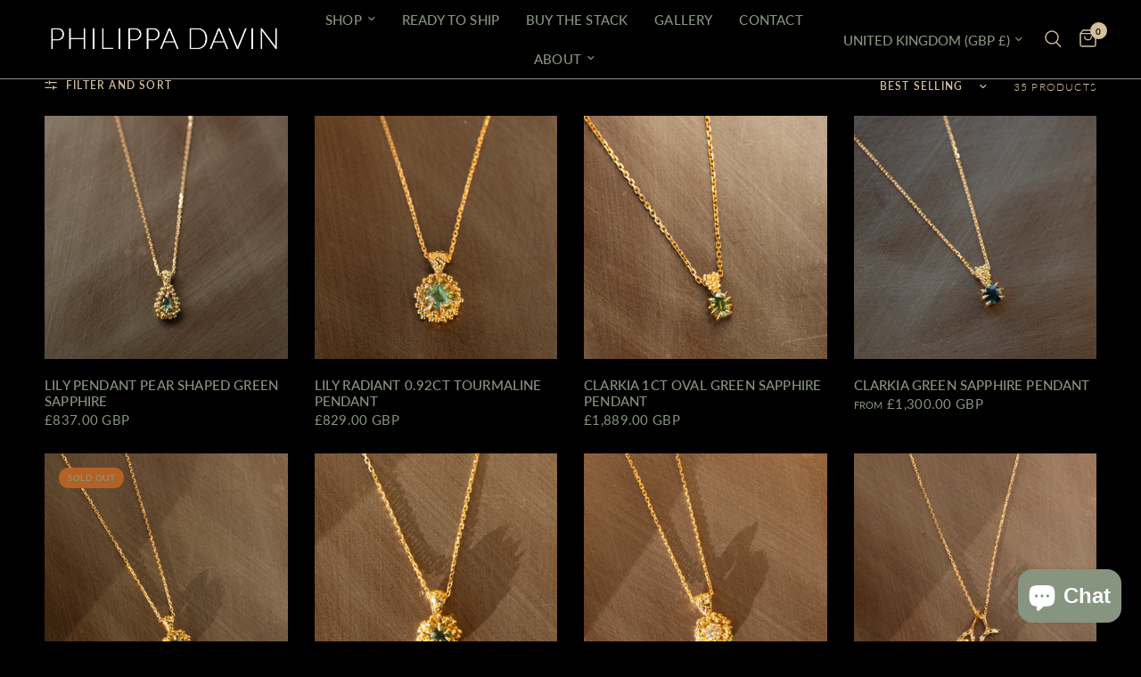

--- FILE ---
content_type: text/html; charset=utf-8
request_url: https://www.philippadavinjewelry.com/en-gb/collections/necklace
body_size: 47299
content:
<!doctype html><html class="no-js" lang="en" dir="ltr">
<head>
	<meta charset="utf-8">
	<meta http-equiv="X-UA-Compatible" content="IE=edge,chrome=1">
	<meta name="viewport" content="width=device-width, initial-scale=1, maximum-scale=5, viewport-fit=cover">
	<meta name="theme-color" content="#000000">
	<link rel="canonical" href="https://www.philippadavinjewelry.com/en-gb/collections/necklace">
	<link rel="preconnect" href="https://cdn.shopify.com" crossorigin>
	<link rel="preload" as="style" href="//www.philippadavinjewelry.com/cdn/shop/t/9/assets/app.css?v=147293679625725777631721834062">

<link rel="preload" as="image" href="Liquid error (snippets/responsive-preload line 36): Width must be between 1 and 5760" imagesrcset="//www.philippadavinjewelry.com/cdn/shop/files/PD_251129_001.jpg?v=1764617363&width=280 280w,//www.philippadavinjewelry.com/cdn/shop/files/PD_251129_001.jpg?v=1764617363&width=560 560w,//www.philippadavinjewelry.com/cdn/shop/files/PD_251129_001.jpg?v=1764617363&width=880 880w" imagesizes="auto">


<link href="//www.philippadavinjewelry.com/cdn/shop/t/9/assets/animations.min.js?v=125778792411641688251721834062" as="script" rel="preload">

<link href="//www.philippadavinjewelry.com/cdn/shop/t/9/assets/header.js?v=53973329853117484881721834062" as="script" rel="preload">
<link href="//www.philippadavinjewelry.com/cdn/shop/t/9/assets/vendor.min.js?v=24387807840910288901721834063" as="script" rel="preload">
<link href="//www.philippadavinjewelry.com/cdn/shop/t/9/assets/app.js?v=2978339711351539081721834062" as="script" rel="preload">
<link href="//www.philippadavinjewelry.com/cdn/shop/t/9/assets/slideshow.js?v=3694593534833641341721834063" as="script" rel="preload">

<script>
window.lazySizesConfig = window.lazySizesConfig || {};
window.lazySizesConfig.expand = 250;
window.lazySizesConfig.loadMode = 1;
window.lazySizesConfig.loadHidden = false;
</script>


	<link rel="icon" type="image/png" href="//www.philippadavinjewelry.com/cdn/shop/files/PD_ring_white_hu.png?crop=center&height=32&v=1649266591&width=32">

	<title>
	Necklace &ndash; Philippa Davin Jewelry
	</title>

	
<link rel="preconnect" href="https://fonts.shopifycdn.com" crossorigin>

<meta property="og:site_name" content="Philippa Davin Jewelry">
<meta property="og:url" content="https://www.philippadavinjewelry.com/en-gb/collections/necklace">
<meta property="og:title" content="Necklace">
<meta property="og:type" content="product.group">
<meta property="og:description" content="Exclusive handmade fine jewelry, unique engagement &amp; anniversary rings. "><meta property="og:image" content="http://www.philippadavinjewelry.com/cdn/shop/files/PD_ring_LU_75916969-9a92-48b1-9a25-9a31faf20806.png?v=1680954421">
  <meta property="og:image:secure_url" content="https://www.philippadavinjewelry.com/cdn/shop/files/PD_ring_LU_75916969-9a92-48b1-9a25-9a31faf20806.png?v=1680954421">
  <meta property="og:image:width" content="283">
  <meta property="og:image:height" content="283"><meta name="twitter:card" content="summary_large_image">
<meta name="twitter:title" content="Necklace">
<meta name="twitter:description" content="Exclusive handmade fine jewelry, unique engagement &amp; anniversary rings. ">


	<link href="//www.philippadavinjewelry.com/cdn/shop/t/9/assets/app.css?v=147293679625725777631721834062" rel="stylesheet" type="text/css" media="all" />

	<style data-shopify>
	@font-face {
  font-family: Lato;
  font-weight: 300;
  font-style: normal;
  font-display: swap;
  src: url("//www.philippadavinjewelry.com/cdn/fonts/lato/lato_n3.a7080ececf6191f1dd5b0cb021691ca9b855c876.woff2") format("woff2"),
       url("//www.philippadavinjewelry.com/cdn/fonts/lato/lato_n3.61e34b2ff7341f66543eb08e8c47eef9e1cde558.woff") format("woff");
}

@font-face {
  font-family: Lato;
  font-weight: 500;
  font-style: normal;
  font-display: swap;
  src: url("//www.philippadavinjewelry.com/cdn/fonts/lato/lato_n5.b2fec044fbe05725e71d90882e5f3b21dae2efbd.woff2") format("woff2"),
       url("//www.philippadavinjewelry.com/cdn/fonts/lato/lato_n5.f25a9a5c73ff9372e69074488f99e8ac702b5447.woff") format("woff");
}

@font-face {
  font-family: Lato;
  font-weight: 600;
  font-style: normal;
  font-display: swap;
  src: url("//www.philippadavinjewelry.com/cdn/fonts/lato/lato_n6.38d0e3b23b74a60f769c51d1df73fac96c580d59.woff2") format("woff2"),
       url("//www.philippadavinjewelry.com/cdn/fonts/lato/lato_n6.3365366161bdcc36a3f97cfbb23954d8c4bf4079.woff") format("woff");
}

@font-face {
  font-family: Lato;
  font-weight: 300;
  font-style: italic;
  font-display: swap;
  src: url("//www.philippadavinjewelry.com/cdn/fonts/lato/lato_i3.d6f478a3beb94baebd09d08550010692d0969f6e.woff2") format("woff2"),
       url("//www.philippadavinjewelry.com/cdn/fonts/lato/lato_i3.881ba892942c15b0c0c25c0b311d6481b5311015.woff") format("woff");
}

@font-face {
  font-family: Lato;
  font-weight: 600;
  font-style: italic;
  font-display: swap;
  src: url("//www.philippadavinjewelry.com/cdn/fonts/lato/lato_i6.ab357ee5069e0603c2899b31e2b8ae84c4a42a48.woff2") format("woff2"),
       url("//www.philippadavinjewelry.com/cdn/fonts/lato/lato_i6.3164fed79d7d987c1390528781c7c2f59ac7a746.woff") format("woff");
}


		@font-face {
  font-family: Lato;
  font-weight: 400;
  font-style: normal;
  font-display: swap;
  src: url("//www.philippadavinjewelry.com/cdn/fonts/lato/lato_n4.c3b93d431f0091c8be23185e15c9d1fee1e971c5.woff2") format("woff2"),
       url("//www.philippadavinjewelry.com/cdn/fonts/lato/lato_n4.d5c00c781efb195594fd2fd4ad04f7882949e327.woff") format("woff");
}

@font-face {
  font-family: Lato;
  font-weight: 400;
  font-style: normal;
  font-display: swap;
  src: url("//www.philippadavinjewelry.com/cdn/fonts/lato/lato_n4.c3b93d431f0091c8be23185e15c9d1fee1e971c5.woff2") format("woff2"),
       url("//www.philippadavinjewelry.com/cdn/fonts/lato/lato_n4.d5c00c781efb195594fd2fd4ad04f7882949e327.woff") format("woff");
}

h1,h2,h3,h4,h5,h6,
	.h1,.h2,.h3,.h4,.h5,.h6,
	.logolink.text-logo,
	.heading-font,
	.h1-xlarge,
	.h1-large,
	.customer-addresses .my-address .address-index {
		font-style: normal;
		font-weight: 400;
		font-family: Lato, sans-serif;
	}
	body,
	.body-font,
	.thb-product-detail .product-title {
		font-style: normal;
		font-weight: 300;
		font-family: Lato, sans-serif;
	}
	:root {
		--font-body-scale: 1.0;
		--font-body-line-height-scale: 0.7;
		--font-body-letter-spacing: 0.01em;
		--font-body-medium-weight: 500;
    --font-body-bold-weight: 600;
		--font-announcement-scale: 1.0;
		--font-heading-scale: 1.0;
		--font-heading-line-height-scale: 0.6;
		--font-heading-letter-spacing: 0.0em;
		--font-navigation-scale: 1.0;
		--font-product-title-scale: 1.0;
		--font-product-title-line-height-scale: 0.8;
		--button-letter-spacing: 0.02em;

		--bg-body: #000000;
		--bg-body-rgb: 0,0,0;
		--bg-body-darken: #000000;
		--payment-terms-background-color: #000000;
		--color-body: #d3bf9e;
		--color-body-rgb: 211,191,158;
		--color-accent: #87947f;
		--color-accent-rgb: 135,148,127;
		--color-border: #87947f;
		--color-form-border: #87947f;
		--color-overlay-rgb: 0,0,0;--color-announcement-bar-text: #d3bf9e;--color-announcement-bar-bg: #000000;--color-header-bg: #000000;
			--color-header-bg-rgb: 0,0,0;--color-header-text: #87947f;
			--color-header-text-rgb: 135,148,127;--color-header-links: #87947f;--color-header-links-hover: #d3bf9e;--color-header-icons: #d3bf9e;--color-header-border: #87947f;--solid-button-background: #87947f;--solid-button-label: #d3bf9e;--outline-button-label: #d3bf9e;--color-price: #87947f;--color-star: #b36126;--color-dots: #87947f;--color-inventory-instock: #87947f;--color-inventory-lowstock: #d3bf9e;--section-spacing-mobile: 50px;
		--section-spacing-desktop: 100px;--button-border-radius: 0px;--color-badge-text: #87947f;--color-badge-sold-out: #b36126;--color-badge-sale: #151515;



--color-badge-preorder: #666666;--badge-corner-radius: 13px;--color-footer-text: #d3bf9e;
			--color-footer-text-rgb: 211,191,158;--color-footer-link: #d3bf9e;--color-footer-link-hover: #d3bf9e;--color-footer-border: #444444;
			--color-footer-border-rgb: 68,68,68;--color-footer-bg: #000000;}
</style>


	<script>
		window.theme = window.theme || {};
		theme = {
			settings: {
				money_with_currency_format:"£{{amount}}",
				cart_drawer:true,
				product_id: false,
			},
			routes: {
				root_url: '/en-gb',
				cart_url: '/en-gb/cart',
				cart_add_url: '/en-gb/cart/add',
				search_url: '/en-gb/search',
				cart_change_url: '/en-gb/cart/change',
				cart_update_url: '/en-gb/cart/update',
				predictive_search_url: '/en-gb/search/suggest',
			},
			variantStrings: {
        addToCart: `Add to cart`,
        soldOut: `Sold out`,
        unavailable: `Unavailable`,
        preOrder: `Pre-order`,
      },
			strings: {
				requiresTerms: `You must agree with the terms and conditions of sales to check out`,
				shippingEstimatorNoResults: `Sorry, we do not ship to your address.`,
				shippingEstimatorOneResult: `There is one shipping rate for your address:`,
				shippingEstimatorMultipleResults: `There are several shipping rates for your address:`,
				shippingEstimatorError: `One or more error occurred while retrieving shipping rates:`
			}
		};
	</script>
	<script>window.performance && window.performance.mark && window.performance.mark('shopify.content_for_header.start');</script><meta name="facebook-domain-verification" content="qdzc2pnrra6w9tdss7eeto8tnx1yg2">
<meta name="google-site-verification" content="Pb8K0N-VNz0SC3mXTEq4pbs7AXeHNNpCVQhO5PL0mzE">
<meta id="shopify-digital-wallet" name="shopify-digital-wallet" content="/2116157513/digital_wallets/dialog">
<meta name="shopify-checkout-api-token" content="c21dbb75d99d34a37d63422e710bcfb6">
<meta id="in-context-paypal-metadata" data-shop-id="2116157513" data-venmo-supported="false" data-environment="production" data-locale="en_US" data-paypal-v4="true" data-currency="GBP">
<link rel="alternate" type="application/atom+xml" title="Feed" href="/en-gb/collections/necklace.atom" />
<link rel="next" href="/en-gb/collections/necklace?page=2">
<link rel="alternate" hreflang="x-default" href="https://www.philippadavinjewelry.com/collections/necklace">
<link rel="alternate" hreflang="en" href="https://www.philippadavinjewelry.com/collections/necklace">
<link rel="alternate" hreflang="en-CA" href="https://www.philippadavinjewelry.com/en-ca/collections/necklace">
<link rel="alternate" hreflang="en-GB" href="https://www.philippadavinjewelry.com/en-gb/collections/necklace">
<link rel="alternate" hreflang="en-US" href="https://www.philippadavinjewelry.com/en-us/collections/necklace">
<link rel="alternate" type="application/json+oembed" href="https://www.philippadavinjewelry.com/en-gb/collections/necklace.oembed">
<script async="async" src="/checkouts/internal/preloads.js?locale=en-GB"></script>
<link rel="preconnect" href="https://shop.app" crossorigin="anonymous">
<script async="async" src="https://shop.app/checkouts/internal/preloads.js?locale=en-GB&shop_id=2116157513" crossorigin="anonymous"></script>
<script id="apple-pay-shop-capabilities" type="application/json">{"shopId":2116157513,"countryCode":"SE","currencyCode":"GBP","merchantCapabilities":["supports3DS"],"merchantId":"gid:\/\/shopify\/Shop\/2116157513","merchantName":"Philippa Davin Jewelry","requiredBillingContactFields":["postalAddress","email","phone"],"requiredShippingContactFields":["postalAddress","email","phone"],"shippingType":"shipping","supportedNetworks":["visa","maestro","masterCard","amex"],"total":{"type":"pending","label":"Philippa Davin Jewelry","amount":"1.00"},"shopifyPaymentsEnabled":true,"supportsSubscriptions":true}</script>
<script id="shopify-features" type="application/json">{"accessToken":"c21dbb75d99d34a37d63422e710bcfb6","betas":["rich-media-storefront-analytics"],"domain":"www.philippadavinjewelry.com","predictiveSearch":true,"shopId":2116157513,"locale":"en"}</script>
<script>var Shopify = Shopify || {};
Shopify.shop = "pd-deco.myshopify.com";
Shopify.locale = "en";
Shopify.currency = {"active":"GBP","rate":"0.083278716"};
Shopify.country = "GB";
Shopify.theme = {"name":"Updated copy of Reformation","id":166062555473,"schema_name":"Reformation","schema_version":"4.0.0","theme_store_id":1762,"role":"main"};
Shopify.theme.handle = "null";
Shopify.theme.style = {"id":null,"handle":null};
Shopify.cdnHost = "www.philippadavinjewelry.com/cdn";
Shopify.routes = Shopify.routes || {};
Shopify.routes.root = "/en-gb/";</script>
<script type="module">!function(o){(o.Shopify=o.Shopify||{}).modules=!0}(window);</script>
<script>!function(o){function n(){var o=[];function n(){o.push(Array.prototype.slice.apply(arguments))}return n.q=o,n}var t=o.Shopify=o.Shopify||{};t.loadFeatures=n(),t.autoloadFeatures=n()}(window);</script>
<script>
  window.ShopifyPay = window.ShopifyPay || {};
  window.ShopifyPay.apiHost = "shop.app\/pay";
  window.ShopifyPay.redirectState = null;
</script>
<script id="shop-js-analytics" type="application/json">{"pageType":"collection"}</script>
<script defer="defer" async type="module" src="//www.philippadavinjewelry.com/cdn/shopifycloud/shop-js/modules/v2/client.init-shop-cart-sync_BT-GjEfc.en.esm.js"></script>
<script defer="defer" async type="module" src="//www.philippadavinjewelry.com/cdn/shopifycloud/shop-js/modules/v2/chunk.common_D58fp_Oc.esm.js"></script>
<script defer="defer" async type="module" src="//www.philippadavinjewelry.com/cdn/shopifycloud/shop-js/modules/v2/chunk.modal_xMitdFEc.esm.js"></script>
<script type="module">
  await import("//www.philippadavinjewelry.com/cdn/shopifycloud/shop-js/modules/v2/client.init-shop-cart-sync_BT-GjEfc.en.esm.js");
await import("//www.philippadavinjewelry.com/cdn/shopifycloud/shop-js/modules/v2/chunk.common_D58fp_Oc.esm.js");
await import("//www.philippadavinjewelry.com/cdn/shopifycloud/shop-js/modules/v2/chunk.modal_xMitdFEc.esm.js");

  window.Shopify.SignInWithShop?.initShopCartSync?.({"fedCMEnabled":true,"windoidEnabled":true});

</script>
<script>
  window.Shopify = window.Shopify || {};
  if (!window.Shopify.featureAssets) window.Shopify.featureAssets = {};
  window.Shopify.featureAssets['shop-js'] = {"shop-cart-sync":["modules/v2/client.shop-cart-sync_DZOKe7Ll.en.esm.js","modules/v2/chunk.common_D58fp_Oc.esm.js","modules/v2/chunk.modal_xMitdFEc.esm.js"],"init-fed-cm":["modules/v2/client.init-fed-cm_B6oLuCjv.en.esm.js","modules/v2/chunk.common_D58fp_Oc.esm.js","modules/v2/chunk.modal_xMitdFEc.esm.js"],"shop-cash-offers":["modules/v2/client.shop-cash-offers_D2sdYoxE.en.esm.js","modules/v2/chunk.common_D58fp_Oc.esm.js","modules/v2/chunk.modal_xMitdFEc.esm.js"],"shop-login-button":["modules/v2/client.shop-login-button_QeVjl5Y3.en.esm.js","modules/v2/chunk.common_D58fp_Oc.esm.js","modules/v2/chunk.modal_xMitdFEc.esm.js"],"pay-button":["modules/v2/client.pay-button_DXTOsIq6.en.esm.js","modules/v2/chunk.common_D58fp_Oc.esm.js","modules/v2/chunk.modal_xMitdFEc.esm.js"],"shop-button":["modules/v2/client.shop-button_DQZHx9pm.en.esm.js","modules/v2/chunk.common_D58fp_Oc.esm.js","modules/v2/chunk.modal_xMitdFEc.esm.js"],"avatar":["modules/v2/client.avatar_BTnouDA3.en.esm.js"],"init-windoid":["modules/v2/client.init-windoid_CR1B-cfM.en.esm.js","modules/v2/chunk.common_D58fp_Oc.esm.js","modules/v2/chunk.modal_xMitdFEc.esm.js"],"init-shop-for-new-customer-accounts":["modules/v2/client.init-shop-for-new-customer-accounts_C_vY_xzh.en.esm.js","modules/v2/client.shop-login-button_QeVjl5Y3.en.esm.js","modules/v2/chunk.common_D58fp_Oc.esm.js","modules/v2/chunk.modal_xMitdFEc.esm.js"],"init-shop-email-lookup-coordinator":["modules/v2/client.init-shop-email-lookup-coordinator_BI7n9ZSv.en.esm.js","modules/v2/chunk.common_D58fp_Oc.esm.js","modules/v2/chunk.modal_xMitdFEc.esm.js"],"init-shop-cart-sync":["modules/v2/client.init-shop-cart-sync_BT-GjEfc.en.esm.js","modules/v2/chunk.common_D58fp_Oc.esm.js","modules/v2/chunk.modal_xMitdFEc.esm.js"],"shop-toast-manager":["modules/v2/client.shop-toast-manager_DiYdP3xc.en.esm.js","modules/v2/chunk.common_D58fp_Oc.esm.js","modules/v2/chunk.modal_xMitdFEc.esm.js"],"init-customer-accounts":["modules/v2/client.init-customer-accounts_D9ZNqS-Q.en.esm.js","modules/v2/client.shop-login-button_QeVjl5Y3.en.esm.js","modules/v2/chunk.common_D58fp_Oc.esm.js","modules/v2/chunk.modal_xMitdFEc.esm.js"],"init-customer-accounts-sign-up":["modules/v2/client.init-customer-accounts-sign-up_iGw4briv.en.esm.js","modules/v2/client.shop-login-button_QeVjl5Y3.en.esm.js","modules/v2/chunk.common_D58fp_Oc.esm.js","modules/v2/chunk.modal_xMitdFEc.esm.js"],"shop-follow-button":["modules/v2/client.shop-follow-button_CqMgW2wH.en.esm.js","modules/v2/chunk.common_D58fp_Oc.esm.js","modules/v2/chunk.modal_xMitdFEc.esm.js"],"checkout-modal":["modules/v2/client.checkout-modal_xHeaAweL.en.esm.js","modules/v2/chunk.common_D58fp_Oc.esm.js","modules/v2/chunk.modal_xMitdFEc.esm.js"],"shop-login":["modules/v2/client.shop-login_D91U-Q7h.en.esm.js","modules/v2/chunk.common_D58fp_Oc.esm.js","modules/v2/chunk.modal_xMitdFEc.esm.js"],"lead-capture":["modules/v2/client.lead-capture_BJmE1dJe.en.esm.js","modules/v2/chunk.common_D58fp_Oc.esm.js","modules/v2/chunk.modal_xMitdFEc.esm.js"],"payment-terms":["modules/v2/client.payment-terms_Ci9AEqFq.en.esm.js","modules/v2/chunk.common_D58fp_Oc.esm.js","modules/v2/chunk.modal_xMitdFEc.esm.js"]};
</script>
<script>(function() {
  var isLoaded = false;
  function asyncLoad() {
    if (isLoaded) return;
    isLoaded = true;
    var urls = ["https:\/\/chimpstatic.com\/mcjs-connected\/js\/users\/509b09da136355a99769f36dd\/47e2ca8530850ac64e6f88333.js?shop=pd-deco.myshopify.com"];
    for (var i = 0; i < urls.length; i++) {
      var s = document.createElement('script');
      s.type = 'text/javascript';
      s.async = true;
      s.src = urls[i];
      var x = document.getElementsByTagName('script')[0];
      x.parentNode.insertBefore(s, x);
    }
  };
  if(window.attachEvent) {
    window.attachEvent('onload', asyncLoad);
  } else {
    window.addEventListener('load', asyncLoad, false);
  }
})();</script>
<script id="__st">var __st={"a":2116157513,"offset":3600,"reqid":"3d4e3c2e-890f-41db-9c18-b8bd8f2d4615-1769436302","pageurl":"www.philippadavinjewelry.com\/en-gb\/collections\/necklace","u":"452c0ed2cabf","p":"collection","rtyp":"collection","rid":287788794036};</script>
<script>window.ShopifyPaypalV4VisibilityTracking = true;</script>
<script id="captcha-bootstrap">!function(){'use strict';const t='contact',e='account',n='new_comment',o=[[t,t],['blogs',n],['comments',n],[t,'customer']],c=[[e,'customer_login'],[e,'guest_login'],[e,'recover_customer_password'],[e,'create_customer']],r=t=>t.map((([t,e])=>`form[action*='/${t}']:not([data-nocaptcha='true']) input[name='form_type'][value='${e}']`)).join(','),a=t=>()=>t?[...document.querySelectorAll(t)].map((t=>t.form)):[];function s(){const t=[...o],e=r(t);return a(e)}const i='password',u='form_key',d=['recaptcha-v3-token','g-recaptcha-response','h-captcha-response',i],f=()=>{try{return window.sessionStorage}catch{return}},m='__shopify_v',_=t=>t.elements[u];function p(t,e,n=!1){try{const o=window.sessionStorage,c=JSON.parse(o.getItem(e)),{data:r}=function(t){const{data:e,action:n}=t;return t[m]||n?{data:e,action:n}:{data:t,action:n}}(c);for(const[e,n]of Object.entries(r))t.elements[e]&&(t.elements[e].value=n);n&&o.removeItem(e)}catch(o){console.error('form repopulation failed',{error:o})}}const l='form_type',E='cptcha';function T(t){t.dataset[E]=!0}const w=window,h=w.document,L='Shopify',v='ce_forms',y='captcha';let A=!1;((t,e)=>{const n=(g='f06e6c50-85a8-45c8-87d0-21a2b65856fe',I='https://cdn.shopify.com/shopifycloud/storefront-forms-hcaptcha/ce_storefront_forms_captcha_hcaptcha.v1.5.2.iife.js',D={infoText:'Protected by hCaptcha',privacyText:'Privacy',termsText:'Terms'},(t,e,n)=>{const o=w[L][v],c=o.bindForm;if(c)return c(t,g,e,D).then(n);var r;o.q.push([[t,g,e,D],n]),r=I,A||(h.body.append(Object.assign(h.createElement('script'),{id:'captcha-provider',async:!0,src:r})),A=!0)});var g,I,D;w[L]=w[L]||{},w[L][v]=w[L][v]||{},w[L][v].q=[],w[L][y]=w[L][y]||{},w[L][y].protect=function(t,e){n(t,void 0,e),T(t)},Object.freeze(w[L][y]),function(t,e,n,w,h,L){const[v,y,A,g]=function(t,e,n){const i=e?o:[],u=t?c:[],d=[...i,...u],f=r(d),m=r(i),_=r(d.filter((([t,e])=>n.includes(e))));return[a(f),a(m),a(_),s()]}(w,h,L),I=t=>{const e=t.target;return e instanceof HTMLFormElement?e:e&&e.form},D=t=>v().includes(t);t.addEventListener('submit',(t=>{const e=I(t);if(!e)return;const n=D(e)&&!e.dataset.hcaptchaBound&&!e.dataset.recaptchaBound,o=_(e),c=g().includes(e)&&(!o||!o.value);(n||c)&&t.preventDefault(),c&&!n&&(function(t){try{if(!f())return;!function(t){const e=f();if(!e)return;const n=_(t);if(!n)return;const o=n.value;o&&e.removeItem(o)}(t);const e=Array.from(Array(32),(()=>Math.random().toString(36)[2])).join('');!function(t,e){_(t)||t.append(Object.assign(document.createElement('input'),{type:'hidden',name:u})),t.elements[u].value=e}(t,e),function(t,e){const n=f();if(!n)return;const o=[...t.querySelectorAll(`input[type='${i}']`)].map((({name:t})=>t)),c=[...d,...o],r={};for(const[a,s]of new FormData(t).entries())c.includes(a)||(r[a]=s);n.setItem(e,JSON.stringify({[m]:1,action:t.action,data:r}))}(t,e)}catch(e){console.error('failed to persist form',e)}}(e),e.submit())}));const S=(t,e)=>{t&&!t.dataset[E]&&(n(t,e.some((e=>e===t))),T(t))};for(const o of['focusin','change'])t.addEventListener(o,(t=>{const e=I(t);D(e)&&S(e,y())}));const B=e.get('form_key'),M=e.get(l),P=B&&M;t.addEventListener('DOMContentLoaded',(()=>{const t=y();if(P)for(const e of t)e.elements[l].value===M&&p(e,B);[...new Set([...A(),...v().filter((t=>'true'===t.dataset.shopifyCaptcha))])].forEach((e=>S(e,t)))}))}(h,new URLSearchParams(w.location.search),n,t,e,['guest_login'])})(!0,!0)}();</script>
<script integrity="sha256-4kQ18oKyAcykRKYeNunJcIwy7WH5gtpwJnB7kiuLZ1E=" data-source-attribution="shopify.loadfeatures" defer="defer" src="//www.philippadavinjewelry.com/cdn/shopifycloud/storefront/assets/storefront/load_feature-a0a9edcb.js" crossorigin="anonymous"></script>
<script crossorigin="anonymous" defer="defer" src="//www.philippadavinjewelry.com/cdn/shopifycloud/storefront/assets/shopify_pay/storefront-65b4c6d7.js?v=20250812"></script>
<script data-source-attribution="shopify.dynamic_checkout.dynamic.init">var Shopify=Shopify||{};Shopify.PaymentButton=Shopify.PaymentButton||{isStorefrontPortableWallets:!0,init:function(){window.Shopify.PaymentButton.init=function(){};var t=document.createElement("script");t.src="https://www.philippadavinjewelry.com/cdn/shopifycloud/portable-wallets/latest/portable-wallets.en.js",t.type="module",document.head.appendChild(t)}};
</script>
<script data-source-attribution="shopify.dynamic_checkout.buyer_consent">
  function portableWalletsHideBuyerConsent(e){var t=document.getElementById("shopify-buyer-consent"),n=document.getElementById("shopify-subscription-policy-button");t&&n&&(t.classList.add("hidden"),t.setAttribute("aria-hidden","true"),n.removeEventListener("click",e))}function portableWalletsShowBuyerConsent(e){var t=document.getElementById("shopify-buyer-consent"),n=document.getElementById("shopify-subscription-policy-button");t&&n&&(t.classList.remove("hidden"),t.removeAttribute("aria-hidden"),n.addEventListener("click",e))}window.Shopify?.PaymentButton&&(window.Shopify.PaymentButton.hideBuyerConsent=portableWalletsHideBuyerConsent,window.Shopify.PaymentButton.showBuyerConsent=portableWalletsShowBuyerConsent);
</script>
<script data-source-attribution="shopify.dynamic_checkout.cart.bootstrap">document.addEventListener("DOMContentLoaded",(function(){function t(){return document.querySelector("shopify-accelerated-checkout-cart, shopify-accelerated-checkout")}if(t())Shopify.PaymentButton.init();else{new MutationObserver((function(e,n){t()&&(Shopify.PaymentButton.init(),n.disconnect())})).observe(document.body,{childList:!0,subtree:!0})}}));
</script>
<script id='scb4127' type='text/javascript' async='' src='https://www.philippadavinjewelry.com/cdn/shopifycloud/privacy-banner/storefront-banner.js'></script><link id="shopify-accelerated-checkout-styles" rel="stylesheet" media="screen" href="https://www.philippadavinjewelry.com/cdn/shopifycloud/portable-wallets/latest/accelerated-checkout-backwards-compat.css" crossorigin="anonymous">
<style id="shopify-accelerated-checkout-cart">
        #shopify-buyer-consent {
  margin-top: 1em;
  display: inline-block;
  width: 100%;
}

#shopify-buyer-consent.hidden {
  display: none;
}

#shopify-subscription-policy-button {
  background: none;
  border: none;
  padding: 0;
  text-decoration: underline;
  font-size: inherit;
  cursor: pointer;
}

#shopify-subscription-policy-button::before {
  box-shadow: none;
}

      </style>

<script>window.performance && window.performance.mark && window.performance.mark('shopify.content_for_header.end');</script> <!-- Header hook for plugins -->

	<script>document.documentElement.className = document.documentElement.className.replace('no-js', 'js');</script>
	
<!-- BEGIN app block: shopify://apps/ex-hide-pricing/blocks/eoshHidePriceEmbed/931fc6ac-f6d2-4311-a228-c0626e399d94 --><link href="//cdn.shopify.com/extensions/019bfa17-974d-7d79-bbf7-eee737fe5d04/eo_sh_hidepriceaddtocart-1167/assets/hidepricecart.css" rel="stylesheet" type="text/css" media="all" />

<script src=https://cdn.shopify.com/extensions/019bfa17-974d-7d79-bbf7-eee737fe5d04/eo_sh_hidepriceaddtocart-1167/assets/storefront.js defer="defer"></script>
<script id="eosh-script">
  var jsonData = {};
   console.log("Template:", 'collection');
   
   
       

                console.log("shop:", 'www.philippadavinjewelry.com');

        

          console.log("demo:", 'collection');

         
            jsonData[10491170718033] = [[{"id":632677663057,"handle":"500-1000-christmas","title":"500-1000 Christmas","updated_at":"2025-12-01T20:33:00+01:00","body_html":"","published_at":"2024-10-13T17:55:31+02:00","sort_order":"alpha-asc","template_suffix":"","disjunctive":false,"rules":[{"column":"tag","relation":"equals","condition":"christmas"},{"column":"variant_price","relation":"greater_than","condition":"5600"},{"column":"variant_price","relation":"less_than","condition":"11000"}],"published_scope":"web"},{"id":644551639377,"handle":"all-products","title":"All products","updated_at":"2026-01-26T09:53:54+01:00","body_html":"","published_at":"2025-03-16T09:06:41+01:00","sort_order":"best-selling","template_suffix":"","disjunctive":false,"rules":[{"column":"variant_price","relation":"greater_than","condition":"1000"}],"published_scope":"web"},{"id":630696902993,"handle":"all-test-tax","title":"All products old","updated_at":"2026-01-26T09:53:54+01:00","body_html":"","published_at":"2024-09-16T19:20:24+02:00","sort_order":"alpha-asc","template_suffix":"","disjunctive":false,"rules":[{"column":"variant_price","relation":"greater_than","condition":"1000"}],"published_scope":"web"},{"id":599808115025,"handle":"cast-in-place","updated_at":"2026-01-26T09:53:54+01:00","published_at":"2023-04-08T14:29:51+02:00","sort_order":"best-selling","template_suffix":"","published_scope":"web","title":"Cast in place","body_html":""},{"id":630613246289,"handle":"christmas","title":"Christmas","updated_at":"2026-01-13T13:01:35+01:00","body_html":"","published_at":"2024-09-15T18:13:09+02:00","sort_order":"manual","template_suffix":"christmas","disjunctive":false,"rules":[{"column":"tag","relation":"equals","condition":"christmas"}],"published_scope":"web"},{"id":289297563828,"handle":"gold-jewelry","title":"Gold Jewelry","updated_at":"2026-01-26T09:53:54+01:00","body_html":"","published_at":"2022-06-28T16:03:33+02:00","sort_order":"best-selling","template_suffix":"","disjunctive":true,"rules":[{"column":"tag","relation":"equals","condition":"Gold"}],"published_scope":"web","image":{"created_at":"2022-06-28T18:43:02+02:00","alt":"Stud Hoops 18K Gold","width":2048,"height":1638,"src":"\/\/www.philippadavinjewelry.com\/cdn\/shop\/collections\/PD_220418_022.jpg?v=1671224340"}},{"id":281518145716,"handle":"ring","title":"Jewelry","updated_at":"2026-01-26T09:53:54+01:00","body_html":"","published_at":"2021-11-16T15:35:12+01:00","sort_order":"best-selling","template_suffix":"","disjunctive":true,"rules":[{"column":"tag","relation":"equals","condition":"Gold"},{"column":"tag","relation":"equals","condition":"Silver"},{"column":"tag","relation":"equals","condition":"Earring"},{"column":"tag","relation":"equals","condition":"18K Gold"},{"column":"type","relation":"equals","condition":"Armband"},{"column":"type","relation":"equals","condition":"Diamond Ring"},{"column":"type","relation":"equals","condition":"Diamond earrings"},{"column":"type","relation":"equals","condition":"Gold Necklace"}],"published_scope":"web"},{"id":639485968721,"handle":"lily","title":"Lily","updated_at":"2026-01-02T13:01:15+01:00","body_html":"","published_at":"2024-12-20T20:28:00+01:00","sort_order":"best-selling","template_suffix":"","disjunctive":false,"rules":[{"column":"tag","relation":"equals","condition":"Lily"}],"published_scope":"web"},{"id":287788794036,"handle":"necklace","title":"Necklace","updated_at":"2026-01-01T14:08:44+01:00","body_html":"","published_at":"2022-05-05T18:13:28+02:00","sort_order":"best-selling","template_suffix":"","disjunctive":true,"rules":[{"column":"type","relation":"equals","condition":"Silver Necklace"},{"column":"type","relation":"equals","condition":"Gold Necklace"},{"column":"type","relation":"equals","condition":"Diamond necklace"}],"published_scope":"web"},{"id":601115689297,"handle":"new-releases","updated_at":"2026-01-26T09:53:54+01:00","published_at":"2023-05-07T09:46:33+02:00","sort_order":"created-desc","template_suffix":"new-release","published_scope":"web","title":"New releases","body_html":""},{"id":632677302609,"handle":"pendants-christmas","title":"pendants christmas","updated_at":"2026-01-01T14:08:44+01:00","body_html":"","published_at":"2024-10-13T17:52:15+02:00","sort_order":"alpha-asc","template_suffix":"","disjunctive":false,"rules":[{"column":"tag","relation":"equals","condition":"christmas"},{"column":"tag","relation":"equals","condition":"Pendant"}],"published_scope":"web"},{"id":617086976337,"handle":"ready-to-ship","title":"Ready to ship","updated_at":"2026-01-13T13:01:35+01:00","body_html":"","published_at":"2024-02-18T14:15:20+01:00","sort_order":"best-selling","template_suffix":"","disjunctive":false,"rules":[{"column":"tag","relation":"equals","condition":"Ready to ship"}],"published_scope":"web"}], {"id":10491170718033,"title":"Lily pendant pear shaped green sapphire","handle":"lily-green-pear-pendant","description":"\u003cp\u003e\u003cspan\u003e\u003c\/span\u003e\u003cspan style=\"color: #87947f;\"\u003e\u003cstrong\u003eMaterial\u003c\/strong\u003e\u003c\/span\u003e\u003c\/p\u003e\n\u003cp\u003eHandmade pendant inspired by our popular Lily ring, made with a forest green pear shaped Australian sapphire. Made in in 18k yellow gold.\u003c\/p\u003e\n\u003cp\u003e\u003cmeta charset=\"utf-8\"\u003eTo add chain, please get in touch for available chains and pricing. \u003c\/p\u003e\n\u003cp\u003eThis pendant is in stock and ready to ship. \u003c\/p\u003e\n\u003cp\u003e\u003cspan style=\"color: #87947f;\"\u003e\u003cstrong\u003eSize\u003c\/strong\u003e\u003c\/span\u003e\u003c\/p\u003e\n\u003cp\u003eSize of pendant: 8.80x16.50mm\u003c\/p\u003e\n\u003cp\u003e\u003cspan style=\"color: #87947f;\"\u003e\u003cstrong\u003eGemstones\u003c\/strong\u003e\u003c\/span\u003e\u003c\/p\u003e\n\u003cp\u003ePendant made with a 0.53ct (4x6mm) pear shaped green Australian sapphire.\u003cmeta charset=\"utf-8\"\u003e\u003c\/p\u003e\n\u003cp\u003eMade with natural ethically sourced gemstones. \u003c\/p\u003e\n\u003cp\u003e\u003cstrong style=\"color: rgb(135, 148, 127); font-family: -apple-system, BlinkMacSystemFont, 'San Francisco', 'Segoe UI', Roboto, 'Helvetica Neue', sans-serif; font-size: 0.875rem;\"\u003eProduction\u003c\/strong\u003e\u003cbr\u003e\u003c\/p\u003e\n\u003cp\u003eEvery pendant is unique, and handmade in my workshop in Sweden with 100% recycled gold and sustainable sourced gemstones.\u003c\/p\u003e\n\u003cp\u003e\u003cspan style=\"color: #87947f;\"\u003e\u003cstrong\u003eDelivery\u003c\/strong\u003e\u003c\/span\u003e\u003c\/p\u003e\n\u003cp class=\"p1\"\u003ePlease allow 2-3 days before dispatch from the studio. \u003c\/p\u003e","published_at":"2025-12-01T20:32:39+01:00","created_at":"2025-11-23T17:11:17+01:00","vendor":"Philippa Davin Jewelry","type":"Gold Necklace","tags":["christmas","Gold","Lily","Necklace","Pendant","Ready to ship"],"price":83700,"price_min":83700,"price_max":83700,"available":true,"price_varies":false,"compare_at_price":null,"compare_at_price_min":0,"compare_at_price_max":0,"compare_at_price_varies":false,"variants":[{"id":52425365291345,"title":"Default Title","option1":"Default Title","option2":null,"option3":null,"sku":null,"requires_shipping":true,"taxable":true,"featured_image":null,"available":true,"name":"Lily pendant pear shaped green sapphire","public_title":null,"options":["Default Title"],"price":83700,"weight":0,"compare_at_price":null,"inventory_management":"shopify","barcode":null,"requires_selling_plan":false,"selling_plan_allocations":[]}],"images":["\/\/www.philippadavinjewelry.com\/cdn\/shop\/files\/PD_251129_001.jpg?v=1764617363","\/\/www.philippadavinjewelry.com\/cdn\/shop\/files\/PD_251129_062.jpg?v=1764617363","\/\/www.philippadavinjewelry.com\/cdn\/shop\/files\/PD_251130_014.jpg?v=1764617363","\/\/www.philippadavinjewelry.com\/cdn\/shop\/files\/PD_251130_022.jpg?v=1764617362"],"featured_image":"\/\/www.philippadavinjewelry.com\/cdn\/shop\/files\/PD_251129_001.jpg?v=1764617363","options":["Title"],"media":[{"alt":null,"id":65816276926801,"position":1,"preview_image":{"aspect_ratio":0.8,"height":1100,"width":880,"src":"\/\/www.philippadavinjewelry.com\/cdn\/shop\/files\/PD_251129_001.jpg?v=1764617363"},"aspect_ratio":0.8,"height":1100,"media_type":"image","src":"\/\/www.philippadavinjewelry.com\/cdn\/shop\/files\/PD_251129_001.jpg?v=1764617363","width":880},{"alt":null,"id":65816276959569,"position":2,"preview_image":{"aspect_ratio":0.8,"height":1100,"width":880,"src":"\/\/www.philippadavinjewelry.com\/cdn\/shop\/files\/PD_251129_062.jpg?v=1764617363"},"aspect_ratio":0.8,"height":1100,"media_type":"image","src":"\/\/www.philippadavinjewelry.com\/cdn\/shop\/files\/PD_251129_062.jpg?v=1764617363","width":880},{"alt":null,"id":65816276992337,"position":3,"preview_image":{"aspect_ratio":0.8,"height":1100,"width":880,"src":"\/\/www.philippadavinjewelry.com\/cdn\/shop\/files\/PD_251130_014.jpg?v=1764617363"},"aspect_ratio":0.8,"height":1100,"media_type":"image","src":"\/\/www.philippadavinjewelry.com\/cdn\/shop\/files\/PD_251130_014.jpg?v=1764617363","width":880},{"alt":null,"id":65816277025105,"position":4,"preview_image":{"aspect_ratio":0.8,"height":1100,"width":880,"src":"\/\/www.philippadavinjewelry.com\/cdn\/shop\/files\/PD_251130_022.jpg?v=1764617362"},"aspect_ratio":0.8,"height":1100,"media_type":"image","src":"\/\/www.philippadavinjewelry.com\/cdn\/shop\/files\/PD_251130_022.jpg?v=1764617362","width":880}],"requires_selling_plan":false,"selling_plan_groups":[],"content":"\u003cp\u003e\u003cspan\u003e\u003c\/span\u003e\u003cspan style=\"color: #87947f;\"\u003e\u003cstrong\u003eMaterial\u003c\/strong\u003e\u003c\/span\u003e\u003c\/p\u003e\n\u003cp\u003eHandmade pendant inspired by our popular Lily ring, made with a forest green pear shaped Australian sapphire. Made in in 18k yellow gold.\u003c\/p\u003e\n\u003cp\u003e\u003cmeta charset=\"utf-8\"\u003eTo add chain, please get in touch for available chains and pricing. \u003c\/p\u003e\n\u003cp\u003eThis pendant is in stock and ready to ship. \u003c\/p\u003e\n\u003cp\u003e\u003cspan style=\"color: #87947f;\"\u003e\u003cstrong\u003eSize\u003c\/strong\u003e\u003c\/span\u003e\u003c\/p\u003e\n\u003cp\u003eSize of pendant: 8.80x16.50mm\u003c\/p\u003e\n\u003cp\u003e\u003cspan style=\"color: #87947f;\"\u003e\u003cstrong\u003eGemstones\u003c\/strong\u003e\u003c\/span\u003e\u003c\/p\u003e\n\u003cp\u003ePendant made with a 0.53ct (4x6mm) pear shaped green Australian sapphire.\u003cmeta charset=\"utf-8\"\u003e\u003c\/p\u003e\n\u003cp\u003eMade with natural ethically sourced gemstones. \u003c\/p\u003e\n\u003cp\u003e\u003cstrong style=\"color: rgb(135, 148, 127); font-family: -apple-system, BlinkMacSystemFont, 'San Francisco', 'Segoe UI', Roboto, 'Helvetica Neue', sans-serif; font-size: 0.875rem;\"\u003eProduction\u003c\/strong\u003e\u003cbr\u003e\u003c\/p\u003e\n\u003cp\u003eEvery pendant is unique, and handmade in my workshop in Sweden with 100% recycled gold and sustainable sourced gemstones.\u003c\/p\u003e\n\u003cp\u003e\u003cspan style=\"color: #87947f;\"\u003e\u003cstrong\u003eDelivery\u003c\/strong\u003e\u003c\/span\u003e\u003c\/p\u003e\n\u003cp class=\"p1\"\u003ePlease allow 2-3 days before dispatch from the studio. \u003c\/p\u003e"}]
         
            jsonData[10489327550801] = [[{"id":632677663057,"handle":"500-1000-christmas","title":"500-1000 Christmas","updated_at":"2025-12-01T20:33:00+01:00","body_html":"","published_at":"2024-10-13T17:55:31+02:00","sort_order":"alpha-asc","template_suffix":"","disjunctive":false,"rules":[{"column":"tag","relation":"equals","condition":"christmas"},{"column":"variant_price","relation":"greater_than","condition":"5600"},{"column":"variant_price","relation":"less_than","condition":"11000"}],"published_scope":"web"},{"id":644551639377,"handle":"all-products","title":"All products","updated_at":"2026-01-26T09:53:54+01:00","body_html":"","published_at":"2025-03-16T09:06:41+01:00","sort_order":"best-selling","template_suffix":"","disjunctive":false,"rules":[{"column":"variant_price","relation":"greater_than","condition":"1000"}],"published_scope":"web"},{"id":630696902993,"handle":"all-test-tax","title":"All products old","updated_at":"2026-01-26T09:53:54+01:00","body_html":"","published_at":"2024-09-16T19:20:24+02:00","sort_order":"alpha-asc","template_suffix":"","disjunctive":false,"rules":[{"column":"variant_price","relation":"greater_than","condition":"1000"}],"published_scope":"web"},{"id":599808115025,"handle":"cast-in-place","updated_at":"2026-01-26T09:53:54+01:00","published_at":"2023-04-08T14:29:51+02:00","sort_order":"best-selling","template_suffix":"","published_scope":"web","title":"Cast in place","body_html":""},{"id":630613246289,"handle":"christmas","title":"Christmas","updated_at":"2026-01-13T13:01:35+01:00","body_html":"","published_at":"2024-09-15T18:13:09+02:00","sort_order":"manual","template_suffix":"christmas","disjunctive":false,"rules":[{"column":"tag","relation":"equals","condition":"christmas"}],"published_scope":"web"},{"id":289297563828,"handle":"gold-jewelry","title":"Gold Jewelry","updated_at":"2026-01-26T09:53:54+01:00","body_html":"","published_at":"2022-06-28T16:03:33+02:00","sort_order":"best-selling","template_suffix":"","disjunctive":true,"rules":[{"column":"tag","relation":"equals","condition":"Gold"}],"published_scope":"web","image":{"created_at":"2022-06-28T18:43:02+02:00","alt":"Stud Hoops 18K Gold","width":2048,"height":1638,"src":"\/\/www.philippadavinjewelry.com\/cdn\/shop\/collections\/PD_220418_022.jpg?v=1671224340"}},{"id":281518145716,"handle":"ring","title":"Jewelry","updated_at":"2026-01-26T09:53:54+01:00","body_html":"","published_at":"2021-11-16T15:35:12+01:00","sort_order":"best-selling","template_suffix":"","disjunctive":true,"rules":[{"column":"tag","relation":"equals","condition":"Gold"},{"column":"tag","relation":"equals","condition":"Silver"},{"column":"tag","relation":"equals","condition":"Earring"},{"column":"tag","relation":"equals","condition":"18K Gold"},{"column":"type","relation":"equals","condition":"Armband"},{"column":"type","relation":"equals","condition":"Diamond Ring"},{"column":"type","relation":"equals","condition":"Diamond earrings"},{"column":"type","relation":"equals","condition":"Gold Necklace"}],"published_scope":"web"},{"id":639485968721,"handle":"lily","title":"Lily","updated_at":"2026-01-02T13:01:15+01:00","body_html":"","published_at":"2024-12-20T20:28:00+01:00","sort_order":"best-selling","template_suffix":"","disjunctive":false,"rules":[{"column":"tag","relation":"equals","condition":"Lily"}],"published_scope":"web"},{"id":287788794036,"handle":"necklace","title":"Necklace","updated_at":"2026-01-01T14:08:44+01:00","body_html":"","published_at":"2022-05-05T18:13:28+02:00","sort_order":"best-selling","template_suffix":"","disjunctive":true,"rules":[{"column":"type","relation":"equals","condition":"Silver Necklace"},{"column":"type","relation":"equals","condition":"Gold Necklace"},{"column":"type","relation":"equals","condition":"Diamond necklace"}],"published_scope":"web"},{"id":601115689297,"handle":"new-releases","updated_at":"2026-01-26T09:53:54+01:00","published_at":"2023-05-07T09:46:33+02:00","sort_order":"created-desc","template_suffix":"new-release","published_scope":"web","title":"New releases","body_html":""},{"id":632677302609,"handle":"pendants-christmas","title":"pendants christmas","updated_at":"2026-01-01T14:08:44+01:00","body_html":"","published_at":"2024-10-13T17:52:15+02:00","sort_order":"alpha-asc","template_suffix":"","disjunctive":false,"rules":[{"column":"tag","relation":"equals","condition":"christmas"},{"column":"tag","relation":"equals","condition":"Pendant"}],"published_scope":"web"},{"id":617086976337,"handle":"ready-to-ship","title":"Ready to ship","updated_at":"2026-01-13T13:01:35+01:00","body_html":"","published_at":"2024-02-18T14:15:20+01:00","sort_order":"best-selling","template_suffix":"","disjunctive":false,"rules":[{"column":"tag","relation":"equals","condition":"Ready to ship"}],"published_scope":"web"}], {"id":10489327550801,"title":"Lily radiant 0.92ct tourmaline pendant","handle":"lily-radiant-0-92ct-tourmaline-pendant","description":"\u003cp\u003e\u003cspan\u003e\u003c\/span\u003e\u003cspan style=\"color: #87947f;\"\u003e\u003cstrong\u003eMaterial\u003c\/strong\u003e\u003c\/span\u003e\u003c\/p\u003e\n\u003cp\u003eHandmade Lily pendant inspired by our popular Lily ring, made with a 0.92ct lagoon colored tourmaline. Made in in 18k yellow gold.\u003c\/p\u003e\n\u003cp\u003e\u003cmeta charset=\"utf-8\"\u003eTo add chain, please get in touch for available chains and pricing. \u003c\/p\u003e\n\u003cp\u003eThis pendant is in stock and ready to ship. \u003c\/p\u003e\n\u003cp\u003e\u003cspan style=\"color: #87947f;\"\u003e\u003cstrong\u003eSize\u003c\/strong\u003e\u003c\/span\u003e\u003c\/p\u003e\n\u003cp\u003eSize of pendant: ~10.5-16.5mm\u003c\/p\u003e\n\u003cp\u003e\u003cspan style=\"color: #87947f;\"\u003e\u003cstrong\u003eGemstones\u003c\/strong\u003e\u003c\/span\u003e\u003c\/p\u003e\n\u003cp\u003ePendant made with a radiant cut turquoise 0.92ct tourmaline. \u003cmeta charset=\"utf-8\"\u003e\u003c\/p\u003e\n\u003cp\u003eMade with natural ethically sourced gemstones. \u003c\/p\u003e\n\u003cp\u003e\u003cstrong style=\"color: rgb(135, 148, 127); font-family: -apple-system, BlinkMacSystemFont, 'San Francisco', 'Segoe UI', Roboto, 'Helvetica Neue', sans-serif; font-size: 0.875rem;\"\u003eProduction\u003c\/strong\u003e\u003cbr\u003e\u003c\/p\u003e\n\u003cp\u003eEvery pendant is unique, and handmade in my workshop in Sweden with 100% recycled gold and sustainable sourced gemstones.\u003c\/p\u003e\n\u003cp\u003e\u003cspan style=\"color: #87947f;\"\u003e\u003cstrong\u003eDelivery\u003c\/strong\u003e\u003c\/span\u003e\u003c\/p\u003e\n\u003cp class=\"p1\"\u003ePlease allow 2-3 days before dispatch from the studio. \u003c\/p\u003e","published_at":"2025-11-22T19:56:33+01:00","created_at":"2025-11-22T19:29:20+01:00","vendor":"Philippa Davin Jewelry","type":"Gold Necklace","tags":["christmas","Gold","Lily","Necklace","Pendant","Ready to ship"],"price":82900,"price_min":82900,"price_max":82900,"available":true,"price_varies":false,"compare_at_price":null,"compare_at_price_min":0,"compare_at_price_max":0,"compare_at_price_varies":false,"variants":[{"id":52417365967185,"title":"Default Title","option1":"Default Title","option2":null,"option3":null,"sku":null,"requires_shipping":true,"taxable":true,"featured_image":null,"available":true,"name":"Lily radiant 0.92ct tourmaline pendant","public_title":null,"options":["Default Title"],"price":82900,"weight":0,"compare_at_price":null,"inventory_management":"shopify","barcode":null,"requires_selling_plan":false,"selling_plan_allocations":[]}],"images":["\/\/www.philippadavinjewelry.com\/cdn\/shop\/files\/PD_251114_017.jpg?v=1763837762","\/\/www.philippadavinjewelry.com\/cdn\/shop\/files\/PD_251121_084.jpg?v=1763837762","\/\/www.philippadavinjewelry.com\/cdn\/shop\/files\/PD_251114_020.jpg?v=1763837762","\/\/www.philippadavinjewelry.com\/cdn\/shop\/files\/PD_251121_086.jpg?v=1763837762","\/\/www.philippadavinjewelry.com\/cdn\/shop\/files\/PD_251121_088.jpg?v=1763837762"],"featured_image":"\/\/www.philippadavinjewelry.com\/cdn\/shop\/files\/PD_251114_017.jpg?v=1763837762","options":["Title"],"media":[{"alt":null,"id":65543343046993,"position":1,"preview_image":{"aspect_ratio":0.8,"height":1100,"width":880,"src":"\/\/www.philippadavinjewelry.com\/cdn\/shop\/files\/PD_251114_017.jpg?v=1763837762"},"aspect_ratio":0.8,"height":1100,"media_type":"image","src":"\/\/www.philippadavinjewelry.com\/cdn\/shop\/files\/PD_251114_017.jpg?v=1763837762","width":880},{"alt":null,"id":65543338623313,"position":2,"preview_image":{"aspect_ratio":0.8,"height":1100,"width":880,"src":"\/\/www.philippadavinjewelry.com\/cdn\/shop\/files\/PD_251121_084.jpg?v=1763837762"},"aspect_ratio":0.8,"height":1100,"media_type":"image","src":"\/\/www.philippadavinjewelry.com\/cdn\/shop\/files\/PD_251121_084.jpg?v=1763837762","width":880},{"alt":null,"id":65543366082897,"position":3,"preview_image":{"aspect_ratio":0.8,"height":1100,"width":880,"src":"\/\/www.philippadavinjewelry.com\/cdn\/shop\/files\/PD_251114_020.jpg?v=1763837762"},"aspect_ratio":0.8,"height":1100,"media_type":"image","src":"\/\/www.philippadavinjewelry.com\/cdn\/shop\/files\/PD_251114_020.jpg?v=1763837762","width":880},{"alt":null,"id":65543338656081,"position":4,"preview_image":{"aspect_ratio":0.8,"height":1100,"width":880,"src":"\/\/www.philippadavinjewelry.com\/cdn\/shop\/files\/PD_251121_086.jpg?v=1763837762"},"aspect_ratio":0.8,"height":1100,"media_type":"image","src":"\/\/www.philippadavinjewelry.com\/cdn\/shop\/files\/PD_251121_086.jpg?v=1763837762","width":880},{"alt":null,"id":65543338688849,"position":5,"preview_image":{"aspect_ratio":0.8,"height":1100,"width":880,"src":"\/\/www.philippadavinjewelry.com\/cdn\/shop\/files\/PD_251121_088.jpg?v=1763837762"},"aspect_ratio":0.8,"height":1100,"media_type":"image","src":"\/\/www.philippadavinjewelry.com\/cdn\/shop\/files\/PD_251121_088.jpg?v=1763837762","width":880}],"requires_selling_plan":false,"selling_plan_groups":[],"content":"\u003cp\u003e\u003cspan\u003e\u003c\/span\u003e\u003cspan style=\"color: #87947f;\"\u003e\u003cstrong\u003eMaterial\u003c\/strong\u003e\u003c\/span\u003e\u003c\/p\u003e\n\u003cp\u003eHandmade Lily pendant inspired by our popular Lily ring, made with a 0.92ct lagoon colored tourmaline. Made in in 18k yellow gold.\u003c\/p\u003e\n\u003cp\u003e\u003cmeta charset=\"utf-8\"\u003eTo add chain, please get in touch for available chains and pricing. \u003c\/p\u003e\n\u003cp\u003eThis pendant is in stock and ready to ship. \u003c\/p\u003e\n\u003cp\u003e\u003cspan style=\"color: #87947f;\"\u003e\u003cstrong\u003eSize\u003c\/strong\u003e\u003c\/span\u003e\u003c\/p\u003e\n\u003cp\u003eSize of pendant: ~10.5-16.5mm\u003c\/p\u003e\n\u003cp\u003e\u003cspan style=\"color: #87947f;\"\u003e\u003cstrong\u003eGemstones\u003c\/strong\u003e\u003c\/span\u003e\u003c\/p\u003e\n\u003cp\u003ePendant made with a radiant cut turquoise 0.92ct tourmaline. \u003cmeta charset=\"utf-8\"\u003e\u003c\/p\u003e\n\u003cp\u003eMade with natural ethically sourced gemstones. \u003c\/p\u003e\n\u003cp\u003e\u003cstrong style=\"color: rgb(135, 148, 127); font-family: -apple-system, BlinkMacSystemFont, 'San Francisco', 'Segoe UI', Roboto, 'Helvetica Neue', sans-serif; font-size: 0.875rem;\"\u003eProduction\u003c\/strong\u003e\u003cbr\u003e\u003c\/p\u003e\n\u003cp\u003eEvery pendant is unique, and handmade in my workshop in Sweden with 100% recycled gold and sustainable sourced gemstones.\u003c\/p\u003e\n\u003cp\u003e\u003cspan style=\"color: #87947f;\"\u003e\u003cstrong\u003eDelivery\u003c\/strong\u003e\u003c\/span\u003e\u003c\/p\u003e\n\u003cp class=\"p1\"\u003ePlease allow 2-3 days before dispatch from the studio. \u003c\/p\u003e"}]
         
            jsonData[10488570937681] = [[{"id":644551639377,"handle":"all-products","title":"All products","updated_at":"2026-01-26T09:53:54+01:00","body_html":"","published_at":"2025-03-16T09:06:41+01:00","sort_order":"best-selling","template_suffix":"","disjunctive":false,"rules":[{"column":"variant_price","relation":"greater_than","condition":"1000"}],"published_scope":"web"},{"id":630696902993,"handle":"all-test-tax","title":"All products old","updated_at":"2026-01-26T09:53:54+01:00","body_html":"","published_at":"2024-09-16T19:20:24+02:00","sort_order":"alpha-asc","template_suffix":"","disjunctive":false,"rules":[{"column":"variant_price","relation":"greater_than","condition":"1000"}],"published_scope":"web"},{"id":599808115025,"handle":"cast-in-place","updated_at":"2026-01-26T09:53:54+01:00","published_at":"2023-04-08T14:29:51+02:00","sort_order":"best-selling","template_suffix":"","published_scope":"web","title":"Cast in place","body_html":""},{"id":647120224593,"handle":"clarkia","title":"Clarkia","updated_at":"2026-01-26T09:53:54+01:00","body_html":"","published_at":"2025-05-09T14:15:33+02:00","sort_order":"best-selling","template_suffix":"","disjunctive":true,"rules":[{"column":"tag","relation":"equals","condition":"Clarkia"}],"published_scope":"web"},{"id":289297563828,"handle":"gold-jewelry","title":"Gold Jewelry","updated_at":"2026-01-26T09:53:54+01:00","body_html":"","published_at":"2022-06-28T16:03:33+02:00","sort_order":"best-selling","template_suffix":"","disjunctive":true,"rules":[{"column":"tag","relation":"equals","condition":"Gold"}],"published_scope":"web","image":{"created_at":"2022-06-28T18:43:02+02:00","alt":"Stud Hoops 18K Gold","width":2048,"height":1638,"src":"\/\/www.philippadavinjewelry.com\/cdn\/shop\/collections\/PD_220418_022.jpg?v=1671224340"}},{"id":281518145716,"handle":"ring","title":"Jewelry","updated_at":"2026-01-26T09:53:54+01:00","body_html":"","published_at":"2021-11-16T15:35:12+01:00","sort_order":"best-selling","template_suffix":"","disjunctive":true,"rules":[{"column":"tag","relation":"equals","condition":"Gold"},{"column":"tag","relation":"equals","condition":"Silver"},{"column":"tag","relation":"equals","condition":"Earring"},{"column":"tag","relation":"equals","condition":"18K Gold"},{"column":"type","relation":"equals","condition":"Armband"},{"column":"type","relation":"equals","condition":"Diamond Ring"},{"column":"type","relation":"equals","condition":"Diamond earrings"},{"column":"type","relation":"equals","condition":"Gold Necklace"}],"published_scope":"web"},{"id":287788794036,"handle":"necklace","title":"Necklace","updated_at":"2026-01-01T14:08:44+01:00","body_html":"","published_at":"2022-05-05T18:13:28+02:00","sort_order":"best-selling","template_suffix":"","disjunctive":true,"rules":[{"column":"type","relation":"equals","condition":"Silver Necklace"},{"column":"type","relation":"equals","condition":"Gold Necklace"},{"column":"type","relation":"equals","condition":"Diamond necklace"}],"published_scope":"web"},{"id":601115689297,"handle":"new-releases","updated_at":"2026-01-26T09:53:54+01:00","published_at":"2023-05-07T09:46:33+02:00","sort_order":"created-desc","template_suffix":"new-release","published_scope":"web","title":"New releases","body_html":""},{"id":652587991377,"handle":"oval-cut","title":"Oval cut","updated_at":"2026-01-01T14:08:02+01:00","body_html":"","published_at":"2025-08-09T14:51:12+02:00","sort_order":"best-selling","template_suffix":"","disjunctive":false,"rules":[{"column":"tag","relation":"equals","condition":"oval stone"}],"published_scope":"web"},{"id":617086976337,"handle":"ready-to-ship","title":"Ready to ship","updated_at":"2026-01-13T13:01:35+01:00","body_html":"","published_at":"2024-02-18T14:15:20+01:00","sort_order":"best-selling","template_suffix":"","disjunctive":false,"rules":[{"column":"tag","relation":"equals","condition":"Ready to ship"}],"published_scope":"web"}], {"id":10488570937681,"title":"Clarkia 1ct oval green sapphire pendant","handle":"clarkia-1ct-oval-green-sapphire-pendant","description":"\u003cp\u003e\u003cspan\u003e\u003c\/span\u003e\u003cspan style=\"color: #87947f;\"\u003e\u003cstrong\u003eMaterial\u003c\/strong\u003e\u003c\/span\u003e\u003c\/p\u003e\n\u003cp\u003eHandmade sapphire pendant inspired by our popular Clarkia ring, made with a 1ct oval green sapphire. Made in in 18k yellow gold.\u003c\/p\u003e\n\u003cp\u003e\u003cmeta charset=\"utf-8\"\u003eTo add chain, please get in touch for available chains and pricing. \u003c\/p\u003e\n\u003cp\u003eThis pendant is in stock and ready to ship. \u003c\/p\u003e\n\u003cp\u003e\u003cspan style=\"color: #87947f;\"\u003e\u003cstrong\u003eSize\u003c\/strong\u003e\u003c\/span\u003e\u003c\/p\u003e\n\u003cp\u003eSize of pendant: 8x14.5mm\u003c\/p\u003e\n\u003cp\u003e\u003cspan style=\"color: #87947f;\"\u003e\u003cstrong\u003eGemstones\u003c\/strong\u003e\u003c\/span\u003e\u003c\/p\u003e\n\u003cp\u003ePendant made with a 1ct oval green sapphire from Madagascar. \u003c\/p\u003e\n\u003cp\u003e\u003cmeta charset=\"utf-8\"\u003eThis pendant can be made with sapphire size and color of your choice. Get in touch to design your own version of our Clarkia pendant,\u003c\/p\u003e\n\u003cp\u003eMade with natural ethically sourced gemstones. \u003c\/p\u003e\n\u003cp\u003e\u003cstrong style=\"color: rgb(135, 148, 127); font-family: -apple-system, BlinkMacSystemFont, 'San Francisco', 'Segoe UI', Roboto, 'Helvetica Neue', sans-serif; font-size: 0.875rem;\"\u003eProduction\u003c\/strong\u003e\u003cbr\u003e\u003c\/p\u003e\n\u003cp\u003eEvery pendant is unique, and handmade in my workshop in Sweden with 100% recycled gold and sustainable sourced gemstones.\u003c\/p\u003e\n\u003cp\u003e\u003cspan style=\"color: #87947f;\"\u003e\u003cstrong\u003eDelivery\u003c\/strong\u003e\u003c\/span\u003e\u003c\/p\u003e\n\u003cp class=\"p1\"\u003ePlease allow 2-3 days before dispatch from the studio. \u003c\/p\u003e","published_at":"2026-01-01T13:46:12+01:00","created_at":"2025-11-22T09:55:20+01:00","vendor":"Philippa Davin Jewelry","type":"Gold Necklace","tags":["Clarkia","Gold","green gemstone","Necklace","oval stone","Pendant","Ready to ship"],"price":188900,"price_min":188900,"price_max":188900,"available":true,"price_varies":false,"compare_at_price":null,"compare_at_price_min":0,"compare_at_price_max":0,"compare_at_price_varies":false,"variants":[{"id":52414406164817,"title":"Default Title","option1":"Default Title","option2":null,"option3":null,"sku":null,"requires_shipping":true,"taxable":true,"featured_image":null,"available":true,"name":"Clarkia 1ct oval green sapphire pendant","public_title":null,"options":["Default Title"],"price":188900,"weight":0,"compare_at_price":null,"inventory_management":"shopify","barcode":null,"requires_selling_plan":false,"selling_plan_allocations":[]}],"images":["\/\/www.philippadavinjewelry.com\/cdn\/shop\/files\/PD_251019_009.jpg?v=1763801870","\/\/www.philippadavinjewelry.com\/cdn\/shop\/files\/PD_251018_459.jpg?v=1763801870","\/\/www.philippadavinjewelry.com\/cdn\/shop\/files\/PD_251018_430.jpg?v=1763801870","\/\/www.philippadavinjewelry.com\/cdn\/shop\/files\/PD_251018_433.jpg?v=1763801870","\/\/www.philippadavinjewelry.com\/cdn\/shop\/files\/PD_251018_438.jpg?v=1763801870","\/\/www.philippadavinjewelry.com\/cdn\/shop\/files\/PD_251018_441.jpg?v=1763801870"],"featured_image":"\/\/www.philippadavinjewelry.com\/cdn\/shop\/files\/PD_251019_009.jpg?v=1763801870","options":["Title"],"media":[{"alt":null,"id":65524696514897,"position":1,"preview_image":{"aspect_ratio":0.8,"height":1100,"width":880,"src":"\/\/www.philippadavinjewelry.com\/cdn\/shop\/files\/PD_251019_009.jpg?v=1763801870"},"aspect_ratio":0.8,"height":1100,"media_type":"image","src":"\/\/www.philippadavinjewelry.com\/cdn\/shop\/files\/PD_251019_009.jpg?v=1763801870","width":880},{"alt":null,"id":65524696482129,"position":2,"preview_image":{"aspect_ratio":0.8,"height":1100,"width":880,"src":"\/\/www.philippadavinjewelry.com\/cdn\/shop\/files\/PD_251018_459.jpg?v=1763801870"},"aspect_ratio":0.8,"height":1100,"media_type":"image","src":"\/\/www.philippadavinjewelry.com\/cdn\/shop\/files\/PD_251018_459.jpg?v=1763801870","width":880},{"alt":null,"id":65524696351057,"position":3,"preview_image":{"aspect_ratio":0.8,"height":1100,"width":880,"src":"\/\/www.philippadavinjewelry.com\/cdn\/shop\/files\/PD_251018_430.jpg?v=1763801870"},"aspect_ratio":0.8,"height":1100,"media_type":"image","src":"\/\/www.philippadavinjewelry.com\/cdn\/shop\/files\/PD_251018_430.jpg?v=1763801870","width":880},{"alt":null,"id":65524696383825,"position":4,"preview_image":{"aspect_ratio":0.8,"height":1100,"width":880,"src":"\/\/www.philippadavinjewelry.com\/cdn\/shop\/files\/PD_251018_433.jpg?v=1763801870"},"aspect_ratio":0.8,"height":1100,"media_type":"image","src":"\/\/www.philippadavinjewelry.com\/cdn\/shop\/files\/PD_251018_433.jpg?v=1763801870","width":880},{"alt":null,"id":65524696416593,"position":5,"preview_image":{"aspect_ratio":0.8,"height":1100,"width":880,"src":"\/\/www.philippadavinjewelry.com\/cdn\/shop\/files\/PD_251018_438.jpg?v=1763801870"},"aspect_ratio":0.8,"height":1100,"media_type":"image","src":"\/\/www.philippadavinjewelry.com\/cdn\/shop\/files\/PD_251018_438.jpg?v=1763801870","width":880},{"alt":null,"id":65524696449361,"position":6,"preview_image":{"aspect_ratio":0.8,"height":1100,"width":880,"src":"\/\/www.philippadavinjewelry.com\/cdn\/shop\/files\/PD_251018_441.jpg?v=1763801870"},"aspect_ratio":0.8,"height":1100,"media_type":"image","src":"\/\/www.philippadavinjewelry.com\/cdn\/shop\/files\/PD_251018_441.jpg?v=1763801870","width":880}],"requires_selling_plan":false,"selling_plan_groups":[],"content":"\u003cp\u003e\u003cspan\u003e\u003c\/span\u003e\u003cspan style=\"color: #87947f;\"\u003e\u003cstrong\u003eMaterial\u003c\/strong\u003e\u003c\/span\u003e\u003c\/p\u003e\n\u003cp\u003eHandmade sapphire pendant inspired by our popular Clarkia ring, made with a 1ct oval green sapphire. Made in in 18k yellow gold.\u003c\/p\u003e\n\u003cp\u003e\u003cmeta charset=\"utf-8\"\u003eTo add chain, please get in touch for available chains and pricing. \u003c\/p\u003e\n\u003cp\u003eThis pendant is in stock and ready to ship. \u003c\/p\u003e\n\u003cp\u003e\u003cspan style=\"color: #87947f;\"\u003e\u003cstrong\u003eSize\u003c\/strong\u003e\u003c\/span\u003e\u003c\/p\u003e\n\u003cp\u003eSize of pendant: 8x14.5mm\u003c\/p\u003e\n\u003cp\u003e\u003cspan style=\"color: #87947f;\"\u003e\u003cstrong\u003eGemstones\u003c\/strong\u003e\u003c\/span\u003e\u003c\/p\u003e\n\u003cp\u003ePendant made with a 1ct oval green sapphire from Madagascar. \u003c\/p\u003e\n\u003cp\u003e\u003cmeta charset=\"utf-8\"\u003eThis pendant can be made with sapphire size and color of your choice. Get in touch to design your own version of our Clarkia pendant,\u003c\/p\u003e\n\u003cp\u003eMade with natural ethically sourced gemstones. \u003c\/p\u003e\n\u003cp\u003e\u003cstrong style=\"color: rgb(135, 148, 127); font-family: -apple-system, BlinkMacSystemFont, 'San Francisco', 'Segoe UI', Roboto, 'Helvetica Neue', sans-serif; font-size: 0.875rem;\"\u003eProduction\u003c\/strong\u003e\u003cbr\u003e\u003c\/p\u003e\n\u003cp\u003eEvery pendant is unique, and handmade in my workshop in Sweden with 100% recycled gold and sustainable sourced gemstones.\u003c\/p\u003e\n\u003cp\u003e\u003cspan style=\"color: #87947f;\"\u003e\u003cstrong\u003eDelivery\u003c\/strong\u003e\u003c\/span\u003e\u003c\/p\u003e\n\u003cp class=\"p1\"\u003ePlease allow 2-3 days before dispatch from the studio. \u003c\/p\u003e"}]
         
            jsonData[10488533221713] = [[{"id":644551639377,"handle":"all-products","title":"All products","updated_at":"2026-01-26T09:53:54+01:00","body_html":"","published_at":"2025-03-16T09:06:41+01:00","sort_order":"best-selling","template_suffix":"","disjunctive":false,"rules":[{"column":"variant_price","relation":"greater_than","condition":"1000"}],"published_scope":"web"},{"id":630696902993,"handle":"all-test-tax","title":"All products old","updated_at":"2026-01-26T09:53:54+01:00","body_html":"","published_at":"2024-09-16T19:20:24+02:00","sort_order":"alpha-asc","template_suffix":"","disjunctive":false,"rules":[{"column":"variant_price","relation":"greater_than","condition":"1000"}],"published_scope":"web"},{"id":599808115025,"handle":"cast-in-place","updated_at":"2026-01-26T09:53:54+01:00","published_at":"2023-04-08T14:29:51+02:00","sort_order":"best-selling","template_suffix":"","published_scope":"web","title":"Cast in place","body_html":""},{"id":647120224593,"handle":"clarkia","title":"Clarkia","updated_at":"2026-01-26T09:53:54+01:00","body_html":"","published_at":"2025-05-09T14:15:33+02:00","sort_order":"best-selling","template_suffix":"","disjunctive":true,"rules":[{"column":"tag","relation":"equals","condition":"Clarkia"}],"published_scope":"web"},{"id":289297563828,"handle":"gold-jewelry","title":"Gold Jewelry","updated_at":"2026-01-26T09:53:54+01:00","body_html":"","published_at":"2022-06-28T16:03:33+02:00","sort_order":"best-selling","template_suffix":"","disjunctive":true,"rules":[{"column":"tag","relation":"equals","condition":"Gold"}],"published_scope":"web","image":{"created_at":"2022-06-28T18:43:02+02:00","alt":"Stud Hoops 18K Gold","width":2048,"height":1638,"src":"\/\/www.philippadavinjewelry.com\/cdn\/shop\/collections\/PD_220418_022.jpg?v=1671224340"}},{"id":281518145716,"handle":"ring","title":"Jewelry","updated_at":"2026-01-26T09:53:54+01:00","body_html":"","published_at":"2021-11-16T15:35:12+01:00","sort_order":"best-selling","template_suffix":"","disjunctive":true,"rules":[{"column":"tag","relation":"equals","condition":"Gold"},{"column":"tag","relation":"equals","condition":"Silver"},{"column":"tag","relation":"equals","condition":"Earring"},{"column":"tag","relation":"equals","condition":"18K Gold"},{"column":"type","relation":"equals","condition":"Armband"},{"column":"type","relation":"equals","condition":"Diamond Ring"},{"column":"type","relation":"equals","condition":"Diamond earrings"},{"column":"type","relation":"equals","condition":"Gold Necklace"}],"published_scope":"web"},{"id":287788794036,"handle":"necklace","title":"Necklace","updated_at":"2026-01-01T14:08:44+01:00","body_html":"","published_at":"2022-05-05T18:13:28+02:00","sort_order":"best-selling","template_suffix":"","disjunctive":true,"rules":[{"column":"type","relation":"equals","condition":"Silver Necklace"},{"column":"type","relation":"equals","condition":"Gold Necklace"},{"column":"type","relation":"equals","condition":"Diamond necklace"}],"published_scope":"web"},{"id":601115689297,"handle":"new-releases","updated_at":"2026-01-26T09:53:54+01:00","published_at":"2023-05-07T09:46:33+02:00","sort_order":"created-desc","template_suffix":"new-release","published_scope":"web","title":"New releases","body_html":""}], {"id":10488533221713,"title":"Clarkia green sapphire pendant","handle":"clarkia-5mm-green-sapphire-pendant","description":"\u003cp\u003e\u003cspan\u003e\u003c\/span\u003e\u003cspan style=\"color: #87947f;\"\u003e\u003cstrong\u003eMaterial\u003c\/strong\u003e\u003c\/span\u003e\u003c\/p\u003e\n\u003cp\u003eHandmade sapphire pendant inspired by our popular Clarkia ring, here made with a 5mm forest green Australian sapphire. Made in in 18k yellow gold.\u003c\/p\u003e\n\u003cp\u003e\u003cmeta charset=\"utf-8\"\u003eTo add chain, please get in touch for available chains and pricing. \u003c\/p\u003e\n\u003cp\u003eThis pendant is in stock and ready to ship. \u003c\/p\u003e\n\u003cp\u003e\u003cspan style=\"color: #87947f;\"\u003e\u003cstrong\u003eSize\u003c\/strong\u003e\u003c\/span\u003e\u003c\/p\u003e\n\u003cp\u003eSize of pendant: ~6x11mm, size will change depending on gemstone size.\u003c\/p\u003e\n\u003cp\u003e\u003cspan style=\"color: #87947f;\"\u003e\u003cstrong\u003eGemstones\u003c\/strong\u003e\u003c\/span\u003e\u003c\/p\u003e\n\u003cp\u003ePictured pendant made with an Australian forest green 5mm sapphire. \u003c\/p\u003e\n\u003cp\u003e\u003cmeta charset=\"utf-8\"\u003eThis pendant can be made with sapphire size and color of your choice. Get in touch to design your own version of our Clarkia pendant,\u003c\/p\u003e\n\u003cp\u003eMade with natural ethically sourced gemstones. \u003c\/p\u003e\n\u003cp\u003e\u003cstrong style=\"color: rgb(135, 148, 127); font-family: -apple-system, BlinkMacSystemFont, 'San Francisco', 'Segoe UI', Roboto, 'Helvetica Neue', sans-serif; font-size: 0.875rem;\"\u003eProduction\u003c\/strong\u003e\u003cbr\u003e\u003c\/p\u003e\n\u003cp\u003eEvery pendant is unique, and handmade in my workshop in Sweden with 100% recycled gold and sustainable sourced gemstones.\u003c\/p\u003e\n\u003cp\u003ePlease get in touch to add chain to your pendant. \u003c\/p\u003e\n\u003cp\u003e\u003cspan style=\"color: #87947f;\"\u003e\u003cstrong\u003eDelivery\u003c\/strong\u003e\u003c\/span\u003e\u003c\/p\u003e\n\u003cp class=\"p1\"\u003eMade upon order, please allow 6-9 weeks production time. \u003c\/p\u003e\n\u003cp class=\"p1\"\u003eFor faster delivery, please get in touch to see if possible. \u003c\/p\u003e","published_at":"2025-11-22T09:33:38+01:00","created_at":"2025-11-22T09:28:04+01:00","vendor":"Philippa Davin Jewelry","type":"Gold Necklace","tags":["Clarkia","Gold","green gemstone","Necklace","Pendant"],"price":130000,"price_min":130000,"price_max":331900,"available":true,"price_varies":true,"compare_at_price":null,"compare_at_price_min":0,"compare_at_price_max":0,"compare_at_price_varies":false,"variants":[{"id":52721193779537,"title":"Green Sapphire \/ 4mm","option1":"Green Sapphire","option2":"4mm","option3":null,"sku":null,"requires_shipping":true,"taxable":true,"featured_image":null,"available":true,"name":"Clarkia green sapphire pendant - Green Sapphire \/ 4mm","public_title":"Green Sapphire \/ 4mm","options":["Green Sapphire","4mm"],"price":130000,"weight":0,"compare_at_price":null,"inventory_management":"shopify","barcode":"","requires_selling_plan":false,"selling_plan_allocations":[]},{"id":52721193812305,"title":"Green Sapphire \/ 5mm","option1":"Green Sapphire","option2":"5mm","option3":null,"sku":null,"requires_shipping":true,"taxable":true,"featured_image":null,"available":true,"name":"Clarkia green sapphire pendant - Green Sapphire \/ 5mm","public_title":"Green Sapphire \/ 5mm","options":["Green Sapphire","5mm"],"price":205700,"weight":0,"compare_at_price":null,"inventory_management":"shopify","barcode":"","requires_selling_plan":false,"selling_plan_allocations":[]},{"id":52721193845073,"title":"Green Sapphire \/ 6mm","option1":"Green Sapphire","option2":"6mm","option3":null,"sku":null,"requires_shipping":true,"taxable":true,"featured_image":null,"available":true,"name":"Clarkia green sapphire pendant - Green Sapphire \/ 6mm","public_title":"Green Sapphire \/ 6mm","options":["Green Sapphire","6mm"],"price":331900,"weight":0,"compare_at_price":null,"inventory_management":"shopify","barcode":"","requires_selling_plan":false,"selling_plan_allocations":[]},{"id":52721193877841,"title":"Dark Green Sapphire \/ 4mm","option1":"Dark Green Sapphire","option2":"4mm","option3":null,"sku":null,"requires_shipping":true,"taxable":true,"featured_image":null,"available":true,"name":"Clarkia green sapphire pendant - Dark Green Sapphire \/ 4mm","public_title":"Dark Green Sapphire \/ 4mm","options":["Dark Green Sapphire","4mm"],"price":130000,"weight":0,"compare_at_price":null,"inventory_management":"shopify","barcode":"","requires_selling_plan":false,"selling_plan_allocations":[]},{"id":52721193910609,"title":"Dark Green Sapphire \/ 5mm","option1":"Dark Green Sapphire","option2":"5mm","option3":null,"sku":null,"requires_shipping":true,"taxable":true,"featured_image":null,"available":true,"name":"Clarkia green sapphire pendant - Dark Green Sapphire \/ 5mm","public_title":"Dark Green Sapphire \/ 5mm","options":["Dark Green Sapphire","5mm"],"price":205700,"weight":0,"compare_at_price":null,"inventory_management":"shopify","barcode":"","requires_selling_plan":false,"selling_plan_allocations":[]},{"id":52721193943377,"title":"Dark Green Sapphire \/ 6mm","option1":"Dark Green Sapphire","option2":"6mm","option3":null,"sku":null,"requires_shipping":true,"taxable":true,"featured_image":null,"available":true,"name":"Clarkia green sapphire pendant - Dark Green Sapphire \/ 6mm","public_title":"Dark Green Sapphire \/ 6mm","options":["Dark Green Sapphire","6mm"],"price":331900,"weight":0,"compare_at_price":null,"inventory_management":"shopify","barcode":"","requires_selling_plan":false,"selling_plan_allocations":[]},{"id":52721193976145,"title":"Light Blue Sapphire \/ 4mm","option1":"Light Blue Sapphire","option2":"4mm","option3":null,"sku":null,"requires_shipping":true,"taxable":true,"featured_image":null,"available":true,"name":"Clarkia green sapphire pendant - Light Blue Sapphire \/ 4mm","public_title":"Light Blue Sapphire \/ 4mm","options":["Light Blue Sapphire","4mm"],"price":130000,"weight":0,"compare_at_price":null,"inventory_management":"shopify","barcode":"","requires_selling_plan":false,"selling_plan_allocations":[]},{"id":52721194008913,"title":"Light Blue Sapphire \/ 5mm","option1":"Light Blue Sapphire","option2":"5mm","option3":null,"sku":null,"requires_shipping":true,"taxable":true,"featured_image":null,"available":true,"name":"Clarkia green sapphire pendant - Light Blue Sapphire \/ 5mm","public_title":"Light Blue Sapphire \/ 5mm","options":["Light Blue Sapphire","5mm"],"price":205700,"weight":0,"compare_at_price":null,"inventory_management":"shopify","barcode":"","requires_selling_plan":false,"selling_plan_allocations":[]},{"id":52721194041681,"title":"Light Blue Sapphire \/ 6mm","option1":"Light Blue Sapphire","option2":"6mm","option3":null,"sku":null,"requires_shipping":true,"taxable":true,"featured_image":null,"available":true,"name":"Clarkia green sapphire pendant - Light Blue Sapphire \/ 6mm","public_title":"Light Blue Sapphire \/ 6mm","options":["Light Blue Sapphire","6mm"],"price":331900,"weight":0,"compare_at_price":null,"inventory_management":"shopify","barcode":"","requires_selling_plan":false,"selling_plan_allocations":[]},{"id":52721194074449,"title":"Blue Sapphire \/ 4mm","option1":"Blue Sapphire","option2":"4mm","option3":null,"sku":null,"requires_shipping":true,"taxable":true,"featured_image":null,"available":true,"name":"Clarkia green sapphire pendant - Blue Sapphire \/ 4mm","public_title":"Blue Sapphire \/ 4mm","options":["Blue Sapphire","4mm"],"price":130000,"weight":0,"compare_at_price":null,"inventory_management":"shopify","barcode":"","requires_selling_plan":false,"selling_plan_allocations":[]},{"id":52721194107217,"title":"Blue Sapphire \/ 5mm","option1":"Blue Sapphire","option2":"5mm","option3":null,"sku":null,"requires_shipping":true,"taxable":true,"featured_image":null,"available":true,"name":"Clarkia green sapphire pendant - Blue Sapphire \/ 5mm","public_title":"Blue Sapphire \/ 5mm","options":["Blue Sapphire","5mm"],"price":205700,"weight":0,"compare_at_price":null,"inventory_management":"shopify","barcode":"","requires_selling_plan":false,"selling_plan_allocations":[]},{"id":52721194139985,"title":"Blue Sapphire \/ 6mm","option1":"Blue Sapphire","option2":"6mm","option3":null,"sku":null,"requires_shipping":true,"taxable":true,"featured_image":null,"available":true,"name":"Clarkia green sapphire pendant - Blue Sapphire \/ 6mm","public_title":"Blue Sapphire \/ 6mm","options":["Blue Sapphire","6mm"],"price":331900,"weight":0,"compare_at_price":null,"inventory_management":"shopify","barcode":"","requires_selling_plan":false,"selling_plan_allocations":[]},{"id":52721194172753,"title":"Pink Sapphire \/ 4mm","option1":"Pink Sapphire","option2":"4mm","option3":null,"sku":null,"requires_shipping":true,"taxable":true,"featured_image":null,"available":true,"name":"Clarkia green sapphire pendant - Pink Sapphire \/ 4mm","public_title":"Pink Sapphire \/ 4mm","options":["Pink Sapphire","4mm"],"price":130000,"weight":0,"compare_at_price":null,"inventory_management":"shopify","barcode":"","requires_selling_plan":false,"selling_plan_allocations":[]},{"id":52721194205521,"title":"Pink Sapphire \/ 5mm","option1":"Pink Sapphire","option2":"5mm","option3":null,"sku":null,"requires_shipping":true,"taxable":true,"featured_image":null,"available":true,"name":"Clarkia green sapphire pendant - Pink Sapphire \/ 5mm","public_title":"Pink Sapphire \/ 5mm","options":["Pink Sapphire","5mm"],"price":205700,"weight":0,"compare_at_price":null,"inventory_management":"shopify","barcode":"","requires_selling_plan":false,"selling_plan_allocations":[]},{"id":52721194238289,"title":"Pink Sapphire \/ 6mm","option1":"Pink Sapphire","option2":"6mm","option3":null,"sku":null,"requires_shipping":true,"taxable":true,"featured_image":null,"available":true,"name":"Clarkia green sapphire pendant - Pink Sapphire \/ 6mm","public_title":"Pink Sapphire \/ 6mm","options":["Pink Sapphire","6mm"],"price":331900,"weight":0,"compare_at_price":null,"inventory_management":"shopify","barcode":"","requires_selling_plan":false,"selling_plan_allocations":[]},{"id":52721194271057,"title":"Orange Sapphire \/ 4mm","option1":"Orange Sapphire","option2":"4mm","option3":null,"sku":null,"requires_shipping":true,"taxable":true,"featured_image":null,"available":true,"name":"Clarkia green sapphire pendant - Orange Sapphire \/ 4mm","public_title":"Orange Sapphire \/ 4mm","options":["Orange Sapphire","4mm"],"price":130000,"weight":0,"compare_at_price":null,"inventory_management":"shopify","barcode":"","requires_selling_plan":false,"selling_plan_allocations":[]},{"id":52721194303825,"title":"Orange Sapphire \/ 5mm","option1":"Orange Sapphire","option2":"5mm","option3":null,"sku":null,"requires_shipping":true,"taxable":true,"featured_image":null,"available":true,"name":"Clarkia green sapphire pendant - Orange Sapphire \/ 5mm","public_title":"Orange Sapphire \/ 5mm","options":["Orange Sapphire","5mm"],"price":205700,"weight":0,"compare_at_price":null,"inventory_management":"shopify","barcode":"","requires_selling_plan":false,"selling_plan_allocations":[]},{"id":52721194336593,"title":"Orange Sapphire \/ 6mm","option1":"Orange Sapphire","option2":"6mm","option3":null,"sku":null,"requires_shipping":true,"taxable":true,"featured_image":null,"available":true,"name":"Clarkia green sapphire pendant - Orange Sapphire \/ 6mm","public_title":"Orange Sapphire \/ 6mm","options":["Orange Sapphire","6mm"],"price":331900,"weight":0,"compare_at_price":null,"inventory_management":"shopify","barcode":"","requires_selling_plan":false,"selling_plan_allocations":[]}],"images":["\/\/www.philippadavinjewelry.com\/cdn\/shop\/files\/PD_251121_017-2_441a8a8b-1f35-48a4-a5ca-1c9237ad5251.jpg?v=1763800217","\/\/www.philippadavinjewelry.com\/cdn\/shop\/files\/PD_251121_001_0bc8d2a9-845b-407a-848c-cd3ebb592999.jpg?v=1763800217","\/\/www.philippadavinjewelry.com\/cdn\/shop\/files\/PD_251121_010_d0b8fd0c-0419-4a33-9474-211f0b624c33.jpg?v=1763800217","\/\/www.philippadavinjewelry.com\/cdn\/shop\/files\/PD_251028_012_ecfd6cdb-a892-4064-b91c-7315102bb398.jpg?v=1763800217"],"featured_image":"\/\/www.philippadavinjewelry.com\/cdn\/shop\/files\/PD_251121_017-2_441a8a8b-1f35-48a4-a5ca-1c9237ad5251.jpg?v=1763800217","options":["Gemstone color","Gemstone size"],"media":[{"alt":null,"id":65524026933585,"position":1,"preview_image":{"aspect_ratio":0.8,"height":1100,"width":880,"src":"\/\/www.philippadavinjewelry.com\/cdn\/shop\/files\/PD_251121_017-2_441a8a8b-1f35-48a4-a5ca-1c9237ad5251.jpg?v=1763800217"},"aspect_ratio":0.8,"height":1100,"media_type":"image","src":"\/\/www.philippadavinjewelry.com\/cdn\/shop\/files\/PD_251121_017-2_441a8a8b-1f35-48a4-a5ca-1c9237ad5251.jpg?v=1763800217","width":880},{"alt":null,"id":65524026868049,"position":2,"preview_image":{"aspect_ratio":0.8,"height":1100,"width":880,"src":"\/\/www.philippadavinjewelry.com\/cdn\/shop\/files\/PD_251121_001_0bc8d2a9-845b-407a-848c-cd3ebb592999.jpg?v=1763800217"},"aspect_ratio":0.8,"height":1100,"media_type":"image","src":"\/\/www.philippadavinjewelry.com\/cdn\/shop\/files\/PD_251121_001_0bc8d2a9-845b-407a-848c-cd3ebb592999.jpg?v=1763800217","width":880},{"alt":null,"id":65524026900817,"position":3,"preview_image":{"aspect_ratio":0.8,"height":1100,"width":880,"src":"\/\/www.philippadavinjewelry.com\/cdn\/shop\/files\/PD_251121_010_d0b8fd0c-0419-4a33-9474-211f0b624c33.jpg?v=1763800217"},"aspect_ratio":0.8,"height":1100,"media_type":"image","src":"\/\/www.philippadavinjewelry.com\/cdn\/shop\/files\/PD_251121_010_d0b8fd0c-0419-4a33-9474-211f0b624c33.jpg?v=1763800217","width":880},{"alt":null,"id":65524026835281,"position":4,"preview_image":{"aspect_ratio":0.8,"height":1100,"width":880,"src":"\/\/www.philippadavinjewelry.com\/cdn\/shop\/files\/PD_251028_012_ecfd6cdb-a892-4064-b91c-7315102bb398.jpg?v=1763800217"},"aspect_ratio":0.8,"height":1100,"media_type":"image","src":"\/\/www.philippadavinjewelry.com\/cdn\/shop\/files\/PD_251028_012_ecfd6cdb-a892-4064-b91c-7315102bb398.jpg?v=1763800217","width":880}],"requires_selling_plan":false,"selling_plan_groups":[],"content":"\u003cp\u003e\u003cspan\u003e\u003c\/span\u003e\u003cspan style=\"color: #87947f;\"\u003e\u003cstrong\u003eMaterial\u003c\/strong\u003e\u003c\/span\u003e\u003c\/p\u003e\n\u003cp\u003eHandmade sapphire pendant inspired by our popular Clarkia ring, here made with a 5mm forest green Australian sapphire. Made in in 18k yellow gold.\u003c\/p\u003e\n\u003cp\u003e\u003cmeta charset=\"utf-8\"\u003eTo add chain, please get in touch for available chains and pricing. \u003c\/p\u003e\n\u003cp\u003eThis pendant is in stock and ready to ship. \u003c\/p\u003e\n\u003cp\u003e\u003cspan style=\"color: #87947f;\"\u003e\u003cstrong\u003eSize\u003c\/strong\u003e\u003c\/span\u003e\u003c\/p\u003e\n\u003cp\u003eSize of pendant: ~6x11mm, size will change depending on gemstone size.\u003c\/p\u003e\n\u003cp\u003e\u003cspan style=\"color: #87947f;\"\u003e\u003cstrong\u003eGemstones\u003c\/strong\u003e\u003c\/span\u003e\u003c\/p\u003e\n\u003cp\u003ePictured pendant made with an Australian forest green 5mm sapphire. \u003c\/p\u003e\n\u003cp\u003e\u003cmeta charset=\"utf-8\"\u003eThis pendant can be made with sapphire size and color of your choice. Get in touch to design your own version of our Clarkia pendant,\u003c\/p\u003e\n\u003cp\u003eMade with natural ethically sourced gemstones. \u003c\/p\u003e\n\u003cp\u003e\u003cstrong style=\"color: rgb(135, 148, 127); font-family: -apple-system, BlinkMacSystemFont, 'San Francisco', 'Segoe UI', Roboto, 'Helvetica Neue', sans-serif; font-size: 0.875rem;\"\u003eProduction\u003c\/strong\u003e\u003cbr\u003e\u003c\/p\u003e\n\u003cp\u003eEvery pendant is unique, and handmade in my workshop in Sweden with 100% recycled gold and sustainable sourced gemstones.\u003c\/p\u003e\n\u003cp\u003ePlease get in touch to add chain to your pendant. \u003c\/p\u003e\n\u003cp\u003e\u003cspan style=\"color: #87947f;\"\u003e\u003cstrong\u003eDelivery\u003c\/strong\u003e\u003c\/span\u003e\u003c\/p\u003e\n\u003cp class=\"p1\"\u003eMade upon order, please allow 6-9 weeks production time. \u003c\/p\u003e\n\u003cp class=\"p1\"\u003eFor faster delivery, please get in touch to see if possible. \u003c\/p\u003e"}]
         
            jsonData[10441552953681] = [[{"id":632677663057,"handle":"500-1000-christmas","title":"500-1000 Christmas","updated_at":"2025-12-01T20:33:00+01:00","body_html":"","published_at":"2024-10-13T17:55:31+02:00","sort_order":"alpha-asc","template_suffix":"","disjunctive":false,"rules":[{"column":"tag","relation":"equals","condition":"christmas"},{"column":"variant_price","relation":"greater_than","condition":"5600"},{"column":"variant_price","relation":"less_than","condition":"11000"}],"published_scope":"web"},{"id":644551639377,"handle":"all-products","title":"All products","updated_at":"2026-01-26T09:53:54+01:00","body_html":"","published_at":"2025-03-16T09:06:41+01:00","sort_order":"best-selling","template_suffix":"","disjunctive":false,"rules":[{"column":"variant_price","relation":"greater_than","condition":"1000"}],"published_scope":"web"},{"id":630696902993,"handle":"all-test-tax","title":"All products old","updated_at":"2026-01-26T09:53:54+01:00","body_html":"","published_at":"2024-09-16T19:20:24+02:00","sort_order":"alpha-asc","template_suffix":"","disjunctive":false,"rules":[{"column":"variant_price","relation":"greater_than","condition":"1000"}],"published_scope":"web"},{"id":599808115025,"handle":"cast-in-place","updated_at":"2026-01-26T09:53:54+01:00","published_at":"2023-04-08T14:29:51+02:00","sort_order":"best-selling","template_suffix":"","published_scope":"web","title":"Cast in place","body_html":""},{"id":630613246289,"handle":"christmas","title":"Christmas","updated_at":"2026-01-13T13:01:35+01:00","body_html":"","published_at":"2024-09-15T18:13:09+02:00","sort_order":"manual","template_suffix":"christmas","disjunctive":false,"rules":[{"column":"tag","relation":"equals","condition":"christmas"}],"published_scope":"web"},{"id":289297563828,"handle":"gold-jewelry","title":"Gold Jewelry","updated_at":"2026-01-26T09:53:54+01:00","body_html":"","published_at":"2022-06-28T16:03:33+02:00","sort_order":"best-selling","template_suffix":"","disjunctive":true,"rules":[{"column":"tag","relation":"equals","condition":"Gold"}],"published_scope":"web","image":{"created_at":"2022-06-28T18:43:02+02:00","alt":"Stud Hoops 18K Gold","width":2048,"height":1638,"src":"\/\/www.philippadavinjewelry.com\/cdn\/shop\/collections\/PD_220418_022.jpg?v=1671224340"}},{"id":281518145716,"handle":"ring","title":"Jewelry","updated_at":"2026-01-26T09:53:54+01:00","body_html":"","published_at":"2021-11-16T15:35:12+01:00","sort_order":"best-selling","template_suffix":"","disjunctive":true,"rules":[{"column":"tag","relation":"equals","condition":"Gold"},{"column":"tag","relation":"equals","condition":"Silver"},{"column":"tag","relation":"equals","condition":"Earring"},{"column":"tag","relation":"equals","condition":"18K Gold"},{"column":"type","relation":"equals","condition":"Armband"},{"column":"type","relation":"equals","condition":"Diamond Ring"},{"column":"type","relation":"equals","condition":"Diamond earrings"},{"column":"type","relation":"equals","condition":"Gold Necklace"}],"published_scope":"web"},{"id":287788794036,"handle":"necklace","title":"Necklace","updated_at":"2026-01-01T14:08:44+01:00","body_html":"","published_at":"2022-05-05T18:13:28+02:00","sort_order":"best-selling","template_suffix":"","disjunctive":true,"rules":[{"column":"type","relation":"equals","condition":"Silver Necklace"},{"column":"type","relation":"equals","condition":"Gold Necklace"},{"column":"type","relation":"equals","condition":"Diamond necklace"}],"published_scope":"web"},{"id":601115689297,"handle":"new-releases","updated_at":"2026-01-26T09:53:54+01:00","published_at":"2023-05-07T09:46:33+02:00","sort_order":"created-desc","template_suffix":"new-release","published_scope":"web","title":"New releases","body_html":""},{"id":632677302609,"handle":"pendants-christmas","title":"pendants christmas","updated_at":"2026-01-01T14:08:44+01:00","body_html":"","published_at":"2024-10-13T17:52:15+02:00","sort_order":"alpha-asc","template_suffix":"","disjunctive":false,"rules":[{"column":"tag","relation":"equals","condition":"christmas"},{"column":"tag","relation":"equals","condition":"Pendant"}],"published_scope":"web"},{"id":617086976337,"handle":"ready-to-ship","title":"Ready to ship","updated_at":"2026-01-13T13:01:35+01:00","body_html":"","published_at":"2024-02-18T14:15:20+01:00","sort_order":"best-selling","template_suffix":"","disjunctive":false,"rules":[{"column":"tag","relation":"equals","condition":"Ready to ship"}],"published_scope":"web"}], {"id":10441552953681,"title":"Lily 4mm green sapphire pendant","handle":"lily-4mm-green-sapphire-pendant","description":"\u003cp\u003e\u003cspan\u003e\u003c\/span\u003e\u003cspan style=\"color: #87947f;\"\u003e\u003cstrong\u003eMaterial\u003c\/strong\u003e\u003c\/span\u003e\u003c\/p\u003e\n\u003cp\u003eHandmade sapphire pendant inspired by our popular Lily ring. Made in in 18k yellow gold.\u003c\/p\u003e\n\u003cp\u003e\u003cmeta charset=\"utf-8\"\u003eTo add chain, please get in touch for available chains and pricing. \u003c\/p\u003e\n\u003cp\u003eThis pendant is in stock and ready to ship. \u003c\/p\u003e\n\u003cp\u003e\u003cspan style=\"color: #87947f;\"\u003e\u003cstrong\u003eSize\u003c\/strong\u003e\u003c\/span\u003e\u003c\/p\u003e\n\u003cp\u003eSize of pendant will vary depending on the sapphire size.\u003c\/p\u003e\n\u003cp\u003e\u003cspan style=\"color: #87947f;\"\u003e\u003cstrong\u003eGemstones\u003c\/strong\u003e\u003c\/span\u003e\u003c\/p\u003e\n\u003cp\u003ePendant made with a 4mm forest green Australian sapphire. \u003c\/p\u003e\n\u003cp\u003e\u003cmeta charset=\"utf-8\"\u003eThis pendant can be made with sapphire size of your choice. Get in touch to design your own version of our Lily pendant,\u003c\/p\u003e\n\u003cp\u003eMade with natural ethically sourced gemstones. \u003c\/p\u003e\n\u003cp\u003e\u003cstrong style=\"color: rgb(135, 148, 127); font-family: -apple-system, BlinkMacSystemFont, 'San Francisco', 'Segoe UI', Roboto, 'Helvetica Neue', sans-serif; font-size: 0.875rem;\"\u003eProduction\u003c\/strong\u003e\u003cbr\u003e\u003c\/p\u003e\n\u003cp\u003eEvery pendant is unique, and handmade in my workshop in Sweden with 100% recycled gold and sustainable sourced gemstones.\u003c\/p\u003e\n\u003cp\u003e\u003cspan style=\"color: #87947f;\"\u003e\u003cstrong\u003eDelivery\u003c\/strong\u003e\u003c\/span\u003e\u003c\/p\u003e\n\u003cp class=\"p1\"\u003ePlease allow 2-3 days before dispatch from the studio. \u003c\/p\u003e","published_at":"2025-11-26T16:51:45+01:00","created_at":"2025-10-28T10:28:25+01:00","vendor":"Philippa Davin Jewelry","type":"Gold Necklace","tags":["christmas","Gold","Necklace","Pendant","Ready to ship"],"price":87900,"price_min":87900,"price_max":87900,"available":false,"price_varies":false,"compare_at_price":null,"compare_at_price_min":0,"compare_at_price_max":0,"compare_at_price_varies":false,"variants":[{"id":52216117494097,"title":"Default Title","option1":"Default Title","option2":null,"option3":null,"sku":null,"requires_shipping":true,"taxable":true,"featured_image":null,"available":false,"name":"Lily 4mm green sapphire pendant","public_title":null,"options":["Default Title"],"price":87900,"weight":0,"compare_at_price":null,"inventory_management":"shopify","barcode":null,"requires_selling_plan":false,"selling_plan_allocations":[]}],"images":["\/\/www.philippadavinjewelry.com\/cdn\/shop\/files\/PD_251027_024.jpg?v=1761643788","\/\/www.philippadavinjewelry.com\/cdn\/shop\/files\/PD_251027_027.jpg?v=1761643788"],"featured_image":"\/\/www.philippadavinjewelry.com\/cdn\/shop\/files\/PD_251027_024.jpg?v=1761643788","options":["Title"],"media":[{"alt":null,"id":64827110752593,"position":1,"preview_image":{"aspect_ratio":0.8,"height":1100,"width":880,"src":"\/\/www.philippadavinjewelry.com\/cdn\/shop\/files\/PD_251027_024.jpg?v=1761643788"},"aspect_ratio":0.8,"height":1100,"media_type":"image","src":"\/\/www.philippadavinjewelry.com\/cdn\/shop\/files\/PD_251027_024.jpg?v=1761643788","width":880},{"alt":null,"id":64827110785361,"position":2,"preview_image":{"aspect_ratio":0.8,"height":1100,"width":880,"src":"\/\/www.philippadavinjewelry.com\/cdn\/shop\/files\/PD_251027_027.jpg?v=1761643788"},"aspect_ratio":0.8,"height":1100,"media_type":"image","src":"\/\/www.philippadavinjewelry.com\/cdn\/shop\/files\/PD_251027_027.jpg?v=1761643788","width":880}],"requires_selling_plan":false,"selling_plan_groups":[],"content":"\u003cp\u003e\u003cspan\u003e\u003c\/span\u003e\u003cspan style=\"color: #87947f;\"\u003e\u003cstrong\u003eMaterial\u003c\/strong\u003e\u003c\/span\u003e\u003c\/p\u003e\n\u003cp\u003eHandmade sapphire pendant inspired by our popular Lily ring. Made in in 18k yellow gold.\u003c\/p\u003e\n\u003cp\u003e\u003cmeta charset=\"utf-8\"\u003eTo add chain, please get in touch for available chains and pricing. \u003c\/p\u003e\n\u003cp\u003eThis pendant is in stock and ready to ship. \u003c\/p\u003e\n\u003cp\u003e\u003cspan style=\"color: #87947f;\"\u003e\u003cstrong\u003eSize\u003c\/strong\u003e\u003c\/span\u003e\u003c\/p\u003e\n\u003cp\u003eSize of pendant will vary depending on the sapphire size.\u003c\/p\u003e\n\u003cp\u003e\u003cspan style=\"color: #87947f;\"\u003e\u003cstrong\u003eGemstones\u003c\/strong\u003e\u003c\/span\u003e\u003c\/p\u003e\n\u003cp\u003ePendant made with a 4mm forest green Australian sapphire. \u003c\/p\u003e\n\u003cp\u003e\u003cmeta charset=\"utf-8\"\u003eThis pendant can be made with sapphire size of your choice. Get in touch to design your own version of our Lily pendant,\u003c\/p\u003e\n\u003cp\u003eMade with natural ethically sourced gemstones. \u003c\/p\u003e\n\u003cp\u003e\u003cstrong style=\"color: rgb(135, 148, 127); font-family: -apple-system, BlinkMacSystemFont, 'San Francisco', 'Segoe UI', Roboto, 'Helvetica Neue', sans-serif; font-size: 0.875rem;\"\u003eProduction\u003c\/strong\u003e\u003cbr\u003e\u003c\/p\u003e\n\u003cp\u003eEvery pendant is unique, and handmade in my workshop in Sweden with 100% recycled gold and sustainable sourced gemstones.\u003c\/p\u003e\n\u003cp\u003e\u003cspan style=\"color: #87947f;\"\u003e\u003cstrong\u003eDelivery\u003c\/strong\u003e\u003c\/span\u003e\u003c\/p\u003e\n\u003cp class=\"p1\"\u003ePlease allow 2-3 days before dispatch from the studio. \u003c\/p\u003e"}]
         
            jsonData[10441492726097] = [[{"id":644551639377,"handle":"all-products","title":"All products","updated_at":"2026-01-26T09:53:54+01:00","body_html":"","published_at":"2025-03-16T09:06:41+01:00","sort_order":"best-selling","template_suffix":"","disjunctive":false,"rules":[{"column":"variant_price","relation":"greater_than","condition":"1000"}],"published_scope":"web"},{"id":630696902993,"handle":"all-test-tax","title":"All products old","updated_at":"2026-01-26T09:53:54+01:00","body_html":"","published_at":"2024-09-16T19:20:24+02:00","sort_order":"alpha-asc","template_suffix":"","disjunctive":false,"rules":[{"column":"variant_price","relation":"greater_than","condition":"1000"}],"published_scope":"web"},{"id":599808115025,"handle":"cast-in-place","updated_at":"2026-01-26T09:53:54+01:00","published_at":"2023-04-08T14:29:51+02:00","sort_order":"best-selling","template_suffix":"","published_scope":"web","title":"Cast in place","body_html":""},{"id":631697834321,"handle":"gift-guide","title":"Gift guide","updated_at":"2026-01-01T13:44:37+01:00","body_html":"","published_at":"2024-09-29T17:12:48+02:00","sort_order":"created-desc","template_suffix":"gift-guide","disjunctive":false,"rules":[{"column":"tag","relation":"equals","condition":"gift"}],"published_scope":"web"},{"id":289297563828,"handle":"gold-jewelry","title":"Gold Jewelry","updated_at":"2026-01-26T09:53:54+01:00","body_html":"","published_at":"2022-06-28T16:03:33+02:00","sort_order":"best-selling","template_suffix":"","disjunctive":true,"rules":[{"column":"tag","relation":"equals","condition":"Gold"}],"published_scope":"web","image":{"created_at":"2022-06-28T18:43:02+02:00","alt":"Stud Hoops 18K Gold","width":2048,"height":1638,"src":"\/\/www.philippadavinjewelry.com\/cdn\/shop\/collections\/PD_220418_022.jpg?v=1671224340"}},{"id":655974826321,"handle":"iberis","title":"Iberis","updated_at":"2026-01-13T13:01:35+01:00","body_html":"","published_at":"2025-09-11T11:57:56+02:00","sort_order":"best-selling","template_suffix":"","disjunctive":false,"rules":[{"column":"tag","relation":"equals","condition":"Iberis"}],"published_scope":"web"},{"id":281518145716,"handle":"ring","title":"Jewelry","updated_at":"2026-01-26T09:53:54+01:00","body_html":"","published_at":"2021-11-16T15:35:12+01:00","sort_order":"best-selling","template_suffix":"","disjunctive":true,"rules":[{"column":"tag","relation":"equals","condition":"Gold"},{"column":"tag","relation":"equals","condition":"Silver"},{"column":"tag","relation":"equals","condition":"Earring"},{"column":"tag","relation":"equals","condition":"18K Gold"},{"column":"type","relation":"equals","condition":"Armband"},{"column":"type","relation":"equals","condition":"Diamond Ring"},{"column":"type","relation":"equals","condition":"Diamond earrings"},{"column":"type","relation":"equals","condition":"Gold Necklace"}],"published_scope":"web"},{"id":639485968721,"handle":"lily","title":"Lily","updated_at":"2026-01-02T13:01:15+01:00","body_html":"","published_at":"2024-12-20T20:28:00+01:00","sort_order":"best-selling","template_suffix":"","disjunctive":false,"rules":[{"column":"tag","relation":"equals","condition":"Lily"}],"published_scope":"web"},{"id":287788794036,"handle":"necklace","title":"Necklace","updated_at":"2026-01-01T14:08:44+01:00","body_html":"","published_at":"2022-05-05T18:13:28+02:00","sort_order":"best-selling","template_suffix":"","disjunctive":true,"rules":[{"column":"type","relation":"equals","condition":"Silver Necklace"},{"column":"type","relation":"equals","condition":"Gold Necklace"},{"column":"type","relation":"equals","condition":"Diamond necklace"}],"published_scope":"web"},{"id":601115689297,"handle":"new-releases","updated_at":"2026-01-26T09:53:54+01:00","published_at":"2023-05-07T09:46:33+02:00","sort_order":"created-desc","template_suffix":"new-release","published_scope":"web","title":"New releases","body_html":""}], {"id":10441492726097,"title":"Lily sapphire pendant","handle":"lily-sapphire-pendant","description":"\u003cp\u003e\u003cspan\u003e\u003c\/span\u003e\u003cspan style=\"color: #87947f;\"\u003e\u003cstrong\u003eMaterial\u003c\/strong\u003e\u003c\/span\u003e\u003c\/p\u003e\n\u003cp\u003eHandmade sapphire pendant inspired by our popular Lily ring. Made in in 18k yellow gold.\u003c\/p\u003e\n\u003cp\u003e\u003cmeta charset=\"utf-8\"\u003eTo add chain, please get in touch for available chains and pricing. \u003c\/p\u003e\n\u003cp\u003e\u003cspan style=\"color: #87947f;\"\u003e\u003cstrong\u003eSize\u003c\/strong\u003e\u003c\/span\u003e\u003c\/p\u003e\n\u003cp\u003eSize of pendant will vary depending on the sapphire size.\u003c\/p\u003e\n\u003cp\u003e\u003cspan style=\"color: #87947f;\"\u003e\u003cstrong\u003eGemstones\u003c\/strong\u003e\u003c\/span\u003e\u003c\/p\u003e\n\u003cp\u003ePendant pictured with a dark green 4mm sapphire. \u003c\/p\u003e\n\u003cp\u003e\u003cmeta charset=\"utf-8\"\u003eThis pendant can be made with sapphire size of your choice. Get in touch to design your own version of our Lily pendant. \u003c\/p\u003e\n\u003cp\u003eMade with natural ethically sourced gemstones. \u003c\/p\u003e\n\u003cp\u003e\u003cstrong style=\"color: rgb(135, 148, 127); font-family: -apple-system, BlinkMacSystemFont, 'San Francisco', 'Segoe UI', Roboto, 'Helvetica Neue', sans-serif; font-size: 0.875rem;\"\u003eProduction\u003c\/strong\u003e\u003cbr\u003e\u003c\/p\u003e\n\u003cp\u003eEvery pendant is unique, and handmade in my workshop in Sweden with 100% recycled gold and sustainable sourced gemstones.\u003c\/p\u003e\n\u003cp\u003e\u003cspan\u003eFor more chains please get in touch for pricing. \u003c\/span\u003e\u003c\/p\u003e\n\u003cp\u003e\u003cspan style=\"color: #87947f;\"\u003e\u003cstrong\u003eDelivery\u003c\/strong\u003e\u003c\/span\u003e\u003c\/p\u003e\n\u003cp class=\"p1\"\u003ePlease allow 6-11 weeks delivery time before dispatch from the studio. \u003c\/p\u003e","published_at":"2025-10-28T10:20:42+01:00","created_at":"2025-10-28T10:11:12+01:00","vendor":"Philippa Davin Jewelry","type":"Gold Necklace","tags":["gift","gift guide","Gold","Iberis","Lily","Necklace","Pendant","sapphire","sapphire pendant"],"price":87900,"price_min":87900,"price_max":209900,"available":true,"price_varies":true,"compare_at_price":null,"compare_at_price_min":0,"compare_at_price_max":0,"compare_at_price_varies":false,"variants":[{"id":52215899390289,"title":"Green sapphire \/ 3mm","option1":"Green sapphire","option2":"3mm","option3":null,"sku":null,"requires_shipping":true,"taxable":true,"featured_image":null,"available":true,"name":"Lily sapphire pendant - Green sapphire \/ 3mm","public_title":"Green sapphire \/ 3mm","options":["Green sapphire","3mm"],"price":87900,"weight":0,"compare_at_price":null,"inventory_management":"shopify","barcode":null,"requires_selling_plan":false,"selling_plan_allocations":[]},{"id":52215899455825,"title":"Green sapphire \/ 4mm","option1":"Green sapphire","option2":"4mm","option3":null,"sku":null,"requires_shipping":true,"taxable":true,"featured_image":null,"available":true,"name":"Lily sapphire pendant - Green sapphire \/ 4mm","public_title":"Green sapphire \/ 4mm","options":["Green sapphire","4mm"],"price":121600,"weight":0,"compare_at_price":null,"inventory_management":"shopify","barcode":null,"requires_selling_plan":false,"selling_plan_allocations":[]},{"id":52215899488593,"title":"Green sapphire \/ 5mm","option1":"Green sapphire","option2":"5mm","option3":null,"sku":null,"requires_shipping":true,"taxable":true,"featured_image":null,"available":true,"name":"Lily sapphire pendant - Green sapphire \/ 5mm","public_title":"Green sapphire \/ 5mm","options":["Green sapphire","5mm"],"price":209900,"weight":0,"compare_at_price":null,"inventory_management":"shopify","barcode":null,"requires_selling_plan":false,"selling_plan_allocations":[]},{"id":52215899521361,"title":"Dark green sapphire \/ 3mm","option1":"Dark green sapphire","option2":"3mm","option3":null,"sku":null,"requires_shipping":true,"taxable":true,"featured_image":null,"available":true,"name":"Lily sapphire pendant - Dark green sapphire \/ 3mm","public_title":"Dark green sapphire \/ 3mm","options":["Dark green sapphire","3mm"],"price":87900,"weight":0,"compare_at_price":null,"inventory_management":"shopify","barcode":null,"requires_selling_plan":false,"selling_plan_allocations":[]},{"id":52215899586897,"title":"Dark green sapphire \/ 4mm","option1":"Dark green sapphire","option2":"4mm","option3":null,"sku":null,"requires_shipping":true,"taxable":true,"featured_image":null,"available":true,"name":"Lily sapphire pendant - Dark green sapphire \/ 4mm","public_title":"Dark green sapphire \/ 4mm","options":["Dark green sapphire","4mm"],"price":121600,"weight":0,"compare_at_price":null,"inventory_management":"shopify","barcode":null,"requires_selling_plan":false,"selling_plan_allocations":[]},{"id":52215899619665,"title":"Dark green sapphire \/ 5mm","option1":"Dark green sapphire","option2":"5mm","option3":null,"sku":null,"requires_shipping":true,"taxable":true,"featured_image":null,"available":true,"name":"Lily sapphire pendant - Dark green sapphire \/ 5mm","public_title":"Dark green sapphire \/ 5mm","options":["Dark green sapphire","5mm"],"price":209900,"weight":0,"compare_at_price":null,"inventory_management":"shopify","barcode":null,"requires_selling_plan":false,"selling_plan_allocations":[]},{"id":52216035705169,"title":"Light blue sapphire \/ 3mm","option1":"Light blue sapphire","option2":"3mm","option3":null,"sku":null,"requires_shipping":true,"taxable":true,"featured_image":null,"available":true,"name":"Lily sapphire pendant - Light blue sapphire \/ 3mm","public_title":"Light blue sapphire \/ 3mm","options":["Light blue sapphire","3mm"],"price":87900,"weight":0,"compare_at_price":null,"inventory_management":"shopify","barcode":"","requires_selling_plan":false,"selling_plan_allocations":[]},{"id":52216035737937,"title":"Light blue sapphire \/ 4mm","option1":"Light blue sapphire","option2":"4mm","option3":null,"sku":null,"requires_shipping":true,"taxable":true,"featured_image":null,"available":true,"name":"Lily sapphire pendant - Light blue sapphire \/ 4mm","public_title":"Light blue sapphire \/ 4mm","options":["Light blue sapphire","4mm"],"price":121600,"weight":0,"compare_at_price":null,"inventory_management":"shopify","barcode":"","requires_selling_plan":false,"selling_plan_allocations":[]},{"id":52216035770705,"title":"Light blue sapphire \/ 5mm","option1":"Light blue sapphire","option2":"5mm","option3":null,"sku":null,"requires_shipping":true,"taxable":true,"featured_image":null,"available":true,"name":"Lily sapphire pendant - Light blue sapphire \/ 5mm","public_title":"Light blue sapphire \/ 5mm","options":["Light blue sapphire","5mm"],"price":209900,"weight":0,"compare_at_price":null,"inventory_management":"shopify","barcode":"","requires_selling_plan":false,"selling_plan_allocations":[]},{"id":52216035803473,"title":"Blue sapphire \/ 3mm","option1":"Blue sapphire","option2":"3mm","option3":null,"sku":null,"requires_shipping":true,"taxable":true,"featured_image":null,"available":true,"name":"Lily sapphire pendant - Blue sapphire \/ 3mm","public_title":"Blue sapphire \/ 3mm","options":["Blue sapphire","3mm"],"price":87900,"weight":0,"compare_at_price":null,"inventory_management":"shopify","barcode":"","requires_selling_plan":false,"selling_plan_allocations":[]},{"id":52216035836241,"title":"Blue sapphire \/ 4mm","option1":"Blue sapphire","option2":"4mm","option3":null,"sku":null,"requires_shipping":true,"taxable":true,"featured_image":null,"available":true,"name":"Lily sapphire pendant - Blue sapphire \/ 4mm","public_title":"Blue sapphire \/ 4mm","options":["Blue sapphire","4mm"],"price":121600,"weight":0,"compare_at_price":null,"inventory_management":"shopify","barcode":"","requires_selling_plan":false,"selling_plan_allocations":[]},{"id":52216035869009,"title":"Blue sapphire \/ 5mm","option1":"Blue sapphire","option2":"5mm","option3":null,"sku":null,"requires_shipping":true,"taxable":true,"featured_image":null,"available":true,"name":"Lily sapphire pendant - Blue sapphire \/ 5mm","public_title":"Blue sapphire \/ 5mm","options":["Blue sapphire","5mm"],"price":209900,"weight":0,"compare_at_price":null,"inventory_management":"shopify","barcode":"","requires_selling_plan":false,"selling_plan_allocations":[]},{"id":52216035901777,"title":"Pink sapphire \/ 3mm","option1":"Pink sapphire","option2":"3mm","option3":null,"sku":null,"requires_shipping":true,"taxable":true,"featured_image":null,"available":true,"name":"Lily sapphire pendant - Pink sapphire \/ 3mm","public_title":"Pink sapphire \/ 3mm","options":["Pink sapphire","3mm"],"price":87900,"weight":0,"compare_at_price":null,"inventory_management":"shopify","barcode":"","requires_selling_plan":false,"selling_plan_allocations":[]},{"id":52216035934545,"title":"Pink sapphire \/ 4mm","option1":"Pink sapphire","option2":"4mm","option3":null,"sku":null,"requires_shipping":true,"taxable":true,"featured_image":null,"available":true,"name":"Lily sapphire pendant - Pink sapphire \/ 4mm","public_title":"Pink sapphire \/ 4mm","options":["Pink sapphire","4mm"],"price":121600,"weight":0,"compare_at_price":null,"inventory_management":"shopify","barcode":"","requires_selling_plan":false,"selling_plan_allocations":[]},{"id":52216035967313,"title":"Pink sapphire \/ 5mm","option1":"Pink sapphire","option2":"5mm","option3":null,"sku":null,"requires_shipping":true,"taxable":true,"featured_image":null,"available":true,"name":"Lily sapphire pendant - Pink sapphire \/ 5mm","public_title":"Pink sapphire \/ 5mm","options":["Pink sapphire","5mm"],"price":209900,"weight":0,"compare_at_price":null,"inventory_management":"shopify","barcode":"","requires_selling_plan":false,"selling_plan_allocations":[]},{"id":52216036000081,"title":"Orange sapphire \/ 3mm","option1":"Orange sapphire","option2":"3mm","option3":null,"sku":null,"requires_shipping":true,"taxable":true,"featured_image":null,"available":true,"name":"Lily sapphire pendant - Orange sapphire \/ 3mm","public_title":"Orange sapphire \/ 3mm","options":["Orange sapphire","3mm"],"price":87900,"weight":0,"compare_at_price":null,"inventory_management":"shopify","barcode":"","requires_selling_plan":false,"selling_plan_allocations":[]},{"id":52216036032849,"title":"Orange sapphire \/ 4mm","option1":"Orange sapphire","option2":"4mm","option3":null,"sku":null,"requires_shipping":true,"taxable":true,"featured_image":null,"available":true,"name":"Lily sapphire pendant - Orange sapphire \/ 4mm","public_title":"Orange sapphire \/ 4mm","options":["Orange sapphire","4mm"],"price":121600,"weight":0,"compare_at_price":null,"inventory_management":"shopify","barcode":"","requires_selling_plan":false,"selling_plan_allocations":[]},{"id":52216036065617,"title":"Orange sapphire \/ 5mm","option1":"Orange sapphire","option2":"5mm","option3":null,"sku":null,"requires_shipping":true,"taxable":true,"featured_image":null,"available":true,"name":"Lily sapphire pendant - Orange sapphire \/ 5mm","public_title":"Orange sapphire \/ 5mm","options":["Orange sapphire","5mm"],"price":209900,"weight":0,"compare_at_price":null,"inventory_management":"shopify","barcode":"","requires_selling_plan":false,"selling_plan_allocations":[]}],"images":["\/\/www.philippadavinjewelry.com\/cdn\/shop\/files\/PD_251027_027.jpg?v=1761643788","\/\/www.philippadavinjewelry.com\/cdn\/shop\/files\/PD_251027_024.jpg?v=1761643788","\/\/www.philippadavinjewelry.com\/cdn\/shop\/files\/PD_251028_013.jpg?v=1761662388","\/\/www.philippadavinjewelry.com\/cdn\/shop\/files\/PD_251028_017.jpg?v=1761662389"],"featured_image":"\/\/www.philippadavinjewelry.com\/cdn\/shop\/files\/PD_251027_027.jpg?v=1761643788","options":["Sapphire color","Gemstone size"],"media":[{"alt":null,"id":64827110785361,"position":1,"preview_image":{"aspect_ratio":0.8,"height":1100,"width":880,"src":"\/\/www.philippadavinjewelry.com\/cdn\/shop\/files\/PD_251027_027.jpg?v=1761643788"},"aspect_ratio":0.8,"height":1100,"media_type":"image","src":"\/\/www.philippadavinjewelry.com\/cdn\/shop\/files\/PD_251027_027.jpg?v=1761643788","width":880},{"alt":null,"id":64827110752593,"position":2,"preview_image":{"aspect_ratio":0.8,"height":1100,"width":880,"src":"\/\/www.philippadavinjewelry.com\/cdn\/shop\/files\/PD_251027_024.jpg?v=1761643788"},"aspect_ratio":0.8,"height":1100,"media_type":"image","src":"\/\/www.philippadavinjewelry.com\/cdn\/shop\/files\/PD_251027_024.jpg?v=1761643788","width":880},{"alt":null,"id":64836973461841,"position":3,"preview_image":{"aspect_ratio":0.8,"height":1100,"width":880,"src":"\/\/www.philippadavinjewelry.com\/cdn\/shop\/files\/PD_251028_013.jpg?v=1761662388"},"aspect_ratio":0.8,"height":1100,"media_type":"image","src":"\/\/www.philippadavinjewelry.com\/cdn\/shop\/files\/PD_251028_013.jpg?v=1761662388","width":880},{"alt":null,"id":64836973494609,"position":4,"preview_image":{"aspect_ratio":0.8,"height":1100,"width":880,"src":"\/\/www.philippadavinjewelry.com\/cdn\/shop\/files\/PD_251028_017.jpg?v=1761662389"},"aspect_ratio":0.8,"height":1100,"media_type":"image","src":"\/\/www.philippadavinjewelry.com\/cdn\/shop\/files\/PD_251028_017.jpg?v=1761662389","width":880}],"requires_selling_plan":false,"selling_plan_groups":[],"content":"\u003cp\u003e\u003cspan\u003e\u003c\/span\u003e\u003cspan style=\"color: #87947f;\"\u003e\u003cstrong\u003eMaterial\u003c\/strong\u003e\u003c\/span\u003e\u003c\/p\u003e\n\u003cp\u003eHandmade sapphire pendant inspired by our popular Lily ring. Made in in 18k yellow gold.\u003c\/p\u003e\n\u003cp\u003e\u003cmeta charset=\"utf-8\"\u003eTo add chain, please get in touch for available chains and pricing. \u003c\/p\u003e\n\u003cp\u003e\u003cspan style=\"color: #87947f;\"\u003e\u003cstrong\u003eSize\u003c\/strong\u003e\u003c\/span\u003e\u003c\/p\u003e\n\u003cp\u003eSize of pendant will vary depending on the sapphire size.\u003c\/p\u003e\n\u003cp\u003e\u003cspan style=\"color: #87947f;\"\u003e\u003cstrong\u003eGemstones\u003c\/strong\u003e\u003c\/span\u003e\u003c\/p\u003e\n\u003cp\u003ePendant pictured with a dark green 4mm sapphire. \u003c\/p\u003e\n\u003cp\u003e\u003cmeta charset=\"utf-8\"\u003eThis pendant can be made with sapphire size of your choice. Get in touch to design your own version of our Lily pendant. \u003c\/p\u003e\n\u003cp\u003eMade with natural ethically sourced gemstones. \u003c\/p\u003e\n\u003cp\u003e\u003cstrong style=\"color: rgb(135, 148, 127); font-family: -apple-system, BlinkMacSystemFont, 'San Francisco', 'Segoe UI', Roboto, 'Helvetica Neue', sans-serif; font-size: 0.875rem;\"\u003eProduction\u003c\/strong\u003e\u003cbr\u003e\u003c\/p\u003e\n\u003cp\u003eEvery pendant is unique, and handmade in my workshop in Sweden with 100% recycled gold and sustainable sourced gemstones.\u003c\/p\u003e\n\u003cp\u003e\u003cspan\u003eFor more chains please get in touch for pricing. \u003c\/span\u003e\u003c\/p\u003e\n\u003cp\u003e\u003cspan style=\"color: #87947f;\"\u003e\u003cstrong\u003eDelivery\u003c\/strong\u003e\u003c\/span\u003e\u003c\/p\u003e\n\u003cp class=\"p1\"\u003ePlease allow 6-11 weeks delivery time before dispatch from the studio. \u003c\/p\u003e"}]
         
            jsonData[10441443836241] = [[{"id":644551639377,"handle":"all-products","title":"All products","updated_at":"2026-01-26T09:53:54+01:00","body_html":"","published_at":"2025-03-16T09:06:41+01:00","sort_order":"best-selling","template_suffix":"","disjunctive":false,"rules":[{"column":"variant_price","relation":"greater_than","condition":"1000"}],"published_scope":"web"},{"id":630696902993,"handle":"all-test-tax","title":"All products old","updated_at":"2026-01-26T09:53:54+01:00","body_html":"","published_at":"2024-09-16T19:20:24+02:00","sort_order":"alpha-asc","template_suffix":"","disjunctive":false,"rules":[{"column":"variant_price","relation":"greater_than","condition":"1000"}],"published_scope":"web"},{"id":599808115025,"handle":"cast-in-place","updated_at":"2026-01-26T09:53:54+01:00","published_at":"2023-04-08T14:29:51+02:00","sort_order":"best-selling","template_suffix":"","published_scope":"web","title":"Cast in place","body_html":""},{"id":631697834321,"handle":"gift-guide","title":"Gift guide","updated_at":"2026-01-01T13:44:37+01:00","body_html":"","published_at":"2024-09-29T17:12:48+02:00","sort_order":"created-desc","template_suffix":"gift-guide","disjunctive":false,"rules":[{"column":"tag","relation":"equals","condition":"gift"}],"published_scope":"web"},{"id":289297563828,"handle":"gold-jewelry","title":"Gold Jewelry","updated_at":"2026-01-26T09:53:54+01:00","body_html":"","published_at":"2022-06-28T16:03:33+02:00","sort_order":"best-selling","template_suffix":"","disjunctive":true,"rules":[{"column":"tag","relation":"equals","condition":"Gold"}],"published_scope":"web","image":{"created_at":"2022-06-28T18:43:02+02:00","alt":"Stud Hoops 18K Gold","width":2048,"height":1638,"src":"\/\/www.philippadavinjewelry.com\/cdn\/shop\/collections\/PD_220418_022.jpg?v=1671224340"}},{"id":655974826321,"handle":"iberis","title":"Iberis","updated_at":"2026-01-13T13:01:35+01:00","body_html":"","published_at":"2025-09-11T11:57:56+02:00","sort_order":"best-selling","template_suffix":"","disjunctive":false,"rules":[{"column":"tag","relation":"equals","condition":"Iberis"}],"published_scope":"web"},{"id":281518145716,"handle":"ring","title":"Jewelry","updated_at":"2026-01-26T09:53:54+01:00","body_html":"","published_at":"2021-11-16T15:35:12+01:00","sort_order":"best-selling","template_suffix":"","disjunctive":true,"rules":[{"column":"tag","relation":"equals","condition":"Gold"},{"column":"tag","relation":"equals","condition":"Silver"},{"column":"tag","relation":"equals","condition":"Earring"},{"column":"tag","relation":"equals","condition":"18K Gold"},{"column":"type","relation":"equals","condition":"Armband"},{"column":"type","relation":"equals","condition":"Diamond Ring"},{"column":"type","relation":"equals","condition":"Diamond earrings"},{"column":"type","relation":"equals","condition":"Gold Necklace"}],"published_scope":"web"},{"id":639485968721,"handle":"lily","title":"Lily","updated_at":"2026-01-02T13:01:15+01:00","body_html":"","published_at":"2024-12-20T20:28:00+01:00","sort_order":"best-selling","template_suffix":"","disjunctive":false,"rules":[{"column":"tag","relation":"equals","condition":"Lily"}],"published_scope":"web"},{"id":287788794036,"handle":"necklace","title":"Necklace","updated_at":"2026-01-01T14:08:44+01:00","body_html":"","published_at":"2022-05-05T18:13:28+02:00","sort_order":"best-selling","template_suffix":"","disjunctive":true,"rules":[{"column":"type","relation":"equals","condition":"Silver Necklace"},{"column":"type","relation":"equals","condition":"Gold Necklace"},{"column":"type","relation":"equals","condition":"Diamond necklace"}],"published_scope":"web"},{"id":601115689297,"handle":"new-releases","updated_at":"2026-01-26T09:53:54+01:00","published_at":"2023-05-07T09:46:33+02:00","sort_order":"created-desc","template_suffix":"new-release","published_scope":"web","title":"New releases","body_html":""}], {"id":10441443836241,"title":"Lily diamond pendant","handle":"lily-diamond-pendant","description":"\u003cp\u003e\u003cspan\u003e\u003c\/span\u003e\u003cspan style=\"color: #87947f;\"\u003e\u003cstrong\u003eMaterial\u003c\/strong\u003e\u003c\/span\u003e\u003c\/p\u003e\n\u003cp\u003eHandmade diamond pendant inspired by our popular Lily ring. Made in in 18k yellow gold.\u003c\/p\u003e\n\u003cp\u003e\u003cmeta charset=\"utf-8\"\u003eTo add chain, please get in touch for available chains and pricing. \u003c\/p\u003e\n\u003cp\u003e\u003cspan style=\"color: #87947f;\"\u003e\u003cstrong\u003eSize\u003c\/strong\u003e\u003c\/span\u003e\u003c\/p\u003e\n\u003cp\u003eSize of pendant will vary depending on the diamond size.\u003c\/p\u003e\n\u003cp\u003e\u003cspan style=\"color: #87947f;\"\u003e\u003cstrong\u003eGemstones\u003c\/strong\u003e\u003c\/span\u003e\u003c\/p\u003e\n\u003cp\u003ePendant pictured with 0.25ct tw vs diamond. \u003c\/p\u003e\n\u003cp\u003e\u003cmeta charset=\"utf-8\"\u003eThis pendant can be made with diamond size of your choice. Get in touch to design your own version of our Lily pendant. \u003c\/p\u003e\n\u003cp\u003eMade with natural ethically sourced diamonds. All diamonds from 0.30ct and up comes with a GIA Certification. \u003c\/p\u003e\n\u003cp\u003e\u003cstrong style=\"color: rgb(135, 148, 127); font-family: -apple-system, BlinkMacSystemFont, 'San Francisco', 'Segoe UI', Roboto, 'Helvetica Neue', sans-serif; font-size: 0.875rem;\"\u003eProduction\u003c\/strong\u003e\u003cbr\u003e\u003c\/p\u003e\n\u003cp\u003eEvery pendant is unique, and handmade in my workshop in Sweden with 100% recycled gold and sustainable sourced gemstones.\u003c\/p\u003e\n\u003cp\u003e\u003cspan\u003eFor more chains please get in touch for pricing. \u003c\/span\u003e\u003c\/p\u003e\n\u003cp\u003e\u003cspan style=\"color: #87947f;\"\u003e\u003cstrong\u003eDelivery\u003c\/strong\u003e\u003c\/span\u003e\u003c\/p\u003e\n\u003cp class=\"p1\"\u003ePlease allow 6-11 weeks delivery time before dispatch from the studio. \u003c\/p\u003e","published_at":"2025-10-28T10:09:23+01:00","created_at":"2025-10-28T09:53:27+01:00","vendor":"Philippa Davin Jewelry","type":"Gold Necklace","tags":["Diamond necklace","gift","gift guide","Gold","Iberis","Lily","Necklace","Pendant"],"price":92200,"price_min":92200,"price_max":395000,"available":true,"price_varies":true,"compare_at_price":null,"compare_at_price_min":0,"compare_at_price_max":0,"compare_at_price_varies":false,"variants":[{"id":52215741481297,"title":"TW VS Diamond \/ 0.10ct","option1":"TW VS Diamond","option2":"0.10ct","option3":null,"sku":null,"requires_shipping":true,"taxable":true,"featured_image":null,"available":true,"name":"Lily diamond pendant - TW VS Diamond \/ 0.10ct","public_title":"TW VS Diamond \/ 0.10ct","options":["TW VS Diamond","0.10ct"],"price":96400,"weight":0,"compare_at_price":null,"inventory_management":"shopify","barcode":null,"requires_selling_plan":false,"selling_plan_allocations":[]},{"id":52215741514065,"title":"TW VS Diamond \/ 0.25ct","option1":"TW VS Diamond","option2":"0.25ct","option3":null,"sku":null,"requires_shipping":true,"taxable":true,"featured_image":null,"available":true,"name":"Lily diamond pendant - TW VS Diamond \/ 0.25ct","public_title":"TW VS Diamond \/ 0.25ct","options":["TW VS Diamond","0.25ct"],"price":167900,"weight":0,"compare_at_price":null,"inventory_management":"shopify","barcode":null,"requires_selling_plan":false,"selling_plan_allocations":[]},{"id":52215741546833,"title":"TW VS Diamond \/ 0.40ct","option1":"TW VS Diamond","option2":"0.40ct","option3":null,"sku":null,"requires_shipping":true,"taxable":true,"featured_image":null,"available":true,"name":"Lily diamond pendant - TW VS Diamond \/ 0.40ct","public_title":"TW VS Diamond \/ 0.40ct","options":["TW VS Diamond","0.40ct"],"price":294000,"weight":0,"compare_at_price":null,"inventory_management":"shopify","barcode":null,"requires_selling_plan":false,"selling_plan_allocations":[]},{"id":52215824482641,"title":"TW VS Diamond \/ 0.50ct","option1":"TW VS Diamond","option2":"0.50ct","option3":null,"sku":null,"requires_shipping":true,"taxable":true,"featured_image":null,"available":true,"name":"Lily diamond pendant - TW VS Diamond \/ 0.50ct","public_title":"TW VS Diamond \/ 0.50ct","options":["TW VS Diamond","0.50ct"],"price":395000,"weight":0,"compare_at_price":null,"inventory_management":"shopify","barcode":"","requires_selling_plan":false,"selling_plan_allocations":[]},{"id":52215741579601,"title":"W Si Diamond \/ 0.10ct","option1":"W Si Diamond","option2":"0.10ct","option3":null,"sku":null,"requires_shipping":true,"taxable":true,"featured_image":null,"available":true,"name":"Lily diamond pendant - W Si Diamond \/ 0.10ct","public_title":"W Si Diamond \/ 0.10ct","options":["W Si Diamond","0.10ct"],"price":92200,"weight":0,"compare_at_price":null,"inventory_management":"shopify","barcode":null,"requires_selling_plan":false,"selling_plan_allocations":[]},{"id":52215741612369,"title":"W Si Diamond \/ 0.25ct","option1":"W Si Diamond","option2":"0.25ct","option3":null,"sku":null,"requires_shipping":true,"taxable":true,"featured_image":null,"available":true,"name":"Lily diamond pendant - W Si Diamond \/ 0.25ct","public_title":"W Si Diamond \/ 0.25ct","options":["W Si Diamond","0.25ct"],"price":155200,"weight":0,"compare_at_price":null,"inventory_management":"shopify","barcode":null,"requires_selling_plan":false,"selling_plan_allocations":[]},{"id":52215741645137,"title":"W Si Diamond \/ 0.40ct","option1":"W Si Diamond","option2":"0.40ct","option3":null,"sku":null,"requires_shipping":true,"taxable":true,"featured_image":null,"available":true,"name":"Lily diamond pendant - W Si Diamond \/ 0.40ct","public_title":"W Si Diamond \/ 0.40ct","options":["W Si Diamond","0.40ct"],"price":218300,"weight":0,"compare_at_price":null,"inventory_management":"shopify","barcode":null,"requires_selling_plan":false,"selling_plan_allocations":[]},{"id":52215824515409,"title":"W Si Diamond \/ 0.50ct","option1":"W Si Diamond","option2":"0.50ct","option3":null,"sku":null,"requires_shipping":true,"taxable":true,"featured_image":null,"available":true,"name":"Lily diamond pendant - W Si Diamond \/ 0.50ct","public_title":"W Si Diamond \/ 0.50ct","options":["W Si Diamond","0.50ct"],"price":302400,"weight":0,"compare_at_price":null,"inventory_management":"shopify","barcode":"","requires_selling_plan":false,"selling_plan_allocations":[]}],"images":["\/\/www.philippadavinjewelry.com\/cdn\/shop\/files\/PD_251027_030.jpg?v=1761719534","\/\/www.philippadavinjewelry.com\/cdn\/shop\/files\/PD_251027_029.jpg?v=1761719534","\/\/www.philippadavinjewelry.com\/cdn\/shop\/files\/PD_251027_033.jpg?v=1761642473"],"featured_image":"\/\/www.philippadavinjewelry.com\/cdn\/shop\/files\/PD_251027_030.jpg?v=1761719534","options":["Gemstones","Diamond size"],"media":[{"alt":null,"id":64826497630545,"position":1,"preview_image":{"aspect_ratio":0.8,"height":1100,"width":880,"src":"\/\/www.philippadavinjewelry.com\/cdn\/shop\/files\/PD_251027_030.jpg?v=1761719534"},"aspect_ratio":0.8,"height":1100,"media_type":"image","src":"\/\/www.philippadavinjewelry.com\/cdn\/shop\/files\/PD_251027_030.jpg?v=1761719534","width":880},{"alt":null,"id":64826497597777,"position":2,"preview_image":{"aspect_ratio":0.8,"height":1100,"width":880,"src":"\/\/www.philippadavinjewelry.com\/cdn\/shop\/files\/PD_251027_029.jpg?v=1761719534"},"aspect_ratio":0.8,"height":1100,"media_type":"image","src":"\/\/www.philippadavinjewelry.com\/cdn\/shop\/files\/PD_251027_029.jpg?v=1761719534","width":880},{"alt":null,"id":64826497663313,"position":3,"preview_image":{"aspect_ratio":0.8,"height":1100,"width":880,"src":"\/\/www.philippadavinjewelry.com\/cdn\/shop\/files\/PD_251027_033.jpg?v=1761642473"},"aspect_ratio":0.8,"height":1100,"media_type":"image","src":"\/\/www.philippadavinjewelry.com\/cdn\/shop\/files\/PD_251027_033.jpg?v=1761642473","width":880}],"requires_selling_plan":false,"selling_plan_groups":[],"content":"\u003cp\u003e\u003cspan\u003e\u003c\/span\u003e\u003cspan style=\"color: #87947f;\"\u003e\u003cstrong\u003eMaterial\u003c\/strong\u003e\u003c\/span\u003e\u003c\/p\u003e\n\u003cp\u003eHandmade diamond pendant inspired by our popular Lily ring. Made in in 18k yellow gold.\u003c\/p\u003e\n\u003cp\u003e\u003cmeta charset=\"utf-8\"\u003eTo add chain, please get in touch for available chains and pricing. \u003c\/p\u003e\n\u003cp\u003e\u003cspan style=\"color: #87947f;\"\u003e\u003cstrong\u003eSize\u003c\/strong\u003e\u003c\/span\u003e\u003c\/p\u003e\n\u003cp\u003eSize of pendant will vary depending on the diamond size.\u003c\/p\u003e\n\u003cp\u003e\u003cspan style=\"color: #87947f;\"\u003e\u003cstrong\u003eGemstones\u003c\/strong\u003e\u003c\/span\u003e\u003c\/p\u003e\n\u003cp\u003ePendant pictured with 0.25ct tw vs diamond. \u003c\/p\u003e\n\u003cp\u003e\u003cmeta charset=\"utf-8\"\u003eThis pendant can be made with diamond size of your choice. Get in touch to design your own version of our Lily pendant. \u003c\/p\u003e\n\u003cp\u003eMade with natural ethically sourced diamonds. All diamonds from 0.30ct and up comes with a GIA Certification. \u003c\/p\u003e\n\u003cp\u003e\u003cstrong style=\"color: rgb(135, 148, 127); font-family: -apple-system, BlinkMacSystemFont, 'San Francisco', 'Segoe UI', Roboto, 'Helvetica Neue', sans-serif; font-size: 0.875rem;\"\u003eProduction\u003c\/strong\u003e\u003cbr\u003e\u003c\/p\u003e\n\u003cp\u003eEvery pendant is unique, and handmade in my workshop in Sweden with 100% recycled gold and sustainable sourced gemstones.\u003c\/p\u003e\n\u003cp\u003e\u003cspan\u003eFor more chains please get in touch for pricing. \u003c\/span\u003e\u003c\/p\u003e\n\u003cp\u003e\u003cspan style=\"color: #87947f;\"\u003e\u003cstrong\u003eDelivery\u003c\/strong\u003e\u003c\/span\u003e\u003c\/p\u003e\n\u003cp class=\"p1\"\u003ePlease allow 6-11 weeks delivery time before dispatch from the studio. \u003c\/p\u003e"}]
         
            jsonData[10437061804369] = [[{"id":644551639377,"handle":"all-products","title":"All products","updated_at":"2026-01-26T09:53:54+01:00","body_html":"","published_at":"2025-03-16T09:06:41+01:00","sort_order":"best-selling","template_suffix":"","disjunctive":false,"rules":[{"column":"variant_price","relation":"greater_than","condition":"1000"}],"published_scope":"web"},{"id":630696902993,"handle":"all-test-tax","title":"All products old","updated_at":"2026-01-26T09:53:54+01:00","body_html":"","published_at":"2024-09-16T19:20:24+02:00","sort_order":"alpha-asc","template_suffix":"","disjunctive":false,"rules":[{"column":"variant_price","relation":"greater_than","condition":"1000"}],"published_scope":"web"},{"id":599808115025,"handle":"cast-in-place","updated_at":"2026-01-26T09:53:54+01:00","published_at":"2023-04-08T14:29:51+02:00","sort_order":"best-selling","template_suffix":"","published_scope":"web","title":"Cast in place","body_html":""},{"id":631697834321,"handle":"gift-guide","title":"Gift guide","updated_at":"2026-01-01T13:44:37+01:00","body_html":"","published_at":"2024-09-29T17:12:48+02:00","sort_order":"created-desc","template_suffix":"gift-guide","disjunctive":false,"rules":[{"column":"tag","relation":"equals","condition":"gift"}],"published_scope":"web"},{"id":289297563828,"handle":"gold-jewelry","title":"Gold Jewelry","updated_at":"2026-01-26T09:53:54+01:00","body_html":"","published_at":"2022-06-28T16:03:33+02:00","sort_order":"best-selling","template_suffix":"","disjunctive":true,"rules":[{"column":"tag","relation":"equals","condition":"Gold"}],"published_scope":"web","image":{"created_at":"2022-06-28T18:43:02+02:00","alt":"Stud Hoops 18K Gold","width":2048,"height":1638,"src":"\/\/www.philippadavinjewelry.com\/cdn\/shop\/collections\/PD_220418_022.jpg?v=1671224340"}},{"id":281518145716,"handle":"ring","title":"Jewelry","updated_at":"2026-01-26T09:53:54+01:00","body_html":"","published_at":"2021-11-16T15:35:12+01:00","sort_order":"best-selling","template_suffix":"","disjunctive":true,"rules":[{"column":"tag","relation":"equals","condition":"Gold"},{"column":"tag","relation":"equals","condition":"Silver"},{"column":"tag","relation":"equals","condition":"Earring"},{"column":"tag","relation":"equals","condition":"18K Gold"},{"column":"type","relation":"equals","condition":"Armband"},{"column":"type","relation":"equals","condition":"Diamond Ring"},{"column":"type","relation":"equals","condition":"Diamond earrings"},{"column":"type","relation":"equals","condition":"Gold Necklace"}],"published_scope":"web"},{"id":287788794036,"handle":"necklace","title":"Necklace","updated_at":"2026-01-01T14:08:44+01:00","body_html":"","published_at":"2022-05-05T18:13:28+02:00","sort_order":"best-selling","template_suffix":"","disjunctive":true,"rules":[{"column":"type","relation":"equals","condition":"Silver Necklace"},{"column":"type","relation":"equals","condition":"Gold Necklace"},{"column":"type","relation":"equals","condition":"Diamond necklace"}],"published_scope":"web"},{"id":601115689297,"handle":"new-releases","updated_at":"2026-01-26T09:53:54+01:00","published_at":"2023-05-07T09:46:33+02:00","sort_order":"created-desc","template_suffix":"new-release","published_scope":"web","title":"New releases","body_html":""}], {"id":10437061804369,"title":"Letter with diamonds","handle":"letter-with-diamonds","description":"\u003cp\u003e\u003cspan\u003e\u003c\/span\u003e\u003cspan style=\"color: #87947f;\"\u003e\u003cstrong\u003eMaterial\u003c\/strong\u003e\u003c\/span\u003e\u003c\/p\u003e\n\u003cp\u003eHandmade letter with cast in place brilliant cut diamonds. Made in 18k yellow gold. \u003c\/p\u003e\n\u003ch4\u003e\u003cspan style=\"color: #87947f;\"\u003e\u003cstrong\u003eSize\u003c\/strong\u003e\u003c\/span\u003e\u003c\/h4\u003e\n\u003cp\u003eSize of letters: ~10mm long. Total length of pendant ~15mm\u003c\/p\u003e\n\u003ch4\u003e\u003cspan style=\"color: #87947f;\"\u003e\u003cstrong\u003eGemstones\u003c\/strong\u003e\u003c\/span\u003e\u003c\/h4\u003e\n\u003cp\u003e0.015ct\/1.50mm sapphires or diamonds. The amount of gemstones will vary in each letter. \u003c\/p\u003e\n\u003cp\u003ePictured letter A \u0026amp; C with tw vs diamonds.\u003c\/p\u003e\n\u003cp\u003eAll our diamonds are natural and ethically sourced. \u003c\/p\u003e\n\u003cp\u003e\u003cstrong style=\"color: rgb(135, 148, 127); font-family: -apple-system, BlinkMacSystemFont, 'San Francisco', 'Segoe UI', Roboto, 'Helvetica Neue', sans-serif; font-size: 0.875rem;\"\u003eProduction\u003c\/strong\u003e\u003cbr\u003e\u003c\/p\u003e\n\u003cp\u003eEvery pendant is unique, and handmade in my workshop in Sweden with 100% recycled gold and sustainable sourced gemstones.\u003c\/p\u003e\n\u003cp\u003e\u003cspan\u003eFor more chains please get in touch for pricing. \u003c\/span\u003e\u003c\/p\u003e\n\u003ch4\u003e\u003cspan style=\"color: #87947f;\"\u003e\u003cstrong\u003eDelivery\u003c\/strong\u003e\u003c\/span\u003e\u003c\/h4\u003e\n\u003cp class=\"p1\"\u003ePlease allow 5-9 weeks delivery time before dispatch from the studio. \u003c\/p\u003e","published_at":"2025-10-27T08:29:56+01:00","created_at":"2025-10-25T12:13:26+02:00","vendor":"Philippa Davin Jewelry","type":"Gold Necklace","tags":["Diamond necklace","gift","gift guide","Gold","Necklace","Pendant"],"price":64800,"price_min":64800,"price_max":105200,"available":true,"price_varies":true,"compare_at_price":null,"compare_at_price_min":0,"compare_at_price_max":0,"compare_at_price_varies":false,"variants":[{"id":52197314330961,"title":"TW VS Diamonds \/ No chain","option1":"TW VS Diamonds","option2":"No chain","option3":null,"sku":null,"requires_shipping":true,"taxable":true,"featured_image":null,"available":true,"name":"Letter with diamonds - TW VS Diamonds \/ No chain","public_title":"TW VS Diamonds \/ No chain","options":["TW VS Diamonds","No chain"],"price":71500,"weight":0,"compare_at_price":null,"inventory_management":"shopify","barcode":null,"requires_selling_plan":false,"selling_plan_allocations":[]},{"id":52197314363729,"title":"TW VS Diamonds \/ With chain (42cm)","option1":"TW VS Diamonds","option2":"With chain (42cm)","option3":null,"sku":null,"requires_shipping":true,"taxable":true,"featured_image":null,"available":true,"name":"Letter with diamonds - TW VS Diamonds \/ With chain (42cm)","public_title":"TW VS Diamonds \/ With chain (42cm)","options":["TW VS Diamonds","With chain (42cm)"],"price":105200,"weight":0,"compare_at_price":null,"inventory_management":"shopify","barcode":null,"requires_selling_plan":false,"selling_plan_allocations":[]},{"id":52197314396497,"title":"Brown diamonds \/ No chain","option1":"Brown diamonds","option2":"No chain","option3":null,"sku":null,"requires_shipping":true,"taxable":true,"featured_image":null,"available":true,"name":"Letter with diamonds - Brown diamonds \/ No chain","public_title":"Brown diamonds \/ No chain","options":["Brown diamonds","No chain"],"price":64800,"weight":0,"compare_at_price":null,"inventory_management":"shopify","barcode":null,"requires_selling_plan":false,"selling_plan_allocations":[]},{"id":52197314429265,"title":"Brown diamonds \/ With chain (42cm)","option1":"Brown diamonds","option2":"With chain (42cm)","option3":null,"sku":null,"requires_shipping":true,"taxable":true,"featured_image":null,"available":true,"name":"Letter with diamonds - Brown diamonds \/ With chain (42cm)","public_title":"Brown diamonds \/ With chain (42cm)","options":["Brown diamonds","With chain (42cm)"],"price":102700,"weight":0,"compare_at_price":null,"inventory_management":"shopify","barcode":null,"requires_selling_plan":false,"selling_plan_allocations":[]},{"id":52197314462033,"title":"Black diamonds \/ No chain","option1":"Black diamonds","option2":"No chain","option3":null,"sku":null,"requires_shipping":true,"taxable":true,"featured_image":null,"available":true,"name":"Letter with diamonds - Black diamonds \/ No chain","public_title":"Black diamonds \/ No chain","options":["Black diamonds","No chain"],"price":64800,"weight":0,"compare_at_price":null,"inventory_management":"shopify","barcode":null,"requires_selling_plan":false,"selling_plan_allocations":[]},{"id":52197314494801,"title":"Black diamonds \/ With chain (42cm)","option1":"Black diamonds","option2":"With chain (42cm)","option3":null,"sku":null,"requires_shipping":true,"taxable":true,"featured_image":null,"available":true,"name":"Letter with diamonds - Black diamonds \/ With chain (42cm)","public_title":"Black diamonds \/ With chain (42cm)","options":["Black diamonds","With chain (42cm)"],"price":102700,"weight":0,"compare_at_price":null,"inventory_management":"shopify","barcode":null,"requires_selling_plan":false,"selling_plan_allocations":[]},{"id":52197314527569,"title":"Champagne diamonds \/ No chain","option1":"Champagne diamonds","option2":"No chain","option3":null,"sku":null,"requires_shipping":true,"taxable":true,"featured_image":null,"available":true,"name":"Letter with diamonds - Champagne diamonds \/ No chain","public_title":"Champagne diamonds \/ No chain","options":["Champagne diamonds","No chain"],"price":64800,"weight":0,"compare_at_price":null,"inventory_management":"shopify","barcode":null,"requires_selling_plan":false,"selling_plan_allocations":[]},{"id":52197314560337,"title":"Champagne diamonds \/ With chain (42cm)","option1":"Champagne diamonds","option2":"With chain (42cm)","option3":null,"sku":null,"requires_shipping":true,"taxable":true,"featured_image":null,"available":true,"name":"Letter with diamonds - Champagne diamonds \/ With chain (42cm)","public_title":"Champagne diamonds \/ With chain (42cm)","options":["Champagne diamonds","With chain (42cm)"],"price":102700,"weight":0,"compare_at_price":null,"inventory_management":"shopify","barcode":null,"requires_selling_plan":false,"selling_plan_allocations":[]}],"images":["\/\/www.philippadavinjewelry.com\/cdn\/shop\/files\/PD_251027_019.jpg?v=1761554459","\/\/www.philippadavinjewelry.com\/cdn\/shop\/files\/PD_251027_014.jpg?v=1761554459","\/\/www.philippadavinjewelry.com\/cdn\/shop\/files\/PD_251025_011.jpg?v=1761554459","\/\/www.philippadavinjewelry.com\/cdn\/shop\/files\/PD_251027_011.jpg?v=1761554459","\/\/www.philippadavinjewelry.com\/cdn\/shop\/files\/PD_251027_015.jpg?v=1761554459","\/\/www.philippadavinjewelry.com\/cdn\/shop\/files\/PD_251027_017.jpg?v=1761554459","\/\/www.philippadavinjewelry.com\/cdn\/shop\/files\/PD_251025_002.jpg?v=1761554459","\/\/www.philippadavinjewelry.com\/cdn\/shop\/files\/PD_251025_014.jpg?v=1761554459"],"featured_image":"\/\/www.philippadavinjewelry.com\/cdn\/shop\/files\/PD_251027_019.jpg?v=1761554459","options":["Gemstones","Style"],"media":[{"alt":null,"id":64798075748689,"position":1,"preview_image":{"aspect_ratio":0.8,"height":1100,"width":880,"src":"\/\/www.philippadavinjewelry.com\/cdn\/shop\/files\/PD_251027_019.jpg?v=1761554459"},"aspect_ratio":0.8,"height":1100,"media_type":"image","src":"\/\/www.philippadavinjewelry.com\/cdn\/shop\/files\/PD_251027_019.jpg?v=1761554459","width":880},{"alt":null,"id":64798075715921,"position":2,"preview_image":{"aspect_ratio":0.8,"height":1100,"width":880,"src":"\/\/www.philippadavinjewelry.com\/cdn\/shop\/files\/PD_251027_014.jpg?v=1761554459"},"aspect_ratio":0.8,"height":1100,"media_type":"image","src":"\/\/www.philippadavinjewelry.com\/cdn\/shop\/files\/PD_251027_014.jpg?v=1761554459","width":880},{"alt":null,"id":64797485171025,"position":3,"preview_image":{"aspect_ratio":0.8,"height":1100,"width":880,"src":"\/\/www.philippadavinjewelry.com\/cdn\/shop\/files\/PD_251025_011.jpg?v=1761554459"},"aspect_ratio":0.8,"height":1100,"media_type":"image","src":"\/\/www.philippadavinjewelry.com\/cdn\/shop\/files\/PD_251025_011.jpg?v=1761554459","width":880},{"alt":null,"id":64798075781457,"position":4,"preview_image":{"aspect_ratio":0.8,"height":1100,"width":880,"src":"\/\/www.philippadavinjewelry.com\/cdn\/shop\/files\/PD_251027_011.jpg?v=1761554459"},"aspect_ratio":0.8,"height":1100,"media_type":"image","src":"\/\/www.philippadavinjewelry.com\/cdn\/shop\/files\/PD_251027_011.jpg?v=1761554459","width":880},{"alt":null,"id":64798075650385,"position":5,"preview_image":{"aspect_ratio":0.8,"height":1100,"width":880,"src":"\/\/www.philippadavinjewelry.com\/cdn\/shop\/files\/PD_251027_015.jpg?v=1761554459"},"aspect_ratio":0.8,"height":1100,"media_type":"image","src":"\/\/www.philippadavinjewelry.com\/cdn\/shop\/files\/PD_251027_015.jpg?v=1761554459","width":880},{"alt":null,"id":64798075683153,"position":6,"preview_image":{"aspect_ratio":0.8,"height":1100,"width":880,"src":"\/\/www.philippadavinjewelry.com\/cdn\/shop\/files\/PD_251027_017.jpg?v=1761554459"},"aspect_ratio":0.8,"height":1100,"media_type":"image","src":"\/\/www.philippadavinjewelry.com\/cdn\/shop\/files\/PD_251027_017.jpg?v=1761554459","width":880},{"alt":null,"id":64761382797649,"position":7,"preview_image":{"aspect_ratio":0.715,"height":1100,"width":786,"src":"\/\/www.philippadavinjewelry.com\/cdn\/shop\/files\/PD_251025_002.jpg?v=1761554459"},"aspect_ratio":0.715,"height":1100,"media_type":"image","src":"\/\/www.philippadavinjewelry.com\/cdn\/shop\/files\/PD_251025_002.jpg?v=1761554459","width":786},{"alt":null,"id":64797485203793,"position":8,"preview_image":{"aspect_ratio":0.8,"height":1100,"width":880,"src":"\/\/www.philippadavinjewelry.com\/cdn\/shop\/files\/PD_251025_014.jpg?v=1761554459"},"aspect_ratio":0.8,"height":1100,"media_type":"image","src":"\/\/www.philippadavinjewelry.com\/cdn\/shop\/files\/PD_251025_014.jpg?v=1761554459","width":880}],"requires_selling_plan":false,"selling_plan_groups":[],"content":"\u003cp\u003e\u003cspan\u003e\u003c\/span\u003e\u003cspan style=\"color: #87947f;\"\u003e\u003cstrong\u003eMaterial\u003c\/strong\u003e\u003c\/span\u003e\u003c\/p\u003e\n\u003cp\u003eHandmade letter with cast in place brilliant cut diamonds. Made in 18k yellow gold. \u003c\/p\u003e\n\u003ch4\u003e\u003cspan style=\"color: #87947f;\"\u003e\u003cstrong\u003eSize\u003c\/strong\u003e\u003c\/span\u003e\u003c\/h4\u003e\n\u003cp\u003eSize of letters: ~10mm long. Total length of pendant ~15mm\u003c\/p\u003e\n\u003ch4\u003e\u003cspan style=\"color: #87947f;\"\u003e\u003cstrong\u003eGemstones\u003c\/strong\u003e\u003c\/span\u003e\u003c\/h4\u003e\n\u003cp\u003e0.015ct\/1.50mm sapphires or diamonds. The amount of gemstones will vary in each letter. \u003c\/p\u003e\n\u003cp\u003ePictured letter A \u0026amp; C with tw vs diamonds.\u003c\/p\u003e\n\u003cp\u003eAll our diamonds are natural and ethically sourced. \u003c\/p\u003e\n\u003cp\u003e\u003cstrong style=\"color: rgb(135, 148, 127); font-family: -apple-system, BlinkMacSystemFont, 'San Francisco', 'Segoe UI', Roboto, 'Helvetica Neue', sans-serif; font-size: 0.875rem;\"\u003eProduction\u003c\/strong\u003e\u003cbr\u003e\u003c\/p\u003e\n\u003cp\u003eEvery pendant is unique, and handmade in my workshop in Sweden with 100% recycled gold and sustainable sourced gemstones.\u003c\/p\u003e\n\u003cp\u003e\u003cspan\u003eFor more chains please get in touch for pricing. \u003c\/span\u003e\u003c\/p\u003e\n\u003ch4\u003e\u003cspan style=\"color: #87947f;\"\u003e\u003cstrong\u003eDelivery\u003c\/strong\u003e\u003c\/span\u003e\u003c\/h4\u003e\n\u003cp class=\"p1\"\u003ePlease allow 5-9 weeks delivery time before dispatch from the studio. \u003c\/p\u003e"}]
         
            jsonData[10436908417361] = [[{"id":644551639377,"handle":"all-products","title":"All products","updated_at":"2026-01-26T09:53:54+01:00","body_html":"","published_at":"2025-03-16T09:06:41+01:00","sort_order":"best-selling","template_suffix":"","disjunctive":false,"rules":[{"column":"variant_price","relation":"greater_than","condition":"1000"}],"published_scope":"web"},{"id":630696902993,"handle":"all-test-tax","title":"All products old","updated_at":"2026-01-26T09:53:54+01:00","body_html":"","published_at":"2024-09-16T19:20:24+02:00","sort_order":"alpha-asc","template_suffix":"","disjunctive":false,"rules":[{"column":"variant_price","relation":"greater_than","condition":"1000"}],"published_scope":"web"},{"id":630613246289,"handle":"christmas","title":"Christmas","updated_at":"2026-01-13T13:01:35+01:00","body_html":"","published_at":"2024-09-15T18:13:09+02:00","sort_order":"manual","template_suffix":"christmas","disjunctive":false,"rules":[{"column":"tag","relation":"equals","condition":"christmas"}],"published_scope":"web"},{"id":631697834321,"handle":"gift-guide","title":"Gift guide","updated_at":"2026-01-01T13:44:37+01:00","body_html":"","published_at":"2024-09-29T17:12:48+02:00","sort_order":"created-desc","template_suffix":"gift-guide","disjunctive":false,"rules":[{"column":"tag","relation":"equals","condition":"gift"}],"published_scope":"web"},{"id":289297563828,"handle":"gold-jewelry","title":"Gold Jewelry","updated_at":"2026-01-26T09:53:54+01:00","body_html":"","published_at":"2022-06-28T16:03:33+02:00","sort_order":"best-selling","template_suffix":"","disjunctive":true,"rules":[{"column":"tag","relation":"equals","condition":"Gold"}],"published_scope":"web","image":{"created_at":"2022-06-28T18:43:02+02:00","alt":"Stud Hoops 18K Gold","width":2048,"height":1638,"src":"\/\/www.philippadavinjewelry.com\/cdn\/shop\/collections\/PD_220418_022.jpg?v=1671224340"}},{"id":281518145716,"handle":"ring","title":"Jewelry","updated_at":"2026-01-26T09:53:54+01:00","body_html":"","published_at":"2021-11-16T15:35:12+01:00","sort_order":"best-selling","template_suffix":"","disjunctive":true,"rules":[{"column":"tag","relation":"equals","condition":"Gold"},{"column":"tag","relation":"equals","condition":"Silver"},{"column":"tag","relation":"equals","condition":"Earring"},{"column":"tag","relation":"equals","condition":"18K Gold"},{"column":"type","relation":"equals","condition":"Armband"},{"column":"type","relation":"equals","condition":"Diamond Ring"},{"column":"type","relation":"equals","condition":"Diamond earrings"},{"column":"type","relation":"equals","condition":"Gold Necklace"}],"published_scope":"web"},{"id":287788794036,"handle":"necklace","title":"Necklace","updated_at":"2026-01-01T14:08:44+01:00","body_html":"","published_at":"2022-05-05T18:13:28+02:00","sort_order":"best-selling","template_suffix":"","disjunctive":true,"rules":[{"column":"type","relation":"equals","condition":"Silver Necklace"},{"column":"type","relation":"equals","condition":"Gold Necklace"},{"column":"type","relation":"equals","condition":"Diamond necklace"}],"published_scope":"web"},{"id":601115689297,"handle":"new-releases","updated_at":"2026-01-26T09:53:54+01:00","published_at":"2023-05-07T09:46:33+02:00","sort_order":"created-desc","template_suffix":"new-release","published_scope":"web","title":"New releases","body_html":""},{"id":652587991377,"handle":"oval-cut","title":"Oval cut","updated_at":"2026-01-01T14:08:02+01:00","body_html":"","published_at":"2025-08-09T14:51:12+02:00","sort_order":"best-selling","template_suffix":"","disjunctive":false,"rules":[{"column":"tag","relation":"equals","condition":"oval stone"}],"published_scope":"web"},{"id":632677302609,"handle":"pendants-christmas","title":"pendants christmas","updated_at":"2026-01-01T14:08:44+01:00","body_html":"","published_at":"2024-10-13T17:52:15+02:00","sort_order":"alpha-asc","template_suffix":"","disjunctive":false,"rules":[{"column":"tag","relation":"equals","condition":"christmas"},{"column":"tag","relation":"equals","condition":"Pendant"}],"published_scope":"web"},{"id":632677728593,"handle":"over-1000-christmas","title":"över 1000 christmas","updated_at":"2026-01-13T13:01:35+01:00","body_html":"","published_at":"2024-10-13T17:56:18+02:00","sort_order":"alpha-asc","template_suffix":"","disjunctive":false,"rules":[{"column":"tag","relation":"equals","condition":"christmas"},{"column":"variant_price","relation":"greater_than","condition":"11000"}],"published_scope":"web"}], {"id":10436908417361,"title":"Tourmaline milky pink talon pendant 7.71ct","handle":"tourmaline-milky-pink-talon-pendant-7-17ct","description":"\u003cp\u003e\u003cspan\u003e\u003c\/span\u003e\u003cspan style=\"color: #87947f;\"\u003e\u003cstrong\u003eMaterial\u003c\/strong\u003e\u003c\/span\u003e\u003c\/p\u003e\n\u003cp\u003eOne of a kind handmade pendant with a 7.71ct oval milky pink cabochon tourmaline set in talon claws\u003c\/p\u003e\n\u003cp\u003eMade in in 18k yellow gold.\u003c\/p\u003e\n\u003cp\u003e\u003cmeta charset=\"utf-8\"\u003e\u003cspan\u003eTo add chain to pendant, please get in touch for options and pricing. \u003c\/span\u003e\u003c\/p\u003e\n\u003cp\u003e\u003cspan style=\"color: #87947f;\"\u003e\u003cstrong\u003eSize\u003c\/strong\u003e\u003c\/span\u003e\u003c\/p\u003e\n\u003cp\u003eSize of pendant: 12x23mm\u003c\/p\u003e\n\u003cp\u003e\u003cspan style=\"color: #87947f;\"\u003e\u003cstrong\u003eGemstones\u003c\/strong\u003e\u003c\/span\u003e\u003c\/p\u003e\n\u003cp\u003eCabochon pink oval tourmaline, 7.17ct.  \u003c\/p\u003e\n\u003cp\u003eMade with natural ethically sourced gemstone. \u003c\/p\u003e\n\u003cp\u003e\u003cstrong style=\"color: rgb(135, 148, 127); font-family: -apple-system, BlinkMacSystemFont, 'San Francisco', 'Segoe UI', Roboto, 'Helvetica Neue', sans-serif; font-size: 0.875rem;\"\u003eProduction\u003c\/strong\u003e\u003cbr\u003e\u003c\/p\u003e\n\u003cp\u003eEvery pendant is unique, and handmade in my workshop in Sweden with 100% recycled gold and sustainable sourced gemstones.\u003c\/p\u003e\n\u003cp\u003e\u003cspan style=\"color: #87947f;\"\u003e\u003cstrong\u003eDelivery\u003c\/strong\u003e\u003c\/span\u003e\u003c\/p\u003e\n\u003cp class=\"p1\"\u003ePlease allow 2-3 days before dispatch from the studio. \u003c\/p\u003e","published_at":"2025-11-26T16:55:02+01:00","created_at":"2025-10-25T10:00:34+02:00","vendor":"Philippa Davin Jewelry","type":"Gold Necklace","tags":["christmas","color pendant","gift","gift guide","Gold","Necklace","oval stone","Pendant","pink"],"price":125800,"price_min":125800,"price_max":125800,"available":true,"price_varies":false,"compare_at_price":null,"compare_at_price_min":0,"compare_at_price_max":0,"compare_at_price_varies":false,"variants":[{"id":52196333027665,"title":"Default Title","option1":"Default Title","option2":null,"option3":null,"sku":null,"requires_shipping":true,"taxable":true,"featured_image":null,"available":true,"name":"Tourmaline milky pink talon pendant 7.71ct","public_title":null,"options":["Default Title"],"price":125800,"weight":0,"compare_at_price":null,"inventory_management":"shopify","barcode":null,"requires_selling_plan":false,"selling_plan_allocations":[]}],"images":["\/\/www.philippadavinjewelry.com\/cdn\/shop\/files\/PD_251027_045-2.jpg?v=1764172482","\/\/www.philippadavinjewelry.com\/cdn\/shop\/files\/PD_251027_043.jpg?v=1764172482","\/\/www.philippadavinjewelry.com\/cdn\/shop\/files\/PD_251027_037-2_53350d92-31e7-4eb0-b4d3-5ec2b9b8acc0.jpg?v=1764172482","\/\/www.philippadavinjewelry.com\/cdn\/shop\/files\/PD_251024_009.jpg?v=1764172482"],"featured_image":"\/\/www.philippadavinjewelry.com\/cdn\/shop\/files\/PD_251027_045-2.jpg?v=1764172482","options":["Title"],"media":[{"alt":null,"id":65594966278481,"position":1,"preview_image":{"aspect_ratio":0.8,"height":1100,"width":880,"src":"\/\/www.philippadavinjewelry.com\/cdn\/shop\/files\/PD_251027_045-2.jpg?v=1764172482"},"aspect_ratio":0.8,"height":1100,"media_type":"image","src":"\/\/www.philippadavinjewelry.com\/cdn\/shop\/files\/PD_251027_045-2.jpg?v=1764172482","width":880},{"alt":null,"id":65594966573393,"position":2,"preview_image":{"aspect_ratio":0.8,"height":1100,"width":880,"src":"\/\/www.philippadavinjewelry.com\/cdn\/shop\/files\/PD_251027_043.jpg?v=1764172482"},"aspect_ratio":0.8,"height":1100,"media_type":"image","src":"\/\/www.philippadavinjewelry.com\/cdn\/shop\/files\/PD_251027_043.jpg?v=1764172482","width":880},{"alt":null,"id":65594981908817,"position":3,"preview_image":{"aspect_ratio":0.8,"height":1100,"width":880,"src":"\/\/www.philippadavinjewelry.com\/cdn\/shop\/files\/PD_251027_037-2_53350d92-31e7-4eb0-b4d3-5ec2b9b8acc0.jpg?v=1764172482"},"aspect_ratio":0.8,"height":1100,"media_type":"image","src":"\/\/www.philippadavinjewelry.com\/cdn\/shop\/files\/PD_251027_037-2_53350d92-31e7-4eb0-b4d3-5ec2b9b8acc0.jpg?v=1764172482","width":880},{"alt":null,"id":64758366503249,"position":4,"preview_image":{"aspect_ratio":0.715,"height":1100,"width":786,"src":"\/\/www.philippadavinjewelry.com\/cdn\/shop\/files\/PD_251024_009.jpg?v=1764172482"},"aspect_ratio":0.715,"height":1100,"media_type":"image","src":"\/\/www.philippadavinjewelry.com\/cdn\/shop\/files\/PD_251024_009.jpg?v=1764172482","width":786}],"requires_selling_plan":false,"selling_plan_groups":[],"content":"\u003cp\u003e\u003cspan\u003e\u003c\/span\u003e\u003cspan style=\"color: #87947f;\"\u003e\u003cstrong\u003eMaterial\u003c\/strong\u003e\u003c\/span\u003e\u003c\/p\u003e\n\u003cp\u003eOne of a kind handmade pendant with a 7.71ct oval milky pink cabochon tourmaline set in talon claws\u003c\/p\u003e\n\u003cp\u003eMade in in 18k yellow gold.\u003c\/p\u003e\n\u003cp\u003e\u003cmeta charset=\"utf-8\"\u003e\u003cspan\u003eTo add chain to pendant, please get in touch for options and pricing. \u003c\/span\u003e\u003c\/p\u003e\n\u003cp\u003e\u003cspan style=\"color: #87947f;\"\u003e\u003cstrong\u003eSize\u003c\/strong\u003e\u003c\/span\u003e\u003c\/p\u003e\n\u003cp\u003eSize of pendant: 12x23mm\u003c\/p\u003e\n\u003cp\u003e\u003cspan style=\"color: #87947f;\"\u003e\u003cstrong\u003eGemstones\u003c\/strong\u003e\u003c\/span\u003e\u003c\/p\u003e\n\u003cp\u003eCabochon pink oval tourmaline, 7.17ct.  \u003c\/p\u003e\n\u003cp\u003eMade with natural ethically sourced gemstone. \u003c\/p\u003e\n\u003cp\u003e\u003cstrong style=\"color: rgb(135, 148, 127); font-family: -apple-system, BlinkMacSystemFont, 'San Francisco', 'Segoe UI', Roboto, 'Helvetica Neue', sans-serif; font-size: 0.875rem;\"\u003eProduction\u003c\/strong\u003e\u003cbr\u003e\u003c\/p\u003e\n\u003cp\u003eEvery pendant is unique, and handmade in my workshop in Sweden with 100% recycled gold and sustainable sourced gemstones.\u003c\/p\u003e\n\u003cp\u003e\u003cspan style=\"color: #87947f;\"\u003e\u003cstrong\u003eDelivery\u003c\/strong\u003e\u003c\/span\u003e\u003c\/p\u003e\n\u003cp class=\"p1\"\u003ePlease allow 2-3 days before dispatch from the studio. \u003c\/p\u003e"}]
         
            jsonData[10403892527441] = [[{"id":644551639377,"handle":"all-products","title":"All products","updated_at":"2026-01-26T09:53:54+01:00","body_html":"","published_at":"2025-03-16T09:06:41+01:00","sort_order":"best-selling","template_suffix":"","disjunctive":false,"rules":[{"column":"variant_price","relation":"greater_than","condition":"1000"}],"published_scope":"web"},{"id":630696902993,"handle":"all-test-tax","title":"All products old","updated_at":"2026-01-26T09:53:54+01:00","body_html":"","published_at":"2024-09-16T19:20:24+02:00","sort_order":"alpha-asc","template_suffix":"","disjunctive":false,"rules":[{"column":"variant_price","relation":"greater_than","condition":"1000"}],"published_scope":"web"},{"id":599808115025,"handle":"cast-in-place","updated_at":"2026-01-26T09:53:54+01:00","published_at":"2023-04-08T14:29:51+02:00","sort_order":"best-selling","template_suffix":"","published_scope":"web","title":"Cast in place","body_html":""},{"id":647120224593,"handle":"clarkia","title":"Clarkia","updated_at":"2026-01-26T09:53:54+01:00","body_html":"","published_at":"2025-05-09T14:15:33+02:00","sort_order":"best-selling","template_suffix":"","disjunctive":true,"rules":[{"column":"tag","relation":"equals","condition":"Clarkia"}],"published_scope":"web"},{"id":631697834321,"handle":"gift-guide","title":"Gift guide","updated_at":"2026-01-01T13:44:37+01:00","body_html":"","published_at":"2024-09-29T17:12:48+02:00","sort_order":"created-desc","template_suffix":"gift-guide","disjunctive":false,"rules":[{"column":"tag","relation":"equals","condition":"gift"}],"published_scope":"web"},{"id":289297563828,"handle":"gold-jewelry","title":"Gold Jewelry","updated_at":"2026-01-26T09:53:54+01:00","body_html":"","published_at":"2022-06-28T16:03:33+02:00","sort_order":"best-selling","template_suffix":"","disjunctive":true,"rules":[{"column":"tag","relation":"equals","condition":"Gold"}],"published_scope":"web","image":{"created_at":"2022-06-28T18:43:02+02:00","alt":"Stud Hoops 18K Gold","width":2048,"height":1638,"src":"\/\/www.philippadavinjewelry.com\/cdn\/shop\/collections\/PD_220418_022.jpg?v=1671224340"}},{"id":281518145716,"handle":"ring","title":"Jewelry","updated_at":"2026-01-26T09:53:54+01:00","body_html":"","published_at":"2021-11-16T15:35:12+01:00","sort_order":"best-selling","template_suffix":"","disjunctive":true,"rules":[{"column":"tag","relation":"equals","condition":"Gold"},{"column":"tag","relation":"equals","condition":"Silver"},{"column":"tag","relation":"equals","condition":"Earring"},{"column":"tag","relation":"equals","condition":"18K Gold"},{"column":"type","relation":"equals","condition":"Armband"},{"column":"type","relation":"equals","condition":"Diamond Ring"},{"column":"type","relation":"equals","condition":"Diamond earrings"},{"column":"type","relation":"equals","condition":"Gold Necklace"}],"published_scope":"web"},{"id":287788794036,"handle":"necklace","title":"Necklace","updated_at":"2026-01-01T14:08:44+01:00","body_html":"","published_at":"2022-05-05T18:13:28+02:00","sort_order":"best-selling","template_suffix":"","disjunctive":true,"rules":[{"column":"type","relation":"equals","condition":"Silver Necklace"},{"column":"type","relation":"equals","condition":"Gold Necklace"},{"column":"type","relation":"equals","condition":"Diamond necklace"}],"published_scope":"web"}], {"id":10403892527441,"title":"Clarkia diamond pendant","handle":"clarkia-diamond-pendant","description":"\u003cp\u003e\u003cspan\u003e\u003c\/span\u003e\u003cspan style=\"color: #87947f;\"\u003e\u003cstrong\u003eMaterial\u003c\/strong\u003e\u003c\/span\u003e\u003c\/p\u003e\n\u003cp\u003eHandmade diamond pendant inspired by our popular Clarkia ring. Made in in 18k yellow gold.\u003c\/p\u003e\n\u003cp\u003e\u003cmeta charset=\"utf-8\"\u003eTo add chain, please get in touch for available chains and pricing. \u003c\/p\u003e\n\u003ch4\u003e\u003cspan style=\"color: #87947f;\"\u003e\u003cstrong\u003eSize\u003c\/strong\u003e\u003c\/span\u003e\u003c\/h4\u003e\n\u003cp\u003eSize of pendant will vary depending on the diamond size.\u003c\/p\u003e\n\u003ch4\u003e\u003cspan style=\"color: #87947f;\"\u003e\u003cstrong\u003eGemstones\u003c\/strong\u003e\u003c\/span\u003e\u003c\/h4\u003e\n\u003cp\u003ePendant pictures with 0.25ct \u0026amp; 1ct tw vs diamond. \u003c\/p\u003e\n\u003cp\u003e\u003cmeta charset=\"utf-8\"\u003eThis pendant can be made with diamond size of your choice. Get in touch to design your own version of our Clarkia pendant. \u003c\/p\u003e\n\u003cp\u003eMade with natural ethically sourced diamonds. All diamonds from 0.30ct and up comes with a GIA Certification. \u003c\/p\u003e\n\u003cp\u003e\u003cstrong style=\"color: rgb(135, 148, 127); font-family: -apple-system, BlinkMacSystemFont, 'San Francisco', 'Segoe UI', Roboto, 'Helvetica Neue', sans-serif; font-size: 0.875rem;\"\u003eProduction\u003c\/strong\u003e\u003cbr\u003e\u003c\/p\u003e\n\u003cp\u003eEvery pendant is unique, and handmade in my workshop in Sweden with 100% recycled gold and sustainable sourced gemstones.\u003c\/p\u003e\n\u003cp\u003e\u003cspan\u003eFor more chains please get in touch for pricing. \u003c\/span\u003e\u003c\/p\u003e\n\u003ch4\u003e\u003cspan style=\"color: #87947f;\"\u003e\u003cstrong\u003eDelivery\u003c\/strong\u003e\u003c\/span\u003e\u003c\/h4\u003e\n\u003cp class=\"p1\"\u003ePlease allow 6-11 weeks delivery time before dispatch from the studio. \u003c\/p\u003e","published_at":"2025-10-05T15:29:24+02:00","created_at":"2025-10-05T14:42:59+02:00","vendor":"Philippa Davin Jewelry","type":"Gold Necklace","tags":["Clarkia","Diamond necklace","gift","gift guide","Gold","Necklace","Pendant"],"price":87900,"price_min":87900,"price_max":1135600,"available":true,"price_varies":true,"compare_at_price":null,"compare_at_price_min":0,"compare_at_price_max":0,"compare_at_price_varies":false,"variants":[{"id":52046374043985,"title":"TW VS Diamond \/ 0.10ct","option1":"TW VS Diamond","option2":"0.10ct","option3":null,"sku":null,"requires_shipping":true,"taxable":true,"featured_image":null,"available":true,"name":"Clarkia diamond pendant - TW VS Diamond \/ 0.10ct","public_title":"TW VS Diamond \/ 0.10ct","options":["TW VS Diamond","0.10ct"],"price":92200,"weight":0,"compare_at_price":null,"inventory_management":"shopify","barcode":null,"requires_selling_plan":false,"selling_plan_allocations":[]},{"id":52046374076753,"title":"TW VS Diamond \/ 0.25ct","option1":"TW VS Diamond","option2":"0.25ct","option3":null,"sku":null,"requires_shipping":true,"taxable":true,"featured_image":null,"available":true,"name":"Clarkia diamond pendant - TW VS Diamond \/ 0.25ct","public_title":"TW VS Diamond \/ 0.25ct","options":["TW VS Diamond","0.25ct"],"price":167900,"weight":0,"compare_at_price":null,"inventory_management":"shopify","barcode":null,"requires_selling_plan":false,"selling_plan_allocations":[]},{"id":52046384005457,"title":"TW VS Diamond \/ 0.40ct","option1":"TW VS Diamond","option2":"0.40ct","option3":null,"sku":null,"requires_shipping":true,"taxable":true,"featured_image":null,"available":true,"name":"Clarkia diamond pendant - TW VS Diamond \/ 0.40ct","public_title":"TW VS Diamond \/ 0.40ct","options":["TW VS Diamond","0.40ct"],"price":294000,"weight":0,"compare_at_price":null,"inventory_management":"shopify","barcode":"","requires_selling_plan":false,"selling_plan_allocations":[]},{"id":52721143349585,"title":"TW VS Diamond \/ 0.50ct","option1":"TW VS Diamond","option2":"0.50ct","option3":null,"sku":null,"requires_shipping":true,"taxable":true,"featured_image":null,"available":true,"name":"Clarkia diamond pendant - TW VS Diamond \/ 0.50ct","public_title":"TW VS Diamond \/ 0.50ct","options":["TW VS Diamond","0.50ct"],"price":395000,"weight":0,"compare_at_price":null,"inventory_management":"shopify","barcode":"","requires_selling_plan":false,"selling_plan_allocations":[]},{"id":52721143382353,"title":"TW VS Diamond \/ 0.70ct","option1":"TW VS Diamond","option2":"0.70ct","option3":null,"sku":null,"requires_shipping":true,"taxable":true,"featured_image":null,"available":true,"name":"Clarkia diamond pendant - TW VS Diamond \/ 0.70ct","public_title":"TW VS Diamond \/ 0.70ct","options":["TW VS Diamond","0.70ct"],"price":617800,"weight":0,"compare_at_price":null,"inventory_management":"shopify","barcode":"","requires_selling_plan":false,"selling_plan_allocations":[]},{"id":52721143415121,"title":"TW VS Diamond \/ 1ct","option1":"TW VS Diamond","option2":"1ct","option3":null,"sku":null,"requires_shipping":true,"taxable":true,"featured_image":null,"available":true,"name":"Clarkia diamond pendant - TW VS Diamond \/ 1ct","public_title":"TW VS Diamond \/ 1ct","options":["TW VS Diamond","1ct"],"price":1135600,"weight":0,"compare_at_price":null,"inventory_management":"shopify","barcode":"","requires_selling_plan":false,"selling_plan_allocations":[]},{"id":52046384169297,"title":"W Si Diamond \/ 0.10ct","option1":"W Si Diamond","option2":"0.10ct","option3":null,"sku":null,"requires_shipping":true,"taxable":true,"featured_image":null,"available":true,"name":"Clarkia diamond pendant - W Si Diamond \/ 0.10ct","public_title":"W Si Diamond \/ 0.10ct","options":["W Si Diamond","0.10ct"],"price":87900,"weight":0,"compare_at_price":null,"inventory_management":"shopify","barcode":"","requires_selling_plan":false,"selling_plan_allocations":[]},{"id":52046384202065,"title":"W Si Diamond \/ 0.25ct","option1":"W Si Diamond","option2":"0.25ct","option3":null,"sku":null,"requires_shipping":true,"taxable":true,"featured_image":null,"available":true,"name":"Clarkia diamond pendant - W Si Diamond \/ 0.25ct","public_title":"W Si Diamond \/ 0.25ct","options":["W Si Diamond","0.25ct"],"price":155200,"weight":0,"compare_at_price":null,"inventory_management":"shopify","barcode":"","requires_selling_plan":false,"selling_plan_allocations":[]},{"id":52046384234833,"title":"W Si Diamond \/ 0.40ct","option1":"W Si Diamond","option2":"0.40ct","option3":null,"sku":null,"requires_shipping":true,"taxable":true,"featured_image":null,"available":true,"name":"Clarkia diamond pendant - W Si Diamond \/ 0.40ct","public_title":"W Si Diamond \/ 0.40ct","options":["W Si Diamond","0.40ct"],"price":218300,"weight":0,"compare_at_price":null,"inventory_management":"shopify","barcode":"","requires_selling_plan":false,"selling_plan_allocations":[]},{"id":52721143447889,"title":"W Si Diamond \/ 0.50ct","option1":"W Si Diamond","option2":"0.50ct","option3":null,"sku":null,"requires_shipping":true,"taxable":true,"featured_image":null,"available":true,"name":"Clarkia diamond pendant - W Si Diamond \/ 0.50ct","public_title":"W Si Diamond \/ 0.50ct","options":["W Si Diamond","0.50ct"],"price":298200,"weight":0,"compare_at_price":null,"inventory_management":"shopify","barcode":"","requires_selling_plan":false,"selling_plan_allocations":[]},{"id":52721143480657,"title":"W Si Diamond \/ 0.70ct","option1":"W Si Diamond","option2":"0.70ct","option3":null,"sku":null,"requires_shipping":true,"taxable":true,"featured_image":null,"available":true,"name":"Clarkia diamond pendant - W Si Diamond \/ 0.70ct","public_title":"W Si Diamond \/ 0.70ct","options":["W Si Diamond","0.70ct"],"price":516900,"weight":0,"compare_at_price":null,"inventory_management":"shopify","barcode":"","requires_selling_plan":false,"selling_plan_allocations":[]},{"id":52721143513425,"title":"W Si Diamond \/ 1ct","option1":"W Si Diamond","option2":"1ct","option3":null,"sku":null,"requires_shipping":true,"taxable":true,"featured_image":null,"available":true,"name":"Clarkia diamond pendant - W Si Diamond \/ 1ct","public_title":"W Si Diamond \/ 1ct","options":["W Si Diamond","1ct"],"price":883200,"weight":0,"compare_at_price":null,"inventory_management":"shopify","barcode":"","requires_selling_plan":false,"selling_plan_allocations":[]}],"images":["\/\/www.philippadavinjewelry.com\/cdn\/shop\/files\/PD_250823_355-2-2.jpg?v=1767271457","\/\/www.philippadavinjewelry.com\/cdn\/shop\/files\/PD_250504_072-2.jpg?v=1767271457","\/\/www.philippadavinjewelry.com\/cdn\/shop\/files\/PD_250817_005.jpg?v=1767271457","\/\/www.philippadavinjewelry.com\/cdn\/shop\/files\/PD_250504_044-2.jpg?v=1767271457","\/\/www.philippadavinjewelry.com\/cdn\/shop\/files\/PD_250428_033.jpg?v=1767271457","\/\/www.philippadavinjewelry.com\/cdn\/shop\/files\/PD_250817_001.jpg?v=1767271457"],"featured_image":"\/\/www.philippadavinjewelry.com\/cdn\/shop\/files\/PD_250823_355-2-2.jpg?v=1767271457","options":["Gemstones","Diamond size "],"media":[{"alt":null,"id":64349869965649,"position":1,"preview_image":{"aspect_ratio":0.8,"height":1100,"width":880,"src":"\/\/www.philippadavinjewelry.com\/cdn\/shop\/files\/PD_250823_355-2-2.jpg?v=1767271457"},"aspect_ratio":0.8,"height":1100,"media_type":"image","src":"\/\/www.philippadavinjewelry.com\/cdn\/shop\/files\/PD_250823_355-2-2.jpg?v=1767271457","width":880},{"alt":null,"id":64349656318289,"position":2,"preview_image":{"aspect_ratio":0.8,"height":1100,"width":880,"src":"\/\/www.philippadavinjewelry.com\/cdn\/shop\/files\/PD_250504_072-2.jpg?v=1767271457"},"aspect_ratio":0.8,"height":1100,"media_type":"image","src":"\/\/www.philippadavinjewelry.com\/cdn\/shop\/files\/PD_250504_072-2.jpg?v=1767271457","width":880},{"alt":null,"id":64349869998417,"position":3,"preview_image":{"aspect_ratio":0.8,"height":1100,"width":880,"src":"\/\/www.philippadavinjewelry.com\/cdn\/shop\/files\/PD_250817_005.jpg?v=1767271457"},"aspect_ratio":0.8,"height":1100,"media_type":"image","src":"\/\/www.philippadavinjewelry.com\/cdn\/shop\/files\/PD_250817_005.jpg?v=1767271457","width":880},{"alt":null,"id":64349656285521,"position":4,"preview_image":{"aspect_ratio":0.8,"height":1100,"width":880,"src":"\/\/www.philippadavinjewelry.com\/cdn\/shop\/files\/PD_250504_044-2.jpg?v=1767271457"},"aspect_ratio":0.8,"height":1100,"media_type":"image","src":"\/\/www.philippadavinjewelry.com\/cdn\/shop\/files\/PD_250504_044-2.jpg?v=1767271457","width":880},{"alt":null,"id":64349656252753,"position":5,"preview_image":{"aspect_ratio":0.8,"height":1100,"width":880,"src":"\/\/www.philippadavinjewelry.com\/cdn\/shop\/files\/PD_250428_033.jpg?v=1767271457"},"aspect_ratio":0.8,"height":1100,"media_type":"image","src":"\/\/www.philippadavinjewelry.com\/cdn\/shop\/files\/PD_250428_033.jpg?v=1767271457","width":880},{"alt":null,"id":64349870031185,"position":6,"preview_image":{"aspect_ratio":0.8,"height":1100,"width":880,"src":"\/\/www.philippadavinjewelry.com\/cdn\/shop\/files\/PD_250817_001.jpg?v=1767271457"},"aspect_ratio":0.8,"height":1100,"media_type":"image","src":"\/\/www.philippadavinjewelry.com\/cdn\/shop\/files\/PD_250817_001.jpg?v=1767271457","width":880}],"requires_selling_plan":false,"selling_plan_groups":[],"content":"\u003cp\u003e\u003cspan\u003e\u003c\/span\u003e\u003cspan style=\"color: #87947f;\"\u003e\u003cstrong\u003eMaterial\u003c\/strong\u003e\u003c\/span\u003e\u003c\/p\u003e\n\u003cp\u003eHandmade diamond pendant inspired by our popular Clarkia ring. Made in in 18k yellow gold.\u003c\/p\u003e\n\u003cp\u003e\u003cmeta charset=\"utf-8\"\u003eTo add chain, please get in touch for available chains and pricing. \u003c\/p\u003e\n\u003ch4\u003e\u003cspan style=\"color: #87947f;\"\u003e\u003cstrong\u003eSize\u003c\/strong\u003e\u003c\/span\u003e\u003c\/h4\u003e\n\u003cp\u003eSize of pendant will vary depending on the diamond size.\u003c\/p\u003e\n\u003ch4\u003e\u003cspan style=\"color: #87947f;\"\u003e\u003cstrong\u003eGemstones\u003c\/strong\u003e\u003c\/span\u003e\u003c\/h4\u003e\n\u003cp\u003ePendant pictures with 0.25ct \u0026amp; 1ct tw vs diamond. \u003c\/p\u003e\n\u003cp\u003e\u003cmeta charset=\"utf-8\"\u003eThis pendant can be made with diamond size of your choice. Get in touch to design your own version of our Clarkia pendant. \u003c\/p\u003e\n\u003cp\u003eMade with natural ethically sourced diamonds. All diamonds from 0.30ct and up comes with a GIA Certification. \u003c\/p\u003e\n\u003cp\u003e\u003cstrong style=\"color: rgb(135, 148, 127); font-family: -apple-system, BlinkMacSystemFont, 'San Francisco', 'Segoe UI', Roboto, 'Helvetica Neue', sans-serif; font-size: 0.875rem;\"\u003eProduction\u003c\/strong\u003e\u003cbr\u003e\u003c\/p\u003e\n\u003cp\u003eEvery pendant is unique, and handmade in my workshop in Sweden with 100% recycled gold and sustainable sourced gemstones.\u003c\/p\u003e\n\u003cp\u003e\u003cspan\u003eFor more chains please get in touch for pricing. \u003c\/span\u003e\u003c\/p\u003e\n\u003ch4\u003e\u003cspan style=\"color: #87947f;\"\u003e\u003cstrong\u003eDelivery\u003c\/strong\u003e\u003c\/span\u003e\u003c\/h4\u003e\n\u003cp class=\"p1\"\u003ePlease allow 6-11 weeks delivery time before dispatch from the studio. \u003c\/p\u003e"}]
         
            jsonData[10271274828113] = [[{"id":644551639377,"handle":"all-products","title":"All products","updated_at":"2026-01-26T09:53:54+01:00","body_html":"","published_at":"2025-03-16T09:06:41+01:00","sort_order":"best-selling","template_suffix":"","disjunctive":false,"rules":[{"column":"variant_price","relation":"greater_than","condition":"1000"}],"published_scope":"web"},{"id":630696902993,"handle":"all-test-tax","title":"All products old","updated_at":"2026-01-26T09:53:54+01:00","body_html":"","published_at":"2024-09-16T19:20:24+02:00","sort_order":"alpha-asc","template_suffix":"","disjunctive":false,"rules":[{"column":"variant_price","relation":"greater_than","condition":"1000"}],"published_scope":"web"},{"id":631697834321,"handle":"gift-guide","title":"Gift guide","updated_at":"2026-01-01T13:44:37+01:00","body_html":"","published_at":"2024-09-29T17:12:48+02:00","sort_order":"created-desc","template_suffix":"gift-guide","disjunctive":false,"rules":[{"column":"tag","relation":"equals","condition":"gift"}],"published_scope":"web"},{"id":289297563828,"handle":"gold-jewelry","title":"Gold Jewelry","updated_at":"2026-01-26T09:53:54+01:00","body_html":"","published_at":"2022-06-28T16:03:33+02:00","sort_order":"best-selling","template_suffix":"","disjunctive":true,"rules":[{"column":"tag","relation":"equals","condition":"Gold"}],"published_scope":"web","image":{"created_at":"2022-06-28T18:43:02+02:00","alt":"Stud Hoops 18K Gold","width":2048,"height":1638,"src":"\/\/www.philippadavinjewelry.com\/cdn\/shop\/collections\/PD_220418_022.jpg?v=1671224340"}},{"id":281518145716,"handle":"ring","title":"Jewelry","updated_at":"2026-01-26T09:53:54+01:00","body_html":"","published_at":"2021-11-16T15:35:12+01:00","sort_order":"best-selling","template_suffix":"","disjunctive":true,"rules":[{"column":"tag","relation":"equals","condition":"Gold"},{"column":"tag","relation":"equals","condition":"Silver"},{"column":"tag","relation":"equals","condition":"Earring"},{"column":"tag","relation":"equals","condition":"18K Gold"},{"column":"type","relation":"equals","condition":"Armband"},{"column":"type","relation":"equals","condition":"Diamond Ring"},{"column":"type","relation":"equals","condition":"Diamond earrings"},{"column":"type","relation":"equals","condition":"Gold Necklace"}],"published_scope":"web"},{"id":287788794036,"handle":"necklace","title":"Necklace","updated_at":"2026-01-01T14:08:44+01:00","body_html":"","published_at":"2022-05-05T18:13:28+02:00","sort_order":"best-selling","template_suffix":"","disjunctive":true,"rules":[{"column":"type","relation":"equals","condition":"Silver Necklace"},{"column":"type","relation":"equals","condition":"Gold Necklace"},{"column":"type","relation":"equals","condition":"Diamond necklace"}],"published_scope":"web"}], {"id":10271274828113,"title":"Letter with sapphires","handle":"letter-with-gemstones","description":"\u003cp\u003e \u003c\/p\u003e\n\u003cp\u003e\u003cspan\u003e\u003c\/span\u003e\u003cspan style=\"color: #87947f;\"\u003e\u003cstrong\u003eMaterial\u003c\/strong\u003e\u003c\/span\u003e\u003c\/p\u003e\n\u003cp\u003eHandmade letter with cast in place brilliant cut sapphires. Made in 18k yellow gold. \u003c\/p\u003e\n\u003ch4\u003e\u003cspan style=\"color: #87947f;\"\u003e\u003cstrong\u003eSize\u003c\/strong\u003e\u003c\/span\u003e\u003c\/h4\u003e\n\u003cp\u003eSize of letters: ~10mm long. Total length of pendant ~15mm\u003c\/p\u003e\n\u003ch4\u003e\u003cspan style=\"color: #87947f;\"\u003e\u003cstrong\u003eGemstones\u003c\/strong\u003e\u003c\/span\u003e\u003c\/h4\u003e\n\u003cp\u003e1.50mm sapphires. The amount of gemstones will vary in each letter. \u003c\/p\u003e\n\u003cp\u003ePictured letter P with pink sapphires\u003c\/p\u003e\n\u003cp\u003eAll our gemstones are natural and ethically sourced. \u003c\/p\u003e\n\u003cp\u003e\u003cstrong style=\"color: rgb(135, 148, 127); font-family: -apple-system, BlinkMacSystemFont, 'San Francisco', 'Segoe UI', Roboto, 'Helvetica Neue', sans-serif; font-size: 0.875rem;\"\u003eProduction\u003c\/strong\u003e\u003cbr\u003e\u003c\/p\u003e\n\u003cp\u003eEvery pendant is unique, and handmade in my workshop in Sweden with 100% recycled gold and sustainable sourced gemstones.\u003c\/p\u003e\n\u003cp\u003e\u003cspan\u003eFor more chains please get in touch for pricing. \u003c\/span\u003e\u003c\/p\u003e\n\u003ch4\u003e\u003cspan style=\"color: #87947f;\"\u003e\u003cstrong\u003eDelivery\u003c\/strong\u003e\u003c\/span\u003e\u003c\/h4\u003e\n\u003cp class=\"p1\"\u003ePlease allow 5-9 weeks delivery time before dispatch from the studio. \u003c\/p\u003e","published_at":"2025-08-04T18:40:38+02:00","created_at":"2025-08-04T17:49:15+02:00","vendor":"Philippa Davin Jewelry","type":"Gold Necklace","tags":["Diamond necklace","gift","gift guide","Gold","Necklace","Pendant"],"price":64800,"price_min":64800,"price_max":105200,"available":true,"price_varies":true,"compare_at_price":null,"compare_at_price_min":0,"compare_at_price_max":0,"compare_at_price_varies":false,"variants":[{"id":51592147042641,"title":"Pink sapphires \/ No chain","option1":"Pink sapphires","option2":"No chain","option3":null,"sku":null,"requires_shipping":true,"taxable":true,"featured_image":null,"available":true,"name":"Letter with sapphires - Pink sapphires \/ No chain","public_title":"Pink sapphires \/ No chain","options":["Pink sapphires","No chain"],"price":64800,"weight":0,"compare_at_price":null,"inventory_management":"shopify","barcode":"","requires_selling_plan":false,"selling_plan_allocations":[]},{"id":51592147075409,"title":"Pink sapphires \/ With chain (42cm)","option1":"Pink sapphires","option2":"With chain (42cm)","option3":null,"sku":null,"requires_shipping":true,"taxable":true,"featured_image":null,"available":true,"name":"Letter with sapphires - Pink sapphires \/ With chain (42cm)","public_title":"Pink sapphires \/ With chain (42cm)","options":["Pink sapphires","With chain (42cm)"],"price":102700,"weight":0,"compare_at_price":null,"inventory_management":"shopify","barcode":"","requires_selling_plan":false,"selling_plan_allocations":[]},{"id":52205878280529,"title":"Green sapphires \/ No chain","option1":"Green sapphires","option2":"No chain","option3":null,"sku":null,"requires_shipping":true,"taxable":true,"featured_image":null,"available":true,"name":"Letter with sapphires - Green sapphires \/ No chain","public_title":"Green sapphires \/ No chain","options":["Green sapphires","No chain"],"price":64800,"weight":0,"compare_at_price":null,"inventory_management":"shopify","barcode":"","requires_selling_plan":false,"selling_plan_allocations":[]},{"id":52205878313297,"title":"Green sapphires \/ With chain (42cm)","option1":"Green sapphires","option2":"With chain (42cm)","option3":null,"sku":null,"requires_shipping":true,"taxable":true,"featured_image":null,"available":true,"name":"Letter with sapphires - Green sapphires \/ With chain (42cm)","public_title":"Green sapphires \/ With chain (42cm)","options":["Green sapphires","With chain (42cm)"],"price":102700,"weight":0,"compare_at_price":null,"inventory_management":"shopify","barcode":"","requires_selling_plan":false,"selling_plan_allocations":[]},{"id":52205878346065,"title":"Dark green sapphires \/ No chain","option1":"Dark green sapphires","option2":"No chain","option3":null,"sku":null,"requires_shipping":true,"taxable":true,"featured_image":null,"available":true,"name":"Letter with sapphires - Dark green sapphires \/ No chain","public_title":"Dark green sapphires \/ No chain","options":["Dark green sapphires","No chain"],"price":64800,"weight":0,"compare_at_price":null,"inventory_management":"shopify","barcode":"","requires_selling_plan":false,"selling_plan_allocations":[]},{"id":52205878378833,"title":"Dark green sapphires \/ With chain (42cm)","option1":"Dark green sapphires","option2":"With chain (42cm)","option3":null,"sku":null,"requires_shipping":true,"taxable":true,"featured_image":null,"available":true,"name":"Letter with sapphires - Dark green sapphires \/ With chain (42cm)","public_title":"Dark green sapphires \/ With chain (42cm)","options":["Dark green sapphires","With chain (42cm)"],"price":102700,"weight":0,"compare_at_price":null,"inventory_management":"shopify","barcode":"","requires_selling_plan":false,"selling_plan_allocations":[]},{"id":52205878411601,"title":"Blue sapphires \/ No chain","option1":"Blue sapphires","option2":"No chain","option3":null,"sku":null,"requires_shipping":true,"taxable":true,"featured_image":null,"available":true,"name":"Letter with sapphires - Blue sapphires \/ No chain","public_title":"Blue sapphires \/ No chain","options":["Blue sapphires","No chain"],"price":64800,"weight":0,"compare_at_price":null,"inventory_management":"shopify","barcode":"","requires_selling_plan":false,"selling_plan_allocations":[]},{"id":52205878444369,"title":"Blue sapphires \/ With chain (42cm)","option1":"Blue sapphires","option2":"With chain (42cm)","option3":null,"sku":null,"requires_shipping":true,"taxable":true,"featured_image":null,"available":true,"name":"Letter with sapphires - Blue sapphires \/ With chain (42cm)","public_title":"Blue sapphires \/ With chain (42cm)","options":["Blue sapphires","With chain (42cm)"],"price":102700,"weight":0,"compare_at_price":null,"inventory_management":"shopify","barcode":"","requires_selling_plan":false,"selling_plan_allocations":[]},{"id":52205878477137,"title":"Light blue sapphires \/ No chain","option1":"Light blue sapphires","option2":"No chain","option3":null,"sku":null,"requires_shipping":true,"taxable":true,"featured_image":null,"available":true,"name":"Letter with sapphires - Light blue sapphires \/ No chain","public_title":"Light blue sapphires \/ No chain","options":["Light blue sapphires","No chain"],"price":64800,"weight":0,"compare_at_price":null,"inventory_management":"shopify","barcode":"","requires_selling_plan":false,"selling_plan_allocations":[]},{"id":52205878509905,"title":"Light blue sapphires \/ With chain (42cm)","option1":"Light blue sapphires","option2":"With chain (42cm)","option3":null,"sku":null,"requires_shipping":true,"taxable":true,"featured_image":null,"available":true,"name":"Letter with sapphires - Light blue sapphires \/ With chain (42cm)","public_title":"Light blue sapphires \/ With chain (42cm)","options":["Light blue sapphires","With chain (42cm)"],"price":102700,"weight":0,"compare_at_price":null,"inventory_management":"shopify","barcode":"","requires_selling_plan":false,"selling_plan_allocations":[]},{"id":52205878542673,"title":"Purple sapphires \/ No chain","option1":"Purple sapphires","option2":"No chain","option3":null,"sku":null,"requires_shipping":true,"taxable":true,"featured_image":null,"available":true,"name":"Letter with sapphires - Purple sapphires \/ No chain","public_title":"Purple sapphires \/ No chain","options":["Purple sapphires","No chain"],"price":64800,"weight":0,"compare_at_price":null,"inventory_management":"shopify","barcode":"","requires_selling_plan":false,"selling_plan_allocations":[]},{"id":52205878575441,"title":"Purple sapphires \/ With chain (42cm)","option1":"Purple sapphires","option2":"With chain (42cm)","option3":null,"sku":null,"requires_shipping":true,"taxable":true,"featured_image":null,"available":true,"name":"Letter with sapphires - Purple sapphires \/ With chain (42cm)","public_title":"Purple sapphires \/ With chain (42cm)","options":["Purple sapphires","With chain (42cm)"],"price":102700,"weight":0,"compare_at_price":null,"inventory_management":"shopify","barcode":"","requires_selling_plan":false,"selling_plan_allocations":[]},{"id":52205878608209,"title":"Rubies \/ No chain","option1":"Rubies","option2":"No chain","option3":null,"sku":null,"requires_shipping":true,"taxable":true,"featured_image":null,"available":true,"name":"Letter with sapphires - Rubies \/ No chain","public_title":"Rubies \/ No chain","options":["Rubies","No chain"],"price":69900,"weight":0,"compare_at_price":null,"inventory_management":"shopify","barcode":"","requires_selling_plan":false,"selling_plan_allocations":[]},{"id":52205878640977,"title":"Rubies \/ With chain (42cm)","option1":"Rubies","option2":"With chain (42cm)","option3":null,"sku":null,"requires_shipping":true,"taxable":true,"featured_image":null,"available":true,"name":"Letter with sapphires - Rubies \/ With chain (42cm)","public_title":"Rubies \/ With chain (42cm)","options":["Rubies","With chain (42cm)"],"price":105200,"weight":0,"compare_at_price":null,"inventory_management":"shopify","barcode":"","requires_selling_plan":false,"selling_plan_allocations":[]},{"id":52205878673745,"title":"Orange sapphires \/ No chain","option1":"Orange sapphires","option2":"No chain","option3":null,"sku":null,"requires_shipping":true,"taxable":true,"featured_image":null,"available":true,"name":"Letter with sapphires - Orange sapphires \/ No chain","public_title":"Orange sapphires \/ No chain","options":["Orange sapphires","No chain"],"price":64800,"weight":0,"compare_at_price":null,"inventory_management":"shopify","barcode":"","requires_selling_plan":false,"selling_plan_allocations":[]},{"id":52205878706513,"title":"Orange sapphires \/ With chain (42cm)","option1":"Orange sapphires","option2":"With chain (42cm)","option3":null,"sku":null,"requires_shipping":true,"taxable":true,"featured_image":null,"available":true,"name":"Letter with sapphires - Orange sapphires \/ With chain (42cm)","public_title":"Orange sapphires \/ With chain (42cm)","options":["Orange sapphires","With chain (42cm)"],"price":102700,"weight":0,"compare_at_price":null,"inventory_management":"shopify","barcode":"","requires_selling_plan":false,"selling_plan_allocations":[]}],"images":["\/\/www.philippadavinjewelry.com\/cdn\/shop\/files\/PD_250731_026.jpg?v=1754324518"],"featured_image":"\/\/www.philippadavinjewelry.com\/cdn\/shop\/files\/PD_250731_026.jpg?v=1754324518","options":["Gemstones","Style"],"media":[{"alt":null,"id":63087152202065,"position":1,"preview_image":{"aspect_ratio":0.8,"height":1100,"width":880,"src":"\/\/www.philippadavinjewelry.com\/cdn\/shop\/files\/PD_250731_026.jpg?v=1754324518"},"aspect_ratio":0.8,"height":1100,"media_type":"image","src":"\/\/www.philippadavinjewelry.com\/cdn\/shop\/files\/PD_250731_026.jpg?v=1754324518","width":880}],"requires_selling_plan":false,"selling_plan_groups":[],"content":"\u003cp\u003e \u003c\/p\u003e\n\u003cp\u003e\u003cspan\u003e\u003c\/span\u003e\u003cspan style=\"color: #87947f;\"\u003e\u003cstrong\u003eMaterial\u003c\/strong\u003e\u003c\/span\u003e\u003c\/p\u003e\n\u003cp\u003eHandmade letter with cast in place brilliant cut sapphires. Made in 18k yellow gold. \u003c\/p\u003e\n\u003ch4\u003e\u003cspan style=\"color: #87947f;\"\u003e\u003cstrong\u003eSize\u003c\/strong\u003e\u003c\/span\u003e\u003c\/h4\u003e\n\u003cp\u003eSize of letters: ~10mm long. Total length of pendant ~15mm\u003c\/p\u003e\n\u003ch4\u003e\u003cspan style=\"color: #87947f;\"\u003e\u003cstrong\u003eGemstones\u003c\/strong\u003e\u003c\/span\u003e\u003c\/h4\u003e\n\u003cp\u003e1.50mm sapphires. The amount of gemstones will vary in each letter. \u003c\/p\u003e\n\u003cp\u003ePictured letter P with pink sapphires\u003c\/p\u003e\n\u003cp\u003eAll our gemstones are natural and ethically sourced. \u003c\/p\u003e\n\u003cp\u003e\u003cstrong style=\"color: rgb(135, 148, 127); font-family: -apple-system, BlinkMacSystemFont, 'San Francisco', 'Segoe UI', Roboto, 'Helvetica Neue', sans-serif; font-size: 0.875rem;\"\u003eProduction\u003c\/strong\u003e\u003cbr\u003e\u003c\/p\u003e\n\u003cp\u003eEvery pendant is unique, and handmade in my workshop in Sweden with 100% recycled gold and sustainable sourced gemstones.\u003c\/p\u003e\n\u003cp\u003e\u003cspan\u003eFor more chains please get in touch for pricing. \u003c\/span\u003e\u003c\/p\u003e\n\u003ch4\u003e\u003cspan style=\"color: #87947f;\"\u003e\u003cstrong\u003eDelivery\u003c\/strong\u003e\u003c\/span\u003e\u003c\/h4\u003e\n\u003cp class=\"p1\"\u003ePlease allow 5-9 weeks delivery time before dispatch from the studio. \u003c\/p\u003e"}]
         
            jsonData[9786509984081] = [[{"id":632677663057,"handle":"500-1000-christmas","title":"500-1000 Christmas","updated_at":"2025-12-01T20:33:00+01:00","body_html":"","published_at":"2024-10-13T17:55:31+02:00","sort_order":"alpha-asc","template_suffix":"","disjunctive":false,"rules":[{"column":"tag","relation":"equals","condition":"christmas"},{"column":"variant_price","relation":"greater_than","condition":"5600"},{"column":"variant_price","relation":"less_than","condition":"11000"}],"published_scope":"web"},{"id":644551639377,"handle":"all-products","title":"All products","updated_at":"2026-01-26T09:53:54+01:00","body_html":"","published_at":"2025-03-16T09:06:41+01:00","sort_order":"best-selling","template_suffix":"","disjunctive":false,"rules":[{"column":"variant_price","relation":"greater_than","condition":"1000"}],"published_scope":"web"},{"id":630696902993,"handle":"all-test-tax","title":"All products old","updated_at":"2026-01-26T09:53:54+01:00","body_html":"","published_at":"2024-09-16T19:20:24+02:00","sort_order":"alpha-asc","template_suffix":"","disjunctive":false,"rules":[{"column":"variant_price","relation":"greater_than","condition":"1000"}],"published_scope":"web"},{"id":599808115025,"handle":"cast-in-place","updated_at":"2026-01-26T09:53:54+01:00","published_at":"2023-04-08T14:29:51+02:00","sort_order":"best-selling","template_suffix":"","published_scope":"web","title":"Cast in place","body_html":""},{"id":630613246289,"handle":"christmas","title":"Christmas","updated_at":"2026-01-13T13:01:35+01:00","body_html":"","published_at":"2024-09-15T18:13:09+02:00","sort_order":"manual","template_suffix":"christmas","disjunctive":false,"rules":[{"column":"tag","relation":"equals","condition":"christmas"}],"published_scope":"web"},{"id":281518145716,"handle":"ring","title":"Jewelry","updated_at":"2026-01-26T09:53:54+01:00","body_html":"","published_at":"2021-11-16T15:35:12+01:00","sort_order":"best-selling","template_suffix":"","disjunctive":true,"rules":[{"column":"tag","relation":"equals","condition":"Gold"},{"column":"tag","relation":"equals","condition":"Silver"},{"column":"tag","relation":"equals","condition":"Earring"},{"column":"tag","relation":"equals","condition":"18K Gold"},{"column":"type","relation":"equals","condition":"Armband"},{"column":"type","relation":"equals","condition":"Diamond Ring"},{"column":"type","relation":"equals","condition":"Diamond earrings"},{"column":"type","relation":"equals","condition":"Gold Necklace"}],"published_scope":"web"},{"id":287788794036,"handle":"necklace","title":"Necklace","updated_at":"2026-01-01T14:08:44+01:00","body_html":"","published_at":"2022-05-05T18:13:28+02:00","sort_order":"best-selling","template_suffix":"","disjunctive":true,"rules":[{"column":"type","relation":"equals","condition":"Silver Necklace"},{"column":"type","relation":"equals","condition":"Gold Necklace"},{"column":"type","relation":"equals","condition":"Diamond necklace"}],"published_scope":"web"},{"id":601115689297,"handle":"new-releases","updated_at":"2026-01-26T09:53:54+01:00","published_at":"2023-05-07T09:46:33+02:00","sort_order":"created-desc","template_suffix":"new-release","published_scope":"web","title":"New releases","body_html":""},{"id":632677302609,"handle":"pendants-christmas","title":"pendants christmas","updated_at":"2026-01-01T14:08:44+01:00","body_html":"","published_at":"2024-10-13T17:52:15+02:00","sort_order":"alpha-asc","template_suffix":"","disjunctive":false,"rules":[{"column":"tag","relation":"equals","condition":"christmas"},{"column":"tag","relation":"equals","condition":"Pendant"}],"published_scope":"web"},{"id":617086976337,"handle":"ready-to-ship","title":"Ready to ship","updated_at":"2026-01-13T13:01:35+01:00","body_html":"","published_at":"2024-02-18T14:15:20+01:00","sort_order":"best-selling","template_suffix":"","disjunctive":false,"rules":[{"column":"tag","relation":"equals","condition":"Ready to ship"}],"published_scope":"web"},{"id":602871103825,"handle":"sprinkles","title":"Scorpio","updated_at":"2026-01-26T09:53:54+01:00","body_html":"","published_at":"2023-06-17T16:51:11+02:00","sort_order":"best-selling","template_suffix":"","disjunctive":true,"rules":[{"column":"tag","relation":"equals","condition":"Scorpi"},{"column":"tag","relation":"equals","condition":"Scorpio"}],"published_scope":"web","image":{"created_at":"2023-06-17T16:51:09+02:00","alt":null,"width":1100,"height":1100,"src":"\/\/www.philippadavinjewelry.com\/cdn\/shop\/collections\/PD_230517_039.jpg?v=1691648382"}}], {"id":9786509984081,"title":"Teal Clustar pendant","handle":"teal-clustar-pendant","description":"\u003cp\u003e\u003cspan\u003e\u003c\/span\u003e\u003cspan style=\"color: #87947f;\"\u003e\u003cstrong\u003eMaterial\u003c\/strong\u003e\u003c\/span\u003e\u003c\/p\u003e\n\u003cp\u003eHandmade cluster pendant in 18k yellow gold with 3 teal sapphires and 2 tw vs diamonds in various sizes.\u003c\/p\u003e\n\u003ch4\u003e\u003cspan style=\"color: #87947f;\"\u003e\u003cstrong\u003eSize\u003c\/strong\u003e\u003c\/span\u003e\u003c\/h4\u003e\n\u003cp\u003eSize of pendant: ~8x10mm. Total length of pendant 18mm\u003c\/p\u003e\n\u003ch4\u003e\u003cspan style=\"color: #87947f;\"\u003e\u003cstrong\u003eGemstones\u003c\/strong\u003e\u003c\/span\u003e\u003c\/h4\u003e\n\u003cp\u003e\u003cmeta charset=\"utf-8\"\u003e2 teal sapphires in various sizes between 2.50-3mm accompanied with 1, 0.015ct \u0026amp; 1, 0.03ct diamond. \u003c\/p\u003e\n\u003cp\u003e\u003cstrong style=\"color: rgb(135, 148, 127); font-family: -apple-system, BlinkMacSystemFont, 'San Francisco', 'Segoe UI', Roboto, 'Helvetica Neue', sans-serif; font-size: 0.875rem;\"\u003eProduction\u003c\/strong\u003e\u003cbr\u003e\u003c\/p\u003e\n\u003cp\u003eEvery pendant is unique and made in my workshop in Sweden with 100% recycled gold ethically sourced gemstones. \u003c\/p\u003e\n\u003cp\u003e\u003cspan\u003eChain is not included in price. Possible to add chain, contact philippa@philippadavinjewelry.com to see available chains in 18K Gold. \u003c\/span\u003e\u003c\/p\u003e\n\u003ch4\u003e\u003cspan style=\"color: #87947f;\"\u003e\u003cstrong\u003eDelivery\u003c\/strong\u003e\u003c\/span\u003e\u003c\/h4\u003e\n\u003cp class=\"p1\"\u003ePlease allow 2-3 business days to leave the studio.\u003c\/p\u003e","published_at":"2024-11-21T11:29:38+01:00","created_at":"2024-11-15T18:33:47+01:00","vendor":"Philippa Davin Jewelry","type":"Gold Necklace","tags":["christmas","clustar","diamond pendant","gold pendant","Pendant","Ready to ship","sapphire pendant","Scorpi"],"price":75300,"price_min":75300,"price_max":75300,"available":true,"price_varies":false,"compare_at_price":null,"compare_at_price_min":0,"compare_at_price_max":0,"compare_at_price_varies":false,"variants":[{"id":49995165303121,"title":"Default Title","option1":"Default Title","option2":null,"option3":null,"sku":null,"requires_shipping":true,"taxable":true,"featured_image":null,"available":true,"name":"Teal Clustar pendant","public_title":null,"options":["Default Title"],"price":75300,"weight":0,"compare_at_price":null,"inventory_management":"shopify","barcode":null,"requires_selling_plan":false,"selling_plan_allocations":[]}],"images":["\/\/www.philippadavinjewelry.com\/cdn\/shop\/files\/PD_250823_312.jpg?v=1761373844","\/\/www.philippadavinjewelry.com\/cdn\/shop\/files\/PD_241016_030.jpg?v=1761373844","\/\/www.philippadavinjewelry.com\/cdn\/shop\/files\/PD_241016_032.jpg?v=1761373844","\/\/www.philippadavinjewelry.com\/cdn\/shop\/files\/PD_241016_034.jpg?v=1761373844","\/\/www.philippadavinjewelry.com\/cdn\/shop\/files\/PD_241114_235-2.jpg?v=1761373844","\/\/www.philippadavinjewelry.com\/cdn\/shop\/files\/PD_241016_029.jpg?v=1761373844"],"featured_image":"\/\/www.philippadavinjewelry.com\/cdn\/shop\/files\/PD_250823_312.jpg?v=1761373844","options":["Title"],"media":[{"alt":null,"id":64756448854353,"position":1,"preview_image":{"aspect_ratio":0.8,"height":1100,"width":880,"src":"\/\/www.philippadavinjewelry.com\/cdn\/shop\/files\/PD_250823_312.jpg?v=1761373844"},"aspect_ratio":0.8,"height":1100,"media_type":"image","src":"\/\/www.philippadavinjewelry.com\/cdn\/shop\/files\/PD_250823_312.jpg?v=1761373844","width":880},{"alt":null,"id":56347990557009,"position":2,"preview_image":{"aspect_ratio":0.8,"height":1100,"width":880,"src":"\/\/www.philippadavinjewelry.com\/cdn\/shop\/files\/PD_241016_030.jpg?v=1761373844"},"aspect_ratio":0.8,"height":1100,"media_type":"image","src":"\/\/www.philippadavinjewelry.com\/cdn\/shop\/files\/PD_241016_030.jpg?v=1761373844","width":880},{"alt":null,"id":56347990589777,"position":3,"preview_image":{"aspect_ratio":0.8,"height":1100,"width":880,"src":"\/\/www.philippadavinjewelry.com\/cdn\/shop\/files\/PD_241016_032.jpg?v=1761373844"},"aspect_ratio":0.8,"height":1100,"media_type":"image","src":"\/\/www.philippadavinjewelry.com\/cdn\/shop\/files\/PD_241016_032.jpg?v=1761373844","width":880},{"alt":null,"id":56347990622545,"position":4,"preview_image":{"aspect_ratio":0.8,"height":1100,"width":880,"src":"\/\/www.philippadavinjewelry.com\/cdn\/shop\/files\/PD_241016_034.jpg?v=1761373844"},"aspect_ratio":0.8,"height":1100,"media_type":"image","src":"\/\/www.philippadavinjewelry.com\/cdn\/shop\/files\/PD_241016_034.jpg?v=1761373844","width":880},{"alt":null,"id":56347990655313,"position":5,"preview_image":{"aspect_ratio":0.8,"height":1100,"width":880,"src":"\/\/www.philippadavinjewelry.com\/cdn\/shop\/files\/PD_241114_235-2.jpg?v=1761373844"},"aspect_ratio":0.8,"height":1100,"media_type":"image","src":"\/\/www.philippadavinjewelry.com\/cdn\/shop\/files\/PD_241114_235-2.jpg?v=1761373844","width":880},{"alt":null,"id":56347990524241,"position":6,"preview_image":{"aspect_ratio":1.0,"height":1100,"width":1100,"src":"\/\/www.philippadavinjewelry.com\/cdn\/shop\/files\/PD_241016_029.jpg?v=1761373844"},"aspect_ratio":1.0,"height":1100,"media_type":"image","src":"\/\/www.philippadavinjewelry.com\/cdn\/shop\/files\/PD_241016_029.jpg?v=1761373844","width":1100}],"requires_selling_plan":false,"selling_plan_groups":[],"content":"\u003cp\u003e\u003cspan\u003e\u003c\/span\u003e\u003cspan style=\"color: #87947f;\"\u003e\u003cstrong\u003eMaterial\u003c\/strong\u003e\u003c\/span\u003e\u003c\/p\u003e\n\u003cp\u003eHandmade cluster pendant in 18k yellow gold with 3 teal sapphires and 2 tw vs diamonds in various sizes.\u003c\/p\u003e\n\u003ch4\u003e\u003cspan style=\"color: #87947f;\"\u003e\u003cstrong\u003eSize\u003c\/strong\u003e\u003c\/span\u003e\u003c\/h4\u003e\n\u003cp\u003eSize of pendant: ~8x10mm. Total length of pendant 18mm\u003c\/p\u003e\n\u003ch4\u003e\u003cspan style=\"color: #87947f;\"\u003e\u003cstrong\u003eGemstones\u003c\/strong\u003e\u003c\/span\u003e\u003c\/h4\u003e\n\u003cp\u003e\u003cmeta charset=\"utf-8\"\u003e2 teal sapphires in various sizes between 2.50-3mm accompanied with 1, 0.015ct \u0026amp; 1, 0.03ct diamond. \u003c\/p\u003e\n\u003cp\u003e\u003cstrong style=\"color: rgb(135, 148, 127); font-family: -apple-system, BlinkMacSystemFont, 'San Francisco', 'Segoe UI', Roboto, 'Helvetica Neue', sans-serif; font-size: 0.875rem;\"\u003eProduction\u003c\/strong\u003e\u003cbr\u003e\u003c\/p\u003e\n\u003cp\u003eEvery pendant is unique and made in my workshop in Sweden with 100% recycled gold ethically sourced gemstones. \u003c\/p\u003e\n\u003cp\u003e\u003cspan\u003eChain is not included in price. Possible to add chain, contact philippa@philippadavinjewelry.com to see available chains in 18K Gold. \u003c\/span\u003e\u003c\/p\u003e\n\u003ch4\u003e\u003cspan style=\"color: #87947f;\"\u003e\u003cstrong\u003eDelivery\u003c\/strong\u003e\u003c\/span\u003e\u003c\/h4\u003e\n\u003cp class=\"p1\"\u003ePlease allow 2-3 business days to leave the studio.\u003c\/p\u003e"}]
         


        






      
var hidePriceProductsData = {
    setting: {
            totalShopProductsCount: "222",
            moneyFormat: '£{{amount}}',
            moneyWithCurrencyFormat: '£{{amount}} GBP',
            template:'collection'

        },
        eoshCurrentPageData: JSON.stringify(jsonData),
    }
window.hidePriceProductsData = hidePriceProductsData;
</script>


<!-- END app block --><!-- BEGIN app block: shopify://apps/textbox-by-textify/blocks/app-embed/b5626f69-87af-4a23-ada4-1674452f85d0 --><script>console.log("Textify v1.06")</script>


<script>
  const primaryScript = document.createElement('script');
  primaryScript.src = "https://textify-cdn.com/textbox.js";
  primaryScript.defer = true;

  primaryScript.onerror = function () {
    const fallbackScript = document.createElement('script');
    fallbackScript.src = "https://cdn.shopify.com/s/files/1/0817/9846/3789/files/textbox.js";
    fallbackScript.defer = true;
    document.head.appendChild(fallbackScript);
  };
  document.head.appendChild(primaryScript);
</script>

<!-- END app block --><!-- BEGIN app block: shopify://apps/tnc-terms-checkbox/blocks/app-embed/2b45c8fb-5ee2-4392-8a72-b663da1d38ad -->
<script async src="https://app.tncapp.com/get_script/?shop_url=pd-deco.myshopify.com"></script>


<!-- END app block --><script src="https://cdn.shopify.com/extensions/e8878072-2f6b-4e89-8082-94b04320908d/inbox-1254/assets/inbox-chat-loader.js" type="text/javascript" defer="defer"></script>
<link href="https://monorail-edge.shopifysvc.com" rel="dns-prefetch">
<script>(function(){if ("sendBeacon" in navigator && "performance" in window) {try {var session_token_from_headers = performance.getEntriesByType('navigation')[0].serverTiming.find(x => x.name == '_s').description;} catch {var session_token_from_headers = undefined;}var session_cookie_matches = document.cookie.match(/_shopify_s=([^;]*)/);var session_token_from_cookie = session_cookie_matches && session_cookie_matches.length === 2 ? session_cookie_matches[1] : "";var session_token = session_token_from_headers || session_token_from_cookie || "";function handle_abandonment_event(e) {var entries = performance.getEntries().filter(function(entry) {return /monorail-edge.shopifysvc.com/.test(entry.name);});if (!window.abandonment_tracked && entries.length === 0) {window.abandonment_tracked = true;var currentMs = Date.now();var navigation_start = performance.timing.navigationStart;var payload = {shop_id: 2116157513,url: window.location.href,navigation_start,duration: currentMs - navigation_start,session_token,page_type: "collection"};window.navigator.sendBeacon("https://monorail-edge.shopifysvc.com/v1/produce", JSON.stringify({schema_id: "online_store_buyer_site_abandonment/1.1",payload: payload,metadata: {event_created_at_ms: currentMs,event_sent_at_ms: currentMs}}));}}window.addEventListener('pagehide', handle_abandonment_event);}}());</script>
<script id="web-pixels-manager-setup">(function e(e,d,r,n,o){if(void 0===o&&(o={}),!Boolean(null===(a=null===(i=window.Shopify)||void 0===i?void 0:i.analytics)||void 0===a?void 0:a.replayQueue)){var i,a;window.Shopify=window.Shopify||{};var t=window.Shopify;t.analytics=t.analytics||{};var s=t.analytics;s.replayQueue=[],s.publish=function(e,d,r){return s.replayQueue.push([e,d,r]),!0};try{self.performance.mark("wpm:start")}catch(e){}var l=function(){var e={modern:/Edge?\/(1{2}[4-9]|1[2-9]\d|[2-9]\d{2}|\d{4,})\.\d+(\.\d+|)|Firefox\/(1{2}[4-9]|1[2-9]\d|[2-9]\d{2}|\d{4,})\.\d+(\.\d+|)|Chrom(ium|e)\/(9{2}|\d{3,})\.\d+(\.\d+|)|(Maci|X1{2}).+ Version\/(15\.\d+|(1[6-9]|[2-9]\d|\d{3,})\.\d+)([,.]\d+|)( \(\w+\)|)( Mobile\/\w+|) Safari\/|Chrome.+OPR\/(9{2}|\d{3,})\.\d+\.\d+|(CPU[ +]OS|iPhone[ +]OS|CPU[ +]iPhone|CPU IPhone OS|CPU iPad OS)[ +]+(15[._]\d+|(1[6-9]|[2-9]\d|\d{3,})[._]\d+)([._]\d+|)|Android:?[ /-](13[3-9]|1[4-9]\d|[2-9]\d{2}|\d{4,})(\.\d+|)(\.\d+|)|Android.+Firefox\/(13[5-9]|1[4-9]\d|[2-9]\d{2}|\d{4,})\.\d+(\.\d+|)|Android.+Chrom(ium|e)\/(13[3-9]|1[4-9]\d|[2-9]\d{2}|\d{4,})\.\d+(\.\d+|)|SamsungBrowser\/([2-9]\d|\d{3,})\.\d+/,legacy:/Edge?\/(1[6-9]|[2-9]\d|\d{3,})\.\d+(\.\d+|)|Firefox\/(5[4-9]|[6-9]\d|\d{3,})\.\d+(\.\d+|)|Chrom(ium|e)\/(5[1-9]|[6-9]\d|\d{3,})\.\d+(\.\d+|)([\d.]+$|.*Safari\/(?![\d.]+ Edge\/[\d.]+$))|(Maci|X1{2}).+ Version\/(10\.\d+|(1[1-9]|[2-9]\d|\d{3,})\.\d+)([,.]\d+|)( \(\w+\)|)( Mobile\/\w+|) Safari\/|Chrome.+OPR\/(3[89]|[4-9]\d|\d{3,})\.\d+\.\d+|(CPU[ +]OS|iPhone[ +]OS|CPU[ +]iPhone|CPU IPhone OS|CPU iPad OS)[ +]+(10[._]\d+|(1[1-9]|[2-9]\d|\d{3,})[._]\d+)([._]\d+|)|Android:?[ /-](13[3-9]|1[4-9]\d|[2-9]\d{2}|\d{4,})(\.\d+|)(\.\d+|)|Mobile Safari.+OPR\/([89]\d|\d{3,})\.\d+\.\d+|Android.+Firefox\/(13[5-9]|1[4-9]\d|[2-9]\d{2}|\d{4,})\.\d+(\.\d+|)|Android.+Chrom(ium|e)\/(13[3-9]|1[4-9]\d|[2-9]\d{2}|\d{4,})\.\d+(\.\d+|)|Android.+(UC? ?Browser|UCWEB|U3)[ /]?(15\.([5-9]|\d{2,})|(1[6-9]|[2-9]\d|\d{3,})\.\d+)\.\d+|SamsungBrowser\/(5\.\d+|([6-9]|\d{2,})\.\d+)|Android.+MQ{2}Browser\/(14(\.(9|\d{2,})|)|(1[5-9]|[2-9]\d|\d{3,})(\.\d+|))(\.\d+|)|K[Aa][Ii]OS\/(3\.\d+|([4-9]|\d{2,})\.\d+)(\.\d+|)/},d=e.modern,r=e.legacy,n=navigator.userAgent;return n.match(d)?"modern":n.match(r)?"legacy":"unknown"}(),u="modern"===l?"modern":"legacy",c=(null!=n?n:{modern:"",legacy:""})[u],f=function(e){return[e.baseUrl,"/wpm","/b",e.hashVersion,"modern"===e.buildTarget?"m":"l",".js"].join("")}({baseUrl:d,hashVersion:r,buildTarget:u}),m=function(e){var d=e.version,r=e.bundleTarget,n=e.surface,o=e.pageUrl,i=e.monorailEndpoint;return{emit:function(e){var a=e.status,t=e.errorMsg,s=(new Date).getTime(),l=JSON.stringify({metadata:{event_sent_at_ms:s},events:[{schema_id:"web_pixels_manager_load/3.1",payload:{version:d,bundle_target:r,page_url:o,status:a,surface:n,error_msg:t},metadata:{event_created_at_ms:s}}]});if(!i)return console&&console.warn&&console.warn("[Web Pixels Manager] No Monorail endpoint provided, skipping logging."),!1;try{return self.navigator.sendBeacon.bind(self.navigator)(i,l)}catch(e){}var u=new XMLHttpRequest;try{return u.open("POST",i,!0),u.setRequestHeader("Content-Type","text/plain"),u.send(l),!0}catch(e){return console&&console.warn&&console.warn("[Web Pixels Manager] Got an unhandled error while logging to Monorail."),!1}}}}({version:r,bundleTarget:l,surface:e.surface,pageUrl:self.location.href,monorailEndpoint:e.monorailEndpoint});try{o.browserTarget=l,function(e){var d=e.src,r=e.async,n=void 0===r||r,o=e.onload,i=e.onerror,a=e.sri,t=e.scriptDataAttributes,s=void 0===t?{}:t,l=document.createElement("script"),u=document.querySelector("head"),c=document.querySelector("body");if(l.async=n,l.src=d,a&&(l.integrity=a,l.crossOrigin="anonymous"),s)for(var f in s)if(Object.prototype.hasOwnProperty.call(s,f))try{l.dataset[f]=s[f]}catch(e){}if(o&&l.addEventListener("load",o),i&&l.addEventListener("error",i),u)u.appendChild(l);else{if(!c)throw new Error("Did not find a head or body element to append the script");c.appendChild(l)}}({src:f,async:!0,onload:function(){if(!function(){var e,d;return Boolean(null===(d=null===(e=window.Shopify)||void 0===e?void 0:e.analytics)||void 0===d?void 0:d.initialized)}()){var d=window.webPixelsManager.init(e)||void 0;if(d){var r=window.Shopify.analytics;r.replayQueue.forEach((function(e){var r=e[0],n=e[1],o=e[2];d.publishCustomEvent(r,n,o)})),r.replayQueue=[],r.publish=d.publishCustomEvent,r.visitor=d.visitor,r.initialized=!0}}},onerror:function(){return m.emit({status:"failed",errorMsg:"".concat(f," has failed to load")})},sri:function(e){var d=/^sha384-[A-Za-z0-9+/=]+$/;return"string"==typeof e&&d.test(e)}(c)?c:"",scriptDataAttributes:o}),m.emit({status:"loading"})}catch(e){m.emit({status:"failed",errorMsg:(null==e?void 0:e.message)||"Unknown error"})}}})({shopId: 2116157513,storefrontBaseUrl: "https://www.philippadavinjewelry.com",extensionsBaseUrl: "https://extensions.shopifycdn.com/cdn/shopifycloud/web-pixels-manager",monorailEndpoint: "https://monorail-edge.shopifysvc.com/unstable/produce_batch",surface: "storefront-renderer",enabledBetaFlags: ["2dca8a86"],webPixelsConfigList: [{"id":"3412951377","configuration":"{\"tagID\":\"2614134468416\"}","eventPayloadVersion":"v1","runtimeContext":"STRICT","scriptVersion":"18031546ee651571ed29edbe71a3550b","type":"APP","apiClientId":3009811,"privacyPurposes":["ANALYTICS","MARKETING","SALE_OF_DATA"],"dataSharingAdjustments":{"protectedCustomerApprovalScopes":["read_customer_address","read_customer_email","read_customer_name","read_customer_personal_data","read_customer_phone"]}},{"id":"2767585617","configuration":"{\"config\":\"{\\\"google_tag_ids\\\":[\\\"G-YQTHC505G2\\\",\\\"GT-NN66VHSP\\\"],\\\"target_country\\\":\\\"SE\\\",\\\"gtag_events\\\":[{\\\"type\\\":\\\"search\\\",\\\"action_label\\\":\\\"G-YQTHC505G2\\\"},{\\\"type\\\":\\\"begin_checkout\\\",\\\"action_label\\\":\\\"G-YQTHC505G2\\\"},{\\\"type\\\":\\\"view_item\\\",\\\"action_label\\\":[\\\"G-YQTHC505G2\\\",\\\"MC-99ZKYLXK9C\\\"]},{\\\"type\\\":\\\"purchase\\\",\\\"action_label\\\":[\\\"G-YQTHC505G2\\\",\\\"MC-99ZKYLXK9C\\\"]},{\\\"type\\\":\\\"page_view\\\",\\\"action_label\\\":[\\\"G-YQTHC505G2\\\",\\\"MC-99ZKYLXK9C\\\"]},{\\\"type\\\":\\\"add_payment_info\\\",\\\"action_label\\\":\\\"G-YQTHC505G2\\\"},{\\\"type\\\":\\\"add_to_cart\\\",\\\"action_label\\\":\\\"G-YQTHC505G2\\\"}],\\\"enable_monitoring_mode\\\":false}\"}","eventPayloadVersion":"v1","runtimeContext":"OPEN","scriptVersion":"b2a88bafab3e21179ed38636efcd8a93","type":"APP","apiClientId":1780363,"privacyPurposes":[],"dataSharingAdjustments":{"protectedCustomerApprovalScopes":["read_customer_address","read_customer_email","read_customer_name","read_customer_personal_data","read_customer_phone"]}},{"id":"2160820561","configuration":"{\"accountID\":\"fsto_3KCgdyW\"}","eventPayloadVersion":"v1","runtimeContext":"STRICT","scriptVersion":"b101f4ff95f2a57122d443b31d4836e8","type":"APP","apiClientId":1587791,"privacyPurposes":["ANALYTICS","MARKETING","SALE_OF_DATA"],"dataSharingAdjustments":{"protectedCustomerApprovalScopes":["read_customer_address","read_customer_email","read_customer_name","read_customer_personal_data","read_customer_phone"]}},{"id":"452821329","configuration":"{\"pixel_id\":\"535543521653231\",\"pixel_type\":\"facebook_pixel\"}","eventPayloadVersion":"v1","runtimeContext":"OPEN","scriptVersion":"ca16bc87fe92b6042fbaa3acc2fbdaa6","type":"APP","apiClientId":2329312,"privacyPurposes":["ANALYTICS","MARKETING","SALE_OF_DATA"],"dataSharingAdjustments":{"protectedCustomerApprovalScopes":["read_customer_address","read_customer_email","read_customer_name","read_customer_personal_data","read_customer_phone"]}},{"id":"shopify-app-pixel","configuration":"{}","eventPayloadVersion":"v1","runtimeContext":"STRICT","scriptVersion":"0450","apiClientId":"shopify-pixel","type":"APP","privacyPurposes":["ANALYTICS","MARKETING"]},{"id":"shopify-custom-pixel","eventPayloadVersion":"v1","runtimeContext":"LAX","scriptVersion":"0450","apiClientId":"shopify-pixel","type":"CUSTOM","privacyPurposes":["ANALYTICS","MARKETING"]}],isMerchantRequest: false,initData: {"shop":{"name":"Philippa Davin Jewelry","paymentSettings":{"currencyCode":"SEK"},"myshopifyDomain":"pd-deco.myshopify.com","countryCode":"SE","storefrontUrl":"https:\/\/www.philippadavinjewelry.com\/en-gb"},"customer":null,"cart":null,"checkout":null,"productVariants":[],"purchasingCompany":null},},"https://www.philippadavinjewelry.com/cdn","fcfee988w5aeb613cpc8e4bc33m6693e112",{"modern":"","legacy":""},{"shopId":"2116157513","storefrontBaseUrl":"https:\/\/www.philippadavinjewelry.com","extensionBaseUrl":"https:\/\/extensions.shopifycdn.com\/cdn\/shopifycloud\/web-pixels-manager","surface":"storefront-renderer","enabledBetaFlags":"[\"2dca8a86\"]","isMerchantRequest":"false","hashVersion":"fcfee988w5aeb613cpc8e4bc33m6693e112","publish":"custom","events":"[[\"page_viewed\",{}],[\"collection_viewed\",{\"collection\":{\"id\":\"287788794036\",\"title\":\"Necklace\",\"productVariants\":[{\"price\":{\"amount\":837.0,\"currencyCode\":\"GBP\"},\"product\":{\"title\":\"Lily pendant pear shaped green sapphire\",\"vendor\":\"Philippa Davin Jewelry\",\"id\":\"10491170718033\",\"untranslatedTitle\":\"Lily pendant pear shaped green sapphire\",\"url\":\"\/en-gb\/products\/lily-green-pear-pendant\",\"type\":\"Gold Necklace\"},\"id\":\"52425365291345\",\"image\":{\"src\":\"\/\/www.philippadavinjewelry.com\/cdn\/shop\/files\/PD_251129_001.jpg?v=1764617363\"},\"sku\":null,\"title\":\"Default Title\",\"untranslatedTitle\":\"Default Title\"},{\"price\":{\"amount\":829.0,\"currencyCode\":\"GBP\"},\"product\":{\"title\":\"Lily radiant 0.92ct tourmaline pendant\",\"vendor\":\"Philippa Davin Jewelry\",\"id\":\"10489327550801\",\"untranslatedTitle\":\"Lily radiant 0.92ct tourmaline pendant\",\"url\":\"\/en-gb\/products\/lily-radiant-0-92ct-tourmaline-pendant\",\"type\":\"Gold Necklace\"},\"id\":\"52417365967185\",\"image\":{\"src\":\"\/\/www.philippadavinjewelry.com\/cdn\/shop\/files\/PD_251114_017.jpg?v=1763837762\"},\"sku\":null,\"title\":\"Default Title\",\"untranslatedTitle\":\"Default Title\"},{\"price\":{\"amount\":1889.0,\"currencyCode\":\"GBP\"},\"product\":{\"title\":\"Clarkia 1ct oval green sapphire pendant\",\"vendor\":\"Philippa Davin Jewelry\",\"id\":\"10488570937681\",\"untranslatedTitle\":\"Clarkia 1ct oval green sapphire pendant\",\"url\":\"\/en-gb\/products\/clarkia-1ct-oval-green-sapphire-pendant\",\"type\":\"Gold Necklace\"},\"id\":\"52414406164817\",\"image\":{\"src\":\"\/\/www.philippadavinjewelry.com\/cdn\/shop\/files\/PD_251019_009.jpg?v=1763801870\"},\"sku\":null,\"title\":\"Default Title\",\"untranslatedTitle\":\"Default Title\"},{\"price\":{\"amount\":1300.0,\"currencyCode\":\"GBP\"},\"product\":{\"title\":\"Clarkia green sapphire pendant\",\"vendor\":\"Philippa Davin Jewelry\",\"id\":\"10488533221713\",\"untranslatedTitle\":\"Clarkia green sapphire pendant\",\"url\":\"\/en-gb\/products\/clarkia-5mm-green-sapphire-pendant\",\"type\":\"Gold Necklace\"},\"id\":\"52721193779537\",\"image\":{\"src\":\"\/\/www.philippadavinjewelry.com\/cdn\/shop\/files\/PD_251121_017-2_441a8a8b-1f35-48a4-a5ca-1c9237ad5251.jpg?v=1763800217\"},\"sku\":null,\"title\":\"Green Sapphire \/ 4mm\",\"untranslatedTitle\":\"Green Sapphire \/ 4mm\"},{\"price\":{\"amount\":879.0,\"currencyCode\":\"GBP\"},\"product\":{\"title\":\"Lily 4mm green sapphire pendant\",\"vendor\":\"Philippa Davin Jewelry\",\"id\":\"10441552953681\",\"untranslatedTitle\":\"Lily 4mm green sapphire pendant\",\"url\":\"\/en-gb\/products\/lily-4mm-green-sapphire-pendant\",\"type\":\"Gold Necklace\"},\"id\":\"52216117494097\",\"image\":{\"src\":\"\/\/www.philippadavinjewelry.com\/cdn\/shop\/files\/PD_251027_024.jpg?v=1761643788\"},\"sku\":null,\"title\":\"Default Title\",\"untranslatedTitle\":\"Default Title\"},{\"price\":{\"amount\":879.0,\"currencyCode\":\"GBP\"},\"product\":{\"title\":\"Lily sapphire pendant\",\"vendor\":\"Philippa Davin Jewelry\",\"id\":\"10441492726097\",\"untranslatedTitle\":\"Lily sapphire pendant\",\"url\":\"\/en-gb\/products\/lily-sapphire-pendant\",\"type\":\"Gold Necklace\"},\"id\":\"52215899390289\",\"image\":{\"src\":\"\/\/www.philippadavinjewelry.com\/cdn\/shop\/files\/PD_251027_027.jpg?v=1761643788\"},\"sku\":null,\"title\":\"Green sapphire \/ 3mm\",\"untranslatedTitle\":\"Green sapphire \/ 3mm\"},{\"price\":{\"amount\":964.0,\"currencyCode\":\"GBP\"},\"product\":{\"title\":\"Lily diamond pendant\",\"vendor\":\"Philippa Davin Jewelry\",\"id\":\"10441443836241\",\"untranslatedTitle\":\"Lily diamond pendant\",\"url\":\"\/en-gb\/products\/lily-diamond-pendant\",\"type\":\"Gold Necklace\"},\"id\":\"52215741481297\",\"image\":{\"src\":\"\/\/www.philippadavinjewelry.com\/cdn\/shop\/files\/PD_251027_030.jpg?v=1761719534\"},\"sku\":null,\"title\":\"TW VS Diamond \/ 0.10ct\",\"untranslatedTitle\":\"TW VS Diamond \/ 0.10ct\"},{\"price\":{\"amount\":715.0,\"currencyCode\":\"GBP\"},\"product\":{\"title\":\"Letter with diamonds\",\"vendor\":\"Philippa Davin Jewelry\",\"id\":\"10437061804369\",\"untranslatedTitle\":\"Letter with diamonds\",\"url\":\"\/en-gb\/products\/letter-with-diamonds\",\"type\":\"Gold Necklace\"},\"id\":\"52197314330961\",\"image\":{\"src\":\"\/\/www.philippadavinjewelry.com\/cdn\/shop\/files\/PD_251027_019.jpg?v=1761554459\"},\"sku\":null,\"title\":\"TW VS Diamonds \/ No chain\",\"untranslatedTitle\":\"TW VS Diamonds \/ No chain\"},{\"price\":{\"amount\":1258.0,\"currencyCode\":\"GBP\"},\"product\":{\"title\":\"Tourmaline milky pink talon pendant 7.71ct\",\"vendor\":\"Philippa Davin Jewelry\",\"id\":\"10436908417361\",\"untranslatedTitle\":\"Tourmaline milky pink talon pendant 7.71ct\",\"url\":\"\/en-gb\/products\/tourmaline-milky-pink-talon-pendant-7-17ct\",\"type\":\"Gold Necklace\"},\"id\":\"52196333027665\",\"image\":{\"src\":\"\/\/www.philippadavinjewelry.com\/cdn\/shop\/files\/PD_251027_045-2.jpg?v=1764172482\"},\"sku\":null,\"title\":\"Default Title\",\"untranslatedTitle\":\"Default Title\"},{\"price\":{\"amount\":922.0,\"currencyCode\":\"GBP\"},\"product\":{\"title\":\"Clarkia diamond pendant\",\"vendor\":\"Philippa Davin Jewelry\",\"id\":\"10403892527441\",\"untranslatedTitle\":\"Clarkia diamond pendant\",\"url\":\"\/en-gb\/products\/clarkia-diamond-pendant\",\"type\":\"Gold Necklace\"},\"id\":\"52046374043985\",\"image\":{\"src\":\"\/\/www.philippadavinjewelry.com\/cdn\/shop\/files\/PD_250823_355-2-2.jpg?v=1767271457\"},\"sku\":null,\"title\":\"TW VS Diamond \/ 0.10ct\",\"untranslatedTitle\":\"TW VS Diamond \/ 0.10ct\"},{\"price\":{\"amount\":648.0,\"currencyCode\":\"GBP\"},\"product\":{\"title\":\"Letter with sapphires\",\"vendor\":\"Philippa Davin Jewelry\",\"id\":\"10271274828113\",\"untranslatedTitle\":\"Letter with sapphires\",\"url\":\"\/en-gb\/products\/letter-with-gemstones\",\"type\":\"Gold Necklace\"},\"id\":\"51592147042641\",\"image\":{\"src\":\"\/\/www.philippadavinjewelry.com\/cdn\/shop\/files\/PD_250731_026.jpg?v=1754324518\"},\"sku\":null,\"title\":\"Pink sapphires \/ No chain\",\"untranslatedTitle\":\"Pink sapphires \/ No chain\"},{\"price\":{\"amount\":753.0,\"currencyCode\":\"GBP\"},\"product\":{\"title\":\"Teal Clustar pendant\",\"vendor\":\"Philippa Davin Jewelry\",\"id\":\"9786509984081\",\"untranslatedTitle\":\"Teal Clustar pendant\",\"url\":\"\/en-gb\/products\/teal-clustar-pendant\",\"type\":\"Gold Necklace\"},\"id\":\"49995165303121\",\"image\":{\"src\":\"\/\/www.philippadavinjewelry.com\/cdn\/shop\/files\/PD_250823_312.jpg?v=1761373844\"},\"sku\":null,\"title\":\"Default Title\",\"untranslatedTitle\":\"Default Title\"}]}}]]"});</script><script>
  window.ShopifyAnalytics = window.ShopifyAnalytics || {};
  window.ShopifyAnalytics.meta = window.ShopifyAnalytics.meta || {};
  window.ShopifyAnalytics.meta.currency = 'GBP';
  var meta = {"products":[{"id":10491170718033,"gid":"gid:\/\/shopify\/Product\/10491170718033","vendor":"Philippa Davin Jewelry","type":"Gold Necklace","handle":"lily-green-pear-pendant","variants":[{"id":52425365291345,"price":83700,"name":"Lily pendant pear shaped green sapphire","public_title":null,"sku":null}],"remote":false},{"id":10489327550801,"gid":"gid:\/\/shopify\/Product\/10489327550801","vendor":"Philippa Davin Jewelry","type":"Gold Necklace","handle":"lily-radiant-0-92ct-tourmaline-pendant","variants":[{"id":52417365967185,"price":82900,"name":"Lily radiant 0.92ct tourmaline pendant","public_title":null,"sku":null}],"remote":false},{"id":10488570937681,"gid":"gid:\/\/shopify\/Product\/10488570937681","vendor":"Philippa Davin Jewelry","type":"Gold Necklace","handle":"clarkia-1ct-oval-green-sapphire-pendant","variants":[{"id":52414406164817,"price":188900,"name":"Clarkia 1ct oval green sapphire pendant","public_title":null,"sku":null}],"remote":false},{"id":10488533221713,"gid":"gid:\/\/shopify\/Product\/10488533221713","vendor":"Philippa Davin Jewelry","type":"Gold Necklace","handle":"clarkia-5mm-green-sapphire-pendant","variants":[{"id":52721193779537,"price":130000,"name":"Clarkia green sapphire pendant - Green Sapphire \/ 4mm","public_title":"Green Sapphire \/ 4mm","sku":null},{"id":52721193812305,"price":205700,"name":"Clarkia green sapphire pendant - Green Sapphire \/ 5mm","public_title":"Green Sapphire \/ 5mm","sku":null},{"id":52721193845073,"price":331900,"name":"Clarkia green sapphire pendant - Green Sapphire \/ 6mm","public_title":"Green Sapphire \/ 6mm","sku":null},{"id":52721193877841,"price":130000,"name":"Clarkia green sapphire pendant - Dark Green Sapphire \/ 4mm","public_title":"Dark Green Sapphire \/ 4mm","sku":null},{"id":52721193910609,"price":205700,"name":"Clarkia green sapphire pendant - Dark Green Sapphire \/ 5mm","public_title":"Dark Green Sapphire \/ 5mm","sku":null},{"id":52721193943377,"price":331900,"name":"Clarkia green sapphire pendant - Dark Green Sapphire \/ 6mm","public_title":"Dark Green Sapphire \/ 6mm","sku":null},{"id":52721193976145,"price":130000,"name":"Clarkia green sapphire pendant - Light Blue Sapphire \/ 4mm","public_title":"Light Blue Sapphire \/ 4mm","sku":null},{"id":52721194008913,"price":205700,"name":"Clarkia green sapphire pendant - Light Blue Sapphire \/ 5mm","public_title":"Light Blue Sapphire \/ 5mm","sku":null},{"id":52721194041681,"price":331900,"name":"Clarkia green sapphire pendant - Light Blue Sapphire \/ 6mm","public_title":"Light Blue Sapphire \/ 6mm","sku":null},{"id":52721194074449,"price":130000,"name":"Clarkia green sapphire pendant - Blue Sapphire \/ 4mm","public_title":"Blue Sapphire \/ 4mm","sku":null},{"id":52721194107217,"price":205700,"name":"Clarkia green sapphire pendant - Blue Sapphire \/ 5mm","public_title":"Blue Sapphire \/ 5mm","sku":null},{"id":52721194139985,"price":331900,"name":"Clarkia green sapphire pendant - Blue Sapphire \/ 6mm","public_title":"Blue Sapphire \/ 6mm","sku":null},{"id":52721194172753,"price":130000,"name":"Clarkia green sapphire pendant - Pink Sapphire \/ 4mm","public_title":"Pink Sapphire \/ 4mm","sku":null},{"id":52721194205521,"price":205700,"name":"Clarkia green sapphire pendant - Pink Sapphire \/ 5mm","public_title":"Pink Sapphire \/ 5mm","sku":null},{"id":52721194238289,"price":331900,"name":"Clarkia green sapphire pendant - Pink Sapphire \/ 6mm","public_title":"Pink Sapphire \/ 6mm","sku":null},{"id":52721194271057,"price":130000,"name":"Clarkia green sapphire pendant - Orange Sapphire \/ 4mm","public_title":"Orange Sapphire \/ 4mm","sku":null},{"id":52721194303825,"price":205700,"name":"Clarkia green sapphire pendant - Orange Sapphire \/ 5mm","public_title":"Orange Sapphire \/ 5mm","sku":null},{"id":52721194336593,"price":331900,"name":"Clarkia green sapphire pendant - Orange Sapphire \/ 6mm","public_title":"Orange Sapphire \/ 6mm","sku":null}],"remote":false},{"id":10441552953681,"gid":"gid:\/\/shopify\/Product\/10441552953681","vendor":"Philippa Davin Jewelry","type":"Gold Necklace","handle":"lily-4mm-green-sapphire-pendant","variants":[{"id":52216117494097,"price":87900,"name":"Lily 4mm green sapphire pendant","public_title":null,"sku":null}],"remote":false},{"id":10441492726097,"gid":"gid:\/\/shopify\/Product\/10441492726097","vendor":"Philippa Davin Jewelry","type":"Gold Necklace","handle":"lily-sapphire-pendant","variants":[{"id":52215899390289,"price":87900,"name":"Lily sapphire pendant - Green sapphire \/ 3mm","public_title":"Green sapphire \/ 3mm","sku":null},{"id":52215899455825,"price":121600,"name":"Lily sapphire pendant - Green sapphire \/ 4mm","public_title":"Green sapphire \/ 4mm","sku":null},{"id":52215899488593,"price":209900,"name":"Lily sapphire pendant - Green sapphire \/ 5mm","public_title":"Green sapphire \/ 5mm","sku":null},{"id":52215899521361,"price":87900,"name":"Lily sapphire pendant - Dark green sapphire \/ 3mm","public_title":"Dark green sapphire \/ 3mm","sku":null},{"id":52215899586897,"price":121600,"name":"Lily sapphire pendant - Dark green sapphire \/ 4mm","public_title":"Dark green sapphire \/ 4mm","sku":null},{"id":52215899619665,"price":209900,"name":"Lily sapphire pendant - Dark green sapphire \/ 5mm","public_title":"Dark green sapphire \/ 5mm","sku":null},{"id":52216035705169,"price":87900,"name":"Lily sapphire pendant - Light blue sapphire \/ 3mm","public_title":"Light blue sapphire \/ 3mm","sku":null},{"id":52216035737937,"price":121600,"name":"Lily sapphire pendant - Light blue sapphire \/ 4mm","public_title":"Light blue sapphire \/ 4mm","sku":null},{"id":52216035770705,"price":209900,"name":"Lily sapphire pendant - Light blue sapphire \/ 5mm","public_title":"Light blue sapphire \/ 5mm","sku":null},{"id":52216035803473,"price":87900,"name":"Lily sapphire pendant - Blue sapphire \/ 3mm","public_title":"Blue sapphire \/ 3mm","sku":null},{"id":52216035836241,"price":121600,"name":"Lily sapphire pendant - Blue sapphire \/ 4mm","public_title":"Blue sapphire \/ 4mm","sku":null},{"id":52216035869009,"price":209900,"name":"Lily sapphire pendant - Blue sapphire \/ 5mm","public_title":"Blue sapphire \/ 5mm","sku":null},{"id":52216035901777,"price":87900,"name":"Lily sapphire pendant - Pink sapphire \/ 3mm","public_title":"Pink sapphire \/ 3mm","sku":null},{"id":52216035934545,"price":121600,"name":"Lily sapphire pendant - Pink sapphire \/ 4mm","public_title":"Pink sapphire \/ 4mm","sku":null},{"id":52216035967313,"price":209900,"name":"Lily sapphire pendant - Pink sapphire \/ 5mm","public_title":"Pink sapphire \/ 5mm","sku":null},{"id":52216036000081,"price":87900,"name":"Lily sapphire pendant - Orange sapphire \/ 3mm","public_title":"Orange sapphire \/ 3mm","sku":null},{"id":52216036032849,"price":121600,"name":"Lily sapphire pendant - Orange sapphire \/ 4mm","public_title":"Orange sapphire \/ 4mm","sku":null},{"id":52216036065617,"price":209900,"name":"Lily sapphire pendant - Orange sapphire \/ 5mm","public_title":"Orange sapphire \/ 5mm","sku":null}],"remote":false},{"id":10441443836241,"gid":"gid:\/\/shopify\/Product\/10441443836241","vendor":"Philippa Davin Jewelry","type":"Gold Necklace","handle":"lily-diamond-pendant","variants":[{"id":52215741481297,"price":96400,"name":"Lily diamond pendant - TW VS Diamond \/ 0.10ct","public_title":"TW VS Diamond \/ 0.10ct","sku":null},{"id":52215741514065,"price":167900,"name":"Lily diamond pendant - TW VS Diamond \/ 0.25ct","public_title":"TW VS Diamond \/ 0.25ct","sku":null},{"id":52215741546833,"price":294000,"name":"Lily diamond pendant - TW VS Diamond \/ 0.40ct","public_title":"TW VS Diamond \/ 0.40ct","sku":null},{"id":52215824482641,"price":395000,"name":"Lily diamond pendant - TW VS Diamond \/ 0.50ct","public_title":"TW VS Diamond \/ 0.50ct","sku":null},{"id":52215741579601,"price":92200,"name":"Lily diamond pendant - W Si Diamond \/ 0.10ct","public_title":"W Si Diamond \/ 0.10ct","sku":null},{"id":52215741612369,"price":155200,"name":"Lily diamond pendant - W Si Diamond \/ 0.25ct","public_title":"W Si Diamond \/ 0.25ct","sku":null},{"id":52215741645137,"price":218300,"name":"Lily diamond pendant - W Si Diamond \/ 0.40ct","public_title":"W Si Diamond \/ 0.40ct","sku":null},{"id":52215824515409,"price":302400,"name":"Lily diamond pendant - W Si Diamond \/ 0.50ct","public_title":"W Si Diamond \/ 0.50ct","sku":null}],"remote":false},{"id":10437061804369,"gid":"gid:\/\/shopify\/Product\/10437061804369","vendor":"Philippa Davin Jewelry","type":"Gold Necklace","handle":"letter-with-diamonds","variants":[{"id":52197314330961,"price":71500,"name":"Letter with diamonds - TW VS Diamonds \/ No chain","public_title":"TW VS Diamonds \/ No chain","sku":null},{"id":52197314363729,"price":105200,"name":"Letter with diamonds - TW VS Diamonds \/ With chain (42cm)","public_title":"TW VS Diamonds \/ With chain (42cm)","sku":null},{"id":52197314396497,"price":64800,"name":"Letter with diamonds - Brown diamonds \/ No chain","public_title":"Brown diamonds \/ No chain","sku":null},{"id":52197314429265,"price":102700,"name":"Letter with diamonds - Brown diamonds \/ With chain (42cm)","public_title":"Brown diamonds \/ With chain (42cm)","sku":null},{"id":52197314462033,"price":64800,"name":"Letter with diamonds - Black diamonds \/ No chain","public_title":"Black diamonds \/ No chain","sku":null},{"id":52197314494801,"price":102700,"name":"Letter with diamonds - Black diamonds \/ With chain (42cm)","public_title":"Black diamonds \/ With chain (42cm)","sku":null},{"id":52197314527569,"price":64800,"name":"Letter with diamonds - Champagne diamonds \/ No chain","public_title":"Champagne diamonds \/ No chain","sku":null},{"id":52197314560337,"price":102700,"name":"Letter with diamonds - Champagne diamonds \/ With chain (42cm)","public_title":"Champagne diamonds \/ With chain (42cm)","sku":null}],"remote":false},{"id":10436908417361,"gid":"gid:\/\/shopify\/Product\/10436908417361","vendor":"Philippa Davin Jewelry","type":"Gold Necklace","handle":"tourmaline-milky-pink-talon-pendant-7-17ct","variants":[{"id":52196333027665,"price":125800,"name":"Tourmaline milky pink talon pendant 7.71ct","public_title":null,"sku":null}],"remote":false},{"id":10403892527441,"gid":"gid:\/\/shopify\/Product\/10403892527441","vendor":"Philippa Davin Jewelry","type":"Gold Necklace","handle":"clarkia-diamond-pendant","variants":[{"id":52046374043985,"price":92200,"name":"Clarkia diamond pendant - TW VS Diamond \/ 0.10ct","public_title":"TW VS Diamond \/ 0.10ct","sku":null},{"id":52046374076753,"price":167900,"name":"Clarkia diamond pendant - TW VS Diamond \/ 0.25ct","public_title":"TW VS Diamond \/ 0.25ct","sku":null},{"id":52046384005457,"price":294000,"name":"Clarkia diamond pendant - TW VS Diamond \/ 0.40ct","public_title":"TW VS Diamond \/ 0.40ct","sku":null},{"id":52721143349585,"price":395000,"name":"Clarkia diamond pendant - TW VS Diamond \/ 0.50ct","public_title":"TW VS Diamond \/ 0.50ct","sku":null},{"id":52721143382353,"price":617800,"name":"Clarkia diamond pendant - TW VS Diamond \/ 0.70ct","public_title":"TW VS Diamond \/ 0.70ct","sku":null},{"id":52721143415121,"price":1135600,"name":"Clarkia diamond pendant - TW VS Diamond \/ 1ct","public_title":"TW VS Diamond \/ 1ct","sku":null},{"id":52046384169297,"price":87900,"name":"Clarkia diamond pendant - W Si Diamond \/ 0.10ct","public_title":"W Si Diamond \/ 0.10ct","sku":null},{"id":52046384202065,"price":155200,"name":"Clarkia diamond pendant - W Si Diamond \/ 0.25ct","public_title":"W Si Diamond \/ 0.25ct","sku":null},{"id":52046384234833,"price":218300,"name":"Clarkia diamond pendant - W Si Diamond \/ 0.40ct","public_title":"W Si Diamond \/ 0.40ct","sku":null},{"id":52721143447889,"price":298200,"name":"Clarkia diamond pendant - W Si Diamond \/ 0.50ct","public_title":"W Si Diamond \/ 0.50ct","sku":null},{"id":52721143480657,"price":516900,"name":"Clarkia diamond pendant - W Si Diamond \/ 0.70ct","public_title":"W Si Diamond \/ 0.70ct","sku":null},{"id":52721143513425,"price":883200,"name":"Clarkia diamond pendant - W Si Diamond \/ 1ct","public_title":"W Si Diamond \/ 1ct","sku":null}],"remote":false},{"id":10271274828113,"gid":"gid:\/\/shopify\/Product\/10271274828113","vendor":"Philippa Davin Jewelry","type":"Gold Necklace","handle":"letter-with-gemstones","variants":[{"id":51592147042641,"price":64800,"name":"Letter with sapphires - Pink sapphires \/ No chain","public_title":"Pink sapphires \/ No chain","sku":null},{"id":51592147075409,"price":102700,"name":"Letter with sapphires - Pink sapphires \/ With chain (42cm)","public_title":"Pink sapphires \/ With chain (42cm)","sku":null},{"id":52205878280529,"price":64800,"name":"Letter with sapphires - Green sapphires \/ No chain","public_title":"Green sapphires \/ No chain","sku":null},{"id":52205878313297,"price":102700,"name":"Letter with sapphires - Green sapphires \/ With chain (42cm)","public_title":"Green sapphires \/ With chain (42cm)","sku":null},{"id":52205878346065,"price":64800,"name":"Letter with sapphires - Dark green sapphires \/ No chain","public_title":"Dark green sapphires \/ No chain","sku":null},{"id":52205878378833,"price":102700,"name":"Letter with sapphires - Dark green sapphires \/ With chain (42cm)","public_title":"Dark green sapphires \/ With chain (42cm)","sku":null},{"id":52205878411601,"price":64800,"name":"Letter with sapphires - Blue sapphires \/ No chain","public_title":"Blue sapphires \/ No chain","sku":null},{"id":52205878444369,"price":102700,"name":"Letter with sapphires - Blue sapphires \/ With chain (42cm)","public_title":"Blue sapphires \/ With chain (42cm)","sku":null},{"id":52205878477137,"price":64800,"name":"Letter with sapphires - Light blue sapphires \/ No chain","public_title":"Light blue sapphires \/ No chain","sku":null},{"id":52205878509905,"price":102700,"name":"Letter with sapphires - Light blue sapphires \/ With chain (42cm)","public_title":"Light blue sapphires \/ With chain (42cm)","sku":null},{"id":52205878542673,"price":64800,"name":"Letter with sapphires - Purple sapphires \/ No chain","public_title":"Purple sapphires \/ No chain","sku":null},{"id":52205878575441,"price":102700,"name":"Letter with sapphires - Purple sapphires \/ With chain (42cm)","public_title":"Purple sapphires \/ With chain (42cm)","sku":null},{"id":52205878608209,"price":69900,"name":"Letter with sapphires - Rubies \/ No chain","public_title":"Rubies \/ No chain","sku":null},{"id":52205878640977,"price":105200,"name":"Letter with sapphires - Rubies \/ With chain (42cm)","public_title":"Rubies \/ With chain (42cm)","sku":null},{"id":52205878673745,"price":64800,"name":"Letter with sapphires - Orange sapphires \/ No chain","public_title":"Orange sapphires \/ No chain","sku":null},{"id":52205878706513,"price":102700,"name":"Letter with sapphires - Orange sapphires \/ With chain (42cm)","public_title":"Orange sapphires \/ With chain (42cm)","sku":null}],"remote":false},{"id":9786509984081,"gid":"gid:\/\/shopify\/Product\/9786509984081","vendor":"Philippa Davin Jewelry","type":"Gold Necklace","handle":"teal-clustar-pendant","variants":[{"id":49995165303121,"price":75300,"name":"Teal Clustar pendant","public_title":null,"sku":null}],"remote":false}],"page":{"pageType":"collection","resourceType":"collection","resourceId":287788794036,"requestId":"3d4e3c2e-890f-41db-9c18-b8bd8f2d4615-1769436302"}};
  for (var attr in meta) {
    window.ShopifyAnalytics.meta[attr] = meta[attr];
  }
</script>
<script class="analytics">
  (function () {
    var customDocumentWrite = function(content) {
      var jquery = null;

      if (window.jQuery) {
        jquery = window.jQuery;
      } else if (window.Checkout && window.Checkout.$) {
        jquery = window.Checkout.$;
      }

      if (jquery) {
        jquery('body').append(content);
      }
    };

    var hasLoggedConversion = function(token) {
      if (token) {
        return document.cookie.indexOf('loggedConversion=' + token) !== -1;
      }
      return false;
    }

    var setCookieIfConversion = function(token) {
      if (token) {
        var twoMonthsFromNow = new Date(Date.now());
        twoMonthsFromNow.setMonth(twoMonthsFromNow.getMonth() + 2);

        document.cookie = 'loggedConversion=' + token + '; expires=' + twoMonthsFromNow;
      }
    }

    var trekkie = window.ShopifyAnalytics.lib = window.trekkie = window.trekkie || [];
    if (trekkie.integrations) {
      return;
    }
    trekkie.methods = [
      'identify',
      'page',
      'ready',
      'track',
      'trackForm',
      'trackLink'
    ];
    trekkie.factory = function(method) {
      return function() {
        var args = Array.prototype.slice.call(arguments);
        args.unshift(method);
        trekkie.push(args);
        return trekkie;
      };
    };
    for (var i = 0; i < trekkie.methods.length; i++) {
      var key = trekkie.methods[i];
      trekkie[key] = trekkie.factory(key);
    }
    trekkie.load = function(config) {
      trekkie.config = config || {};
      trekkie.config.initialDocumentCookie = document.cookie;
      var first = document.getElementsByTagName('script')[0];
      var script = document.createElement('script');
      script.type = 'text/javascript';
      script.onerror = function(e) {
        var scriptFallback = document.createElement('script');
        scriptFallback.type = 'text/javascript';
        scriptFallback.onerror = function(error) {
                var Monorail = {
      produce: function produce(monorailDomain, schemaId, payload) {
        var currentMs = new Date().getTime();
        var event = {
          schema_id: schemaId,
          payload: payload,
          metadata: {
            event_created_at_ms: currentMs,
            event_sent_at_ms: currentMs
          }
        };
        return Monorail.sendRequest("https://" + monorailDomain + "/v1/produce", JSON.stringify(event));
      },
      sendRequest: function sendRequest(endpointUrl, payload) {
        // Try the sendBeacon API
        if (window && window.navigator && typeof window.navigator.sendBeacon === 'function' && typeof window.Blob === 'function' && !Monorail.isIos12()) {
          var blobData = new window.Blob([payload], {
            type: 'text/plain'
          });

          if (window.navigator.sendBeacon(endpointUrl, blobData)) {
            return true;
          } // sendBeacon was not successful

        } // XHR beacon

        var xhr = new XMLHttpRequest();

        try {
          xhr.open('POST', endpointUrl);
          xhr.setRequestHeader('Content-Type', 'text/plain');
          xhr.send(payload);
        } catch (e) {
          console.log(e);
        }

        return false;
      },
      isIos12: function isIos12() {
        return window.navigator.userAgent.lastIndexOf('iPhone; CPU iPhone OS 12_') !== -1 || window.navigator.userAgent.lastIndexOf('iPad; CPU OS 12_') !== -1;
      }
    };
    Monorail.produce('monorail-edge.shopifysvc.com',
      'trekkie_storefront_load_errors/1.1',
      {shop_id: 2116157513,
      theme_id: 166062555473,
      app_name: "storefront",
      context_url: window.location.href,
      source_url: "//www.philippadavinjewelry.com/cdn/s/trekkie.storefront.8d95595f799fbf7e1d32231b9a28fd43b70c67d3.min.js"});

        };
        scriptFallback.async = true;
        scriptFallback.src = '//www.philippadavinjewelry.com/cdn/s/trekkie.storefront.8d95595f799fbf7e1d32231b9a28fd43b70c67d3.min.js';
        first.parentNode.insertBefore(scriptFallback, first);
      };
      script.async = true;
      script.src = '//www.philippadavinjewelry.com/cdn/s/trekkie.storefront.8d95595f799fbf7e1d32231b9a28fd43b70c67d3.min.js';
      first.parentNode.insertBefore(script, first);
    };
    trekkie.load(
      {"Trekkie":{"appName":"storefront","development":false,"defaultAttributes":{"shopId":2116157513,"isMerchantRequest":null,"themeId":166062555473,"themeCityHash":"436868617231527097","contentLanguage":"en","currency":"GBP","eventMetadataId":"804ccd13-21c3-457e-959b-9f987699e356"},"isServerSideCookieWritingEnabled":true,"monorailRegion":"shop_domain","enabledBetaFlags":["65f19447"]},"Session Attribution":{},"S2S":{"facebookCapiEnabled":true,"source":"trekkie-storefront-renderer","apiClientId":580111}}
    );

    var loaded = false;
    trekkie.ready(function() {
      if (loaded) return;
      loaded = true;

      window.ShopifyAnalytics.lib = window.trekkie;

      var originalDocumentWrite = document.write;
      document.write = customDocumentWrite;
      try { window.ShopifyAnalytics.merchantGoogleAnalytics.call(this); } catch(error) {};
      document.write = originalDocumentWrite;

      window.ShopifyAnalytics.lib.page(null,{"pageType":"collection","resourceType":"collection","resourceId":287788794036,"requestId":"3d4e3c2e-890f-41db-9c18-b8bd8f2d4615-1769436302","shopifyEmitted":true});

      var match = window.location.pathname.match(/checkouts\/(.+)\/(thank_you|post_purchase)/)
      var token = match? match[1]: undefined;
      if (!hasLoggedConversion(token)) {
        setCookieIfConversion(token);
        window.ShopifyAnalytics.lib.track("Viewed Product Category",{"currency":"GBP","category":"Collection: necklace","collectionName":"necklace","collectionId":287788794036,"nonInteraction":true},undefined,undefined,{"shopifyEmitted":true});
      }
    });


        var eventsListenerScript = document.createElement('script');
        eventsListenerScript.async = true;
        eventsListenerScript.src = "//www.philippadavinjewelry.com/cdn/shopifycloud/storefront/assets/shop_events_listener-3da45d37.js";
        document.getElementsByTagName('head')[0].appendChild(eventsListenerScript);

})();</script>
<script
  defer
  src="https://www.philippadavinjewelry.com/cdn/shopifycloud/perf-kit/shopify-perf-kit-3.0.4.min.js"
  data-application="storefront-renderer"
  data-shop-id="2116157513"
  data-render-region="gcp-us-east1"
  data-page-type="collection"
  data-theme-instance-id="166062555473"
  data-theme-name="Reformation"
  data-theme-version="4.0.0"
  data-monorail-region="shop_domain"
  data-resource-timing-sampling-rate="10"
  data-shs="true"
  data-shs-beacon="true"
  data-shs-export-with-fetch="true"
  data-shs-logs-sample-rate="1"
  data-shs-beacon-endpoint="https://www.philippadavinjewelry.com/api/collect"
></script>
</head>
<body class="animations-true button-uppercase-true navigation-uppercase-true product-title-uppercase-true template-collection template-collection">
	<a class="screen-reader-shortcut" href="#main-content">Skip to content</a>
	<div id="wrapper"><!-- BEGIN sections: header-group -->
<div id="shopify-section-sections--22349745094993__header" class="shopify-section shopify-section-group-header-group header-section"><theme-header id="header" class="header style1 header--shadow-small transparent--false header-sticky--active">
	<div class="row expanded">
		<div class="small-12 columns"><div class="thb-header-mobile-left">
	<details class="mobile-toggle-wrapper">
	<summary class="mobile-toggle">
		<span></span>
		<span></span>
		<span></span>
	</summary><nav id="mobile-menu" class="mobile-menu-drawer" role="dialog" tabindex="-1">
	<div class="mobile-menu-drawer--inner"><ul class="mobile-menu"><li><details class="link-container">
							<summary class="parent-link">SHOP<span>
<svg width="14" height="10" viewBox="0 0 14 10" fill="none" xmlns="http://www.w3.org/2000/svg">
<path d="M1 5H7.08889H13.1778M13.1778 5L9.17778 1M13.1778 5L9.17778 9" stroke="var(--color-accent)" stroke-width="1.1" stroke-linecap="round" stroke-linejoin="round"/>
</svg>
</span></summary>
							<ul class="sub-menu">
								<li class="parent-link-back">
									<button class="parent-link-back--button"><span>
<svg width="14" height="10" viewBox="0 0 14 10" fill="none" xmlns="http://www.w3.org/2000/svg">
<path d="M13.1778 5H7.08891H1.00002M1.00002 5L5.00002 1M1.00002 5L5.00002 9" stroke="var(--color-accent)" stroke-width="1.1" stroke-linecap="round" stroke-linejoin="round"/>
</svg>
</span> SHOP</button>
								</li><li><details class="link-container">
											<summary>By Item<span>
<svg width="14" height="10" viewBox="0 0 14 10" fill="none" xmlns="http://www.w3.org/2000/svg">
<path d="M1 5H7.08889H13.1778M13.1778 5L9.17778 1M13.1778 5L9.17778 9" stroke="var(--color-accent)" stroke-width="1.1" stroke-linecap="round" stroke-linejoin="round"/>
</svg>
</span></summary>
											<ul class="sub-menu" tabindex="-1">
												<li class="parent-link-back">
													<button class="parent-link-back--button"><span>
<svg width="14" height="10" viewBox="0 0 14 10" fill="none" xmlns="http://www.w3.org/2000/svg">
<path d="M13.1778 5H7.08891H1.00002M1.00002 5L5.00002 1M1.00002 5L5.00002 9" stroke="var(--color-accent)" stroke-width="1.1" stroke-linecap="round" stroke-linejoin="round"/>
</svg>
</span> By Item</button>
												</li><li>
														<a href="/en-gb/collections/all" title="Shop all" role="menuitem">Shop all </a>
													</li><li>
														<a href="/en-gb/collections/rings" title="Rings" role="menuitem">Rings </a>
													</li><li>
														<a href="/en-gb/collections/necklace" title="Necklace" role="menuitem">Necklace </a>
													</li><li>
														<a href="/en-gb/collections/earrings" title="Earrings" role="menuitem">Earrings </a>
													</li><li>
														<a href="/en-gb/collections/bracelet" title="Bracelet" role="menuitem">Bracelet </a>
													</li></ul>
										</details></li><li><details class="link-container">
											<summary>Love & Engagement <span>
<svg width="14" height="10" viewBox="0 0 14 10" fill="none" xmlns="http://www.w3.org/2000/svg">
<path d="M1 5H7.08889H13.1778M13.1778 5L9.17778 1M13.1778 5L9.17778 9" stroke="var(--color-accent)" stroke-width="1.1" stroke-linecap="round" stroke-linejoin="round"/>
</svg>
</span></summary>
											<ul class="sub-menu" tabindex="-1">
												<li class="parent-link-back">
													<button class="parent-link-back--button"><span>
<svg width="14" height="10" viewBox="0 0 14 10" fill="none" xmlns="http://www.w3.org/2000/svg">
<path d="M13.1778 5H7.08891H1.00002M1.00002 5L5.00002 1M1.00002 5L5.00002 9" stroke="var(--color-accent)" stroke-width="1.1" stroke-linecap="round" stroke-linejoin="round"/>
</svg>
</span> Love & Engagement </button>
												</li><li>
														<a href="/en-gb/collections/engagement" title="SHOP ALL " role="menuitem">SHOP ALL  </a>
													</li><li>
														<a href="/en-gb/collections/diamond-rings" title="Gemstone rings" role="menuitem">Gemstone rings </a>
													</li><li>
														<a href="/en-gb/collections/solitaire" title="Solitaire rings" role="menuitem">Solitaire rings </a>
													</li><li>
														<a href="/en-gb/collections/cluster-rings" title="Cluster rings" role="menuitem">Cluster rings </a>
													</li><li>
														<a href="/en-gb/collections/engagement-plain-bands" title="Wedding rings" role="menuitem">Wedding rings </a>
													</li><li>
														<a href="/en-gb/collections/colored-gemstone-rings" title="Colored gemstone rings" role="menuitem">Colored gemstone rings </a>
													</li><li>
														<a href="/en-gb/collections/plain-rings" title="Textured wedding bands" role="menuitem">Textured wedding bands </a>
													</li><li>
														<a href="/en-gb/collections/mens-wedding-band" title="Men&#39;s wedding bands" role="menuitem">Men's wedding bands </a>
													</li></ul>
										</details></li><li><details class="link-container">
											<summary>By Collection<span>
<svg width="14" height="10" viewBox="0 0 14 10" fill="none" xmlns="http://www.w3.org/2000/svg">
<path d="M1 5H7.08889H13.1778M13.1778 5L9.17778 1M13.1778 5L9.17778 9" stroke="var(--color-accent)" stroke-width="1.1" stroke-linecap="round" stroke-linejoin="round"/>
</svg>
</span></summary>
											<ul class="sub-menu" tabindex="-1">
												<li class="parent-link-back">
													<button class="parent-link-back--button"><span>
<svg width="14" height="10" viewBox="0 0 14 10" fill="none" xmlns="http://www.w3.org/2000/svg">
<path d="M13.1778 5H7.08891H1.00002M1.00002 5L5.00002 1M1.00002 5L5.00002 9" stroke="var(--color-accent)" stroke-width="1.1" stroke-linecap="round" stroke-linejoin="round"/>
</svg>
</span> By Collection</button>
												</li><li>
														<a href="/en-gb/collections/lily" title="Lily" role="menuitem">Lily </a>
													</li><li>
														<a href="/en-gb/collections/amaryllis" title="Amaryllis" role="menuitem">Amaryllis </a>
													</li><li>
														<a href="/en-gb/collections/clarkia" title="Clarkia" role="menuitem">Clarkia </a>
													</li><li>
														<a href="/en-gb/collections/iberis" title="Iberis" role="menuitem">Iberis </a>
													</li><li>
														<a href="/en-gb/collections/poppy" title="Poppy" role="menuitem">Poppy </a>
													</li><li>
														<a href="/en-gb/collections/tulip" title="Tulip" role="menuitem">Tulip </a>
													</li><li>
														<a href="/en-gb/collections/equus" title="EQUUS" role="menuitem">EQUUS </a>
													</li></ul>
										</details></li><li><details class="link-container">
											<summary>Gemstone shape<span>
<svg width="14" height="10" viewBox="0 0 14 10" fill="none" xmlns="http://www.w3.org/2000/svg">
<path d="M1 5H7.08889H13.1778M13.1778 5L9.17778 1M13.1778 5L9.17778 9" stroke="var(--color-accent)" stroke-width="1.1" stroke-linecap="round" stroke-linejoin="round"/>
</svg>
</span></summary>
											<ul class="sub-menu" tabindex="-1">
												<li class="parent-link-back">
													<button class="parent-link-back--button"><span>
<svg width="14" height="10" viewBox="0 0 14 10" fill="none" xmlns="http://www.w3.org/2000/svg">
<path d="M13.1778 5H7.08891H1.00002M1.00002 5L5.00002 1M1.00002 5L5.00002 9" stroke="var(--color-accent)" stroke-width="1.1" stroke-linecap="round" stroke-linejoin="round"/>
</svg>
</span> Gemstone shape</button>
												</li><li>
														<a href="/en-gb/collections/pear-shape" title="Pear shape" role="menuitem">Pear shape </a>
													</li><li>
														<a href="/en-gb/collections/oval-cut" title="Oval cut" role="menuitem">Oval cut </a>
													</li><li>
														<a href="/en-gb/collections/marquise-cut" title="Marquise cut" role="menuitem">Marquise cut </a>
													</li><li>
														<a href="/en-gb/collections/cushion-cut" title="Cushion cut" role="menuitem">Cushion cut </a>
													</li><li>
														<a href="/en-gb/collections/radiant-cut" title="Radiant cut" role="menuitem">Radiant cut </a>
													</li></ul>
										</details></li>
</ul>
						</details></li><li><a href="/en-gb/collections/ready-to-ship" title="Ready to ship">Ready to ship</a></li><li><a href="/en-gb/collections/stacks" title="Buy the stack">Buy the stack</a></li><li><a href="/en-gb/pages/gallery" title="Gallery">Gallery</a></li><li><a href="/en-gb/pages/contact" title="Contact">Contact</a></li><li><details class="link-container">
							<summary class="parent-link">About <span>
<svg width="14" height="10" viewBox="0 0 14 10" fill="none" xmlns="http://www.w3.org/2000/svg">
<path d="M1 5H7.08889H13.1778M13.1778 5L9.17778 1M13.1778 5L9.17778 9" stroke="var(--color-accent)" stroke-width="1.1" stroke-linecap="round" stroke-linejoin="round"/>
</svg>
</span></summary>
							<ul class="sub-menu">
								<li class="parent-link-back">
									<button class="parent-link-back--button"><span>
<svg width="14" height="10" viewBox="0 0 14 10" fill="none" xmlns="http://www.w3.org/2000/svg">
<path d="M13.1778 5H7.08891H1.00002M1.00002 5L5.00002 1M1.00002 5L5.00002 9" stroke="var(--color-accent)" stroke-width="1.1" stroke-linecap="round" stroke-linejoin="round"/>
</svg>
</span> About </button>
								</li><li><a href="/en-gb/pages/about" title="About Philippa ">About Philippa </a></li><li><a href="/en-gb/pages/gold-diamonds" title="Gold &amp; Diamonds ">Gold & Diamonds </a></li><li><a href="/en-gb/pages/hallmark" title="Hallmark">Hallmark</a></li></ul>
						</details></li></ul><ul class="mobile-secondary-menu"><li class="">
			    <a href="/en-gb/collections/all-products" title="SHOP">SHOP</a>
			  </li><li class="">
			    <a href="/en-gb/collections/ready-to-ship" title="Ready to ship">Ready to ship</a>
			  </li><li class="">
			    <a href="/en-gb/collections/stacks" title="Buy the stack">Buy the stack</a>
			  </li><li class="">
			    <a href="/en-gb/pages/gallery" title="Gallery">Gallery</a>
			  </li><li class="">
			    <a href="/en-gb/pages/contact" title="Contact">Contact</a>
			  </li><li class="">
			    <a href="/en-gb/pages/about" title="About ">About </a>
			  </li></ul><div class="thb-mobile-menu-footer"><div class="no-js-hidden"><localization-form class="thb-localization-forms "><form method="post" action="/en-gb/localization" id="MobileMenuLocalization" accept-charset="UTF-8" class="shopify-localization-form" enctype="multipart/form-data"><input type="hidden" name="form_type" value="localization" /><input type="hidden" name="utf8" value="✓" /><input type="hidden" name="_method" value="put" /><input type="hidden" name="return_to" value="/en-gb/collections/necklace" /><div class="select">
			<label for="thb-currency-code-MobileMenuLocalization" class="visually-hidden">Update country/region</label>
			<select id="thb-currency-code-MobileMenuLocalization" name="country_code" class="thb-currency-code resize-select"><option value="AF">Afghanistan (AFN ؋)</option><option value="AX">Åland Islands (EUR €)</option><option value="AL">Albania (ALL L)</option><option value="DZ">Algeria (DZD د.ج)</option><option value="AD">Andorra (EUR €)</option><option value="AO">Angola (SEK kr)</option><option value="AI">Anguilla (XCD $)</option><option value="AG">Antigua &amp; Barbuda (XCD $)</option><option value="AR">Argentina (SEK kr)</option><option value="AM">Armenia (AMD դր.)</option><option value="AW">Aruba (AWG ƒ)</option><option value="AC">Ascension Island (SHP £)</option><option value="AU">Australia (AUD $)</option><option value="AT">Austria (EUR €)</option><option value="AZ">Azerbaijan (AZN ₼)</option><option value="BS">Bahamas (BSD $)</option><option value="BH">Bahrain (SEK kr)</option><option value="BD">Bangladesh (BDT ৳)</option><option value="BB">Barbados (BBD $)</option><option value="BY">Belarus (SEK kr)</option><option value="BE">Belgium (EUR €)</option><option value="BZ">Belize (BZD $)</option><option value="BJ">Benin (XOF Fr)</option><option value="BM">Bermuda (USD $)</option><option value="BT">Bhutan (SEK kr)</option><option value="BO">Bolivia (BOB Bs.)</option><option value="BA">Bosnia &amp; Herzegovina (BAM КМ)</option><option value="BW">Botswana (BWP P)</option><option value="BV">Bouvet Island (SEK kr)</option><option value="BR">Brazil (SEK kr)</option><option value="IO">British Indian Ocean Territory (USD $)</option><option value="VG">British Virgin Islands (USD $)</option><option value="BN">Brunei (BND $)</option><option value="BG">Bulgaria (EUR €)</option><option value="BF">Burkina Faso (XOF Fr)</option><option value="BI">Burundi (BIF Fr)</option><option value="KH">Cambodia (KHR ៛)</option><option value="CM">Cameroon (XAF CFA)</option><option value="CA">Canada (CAD $)</option><option value="CV">Cape Verde (CVE $)</option><option value="BQ">Caribbean Netherlands (USD $)</option><option value="KY">Cayman Islands (KYD $)</option><option value="CF">Central African Republic (XAF CFA)</option><option value="TD">Chad (XAF CFA)</option><option value="CL">Chile (SEK kr)</option><option value="CN">China (CNY ¥)</option><option value="CX">Christmas Island (AUD $)</option><option value="CC">Cocos (Keeling) Islands (AUD $)</option><option value="CO">Colombia (SEK kr)</option><option value="KM">Comoros (KMF Fr)</option><option value="CG">Congo - Brazzaville (XAF CFA)</option><option value="CD">Congo - Kinshasa (CDF Fr)</option><option value="CK">Cook Islands (NZD $)</option><option value="CR">Costa Rica (CRC ₡)</option><option value="CI">Côte d’Ivoire (XOF Fr)</option><option value="HR">Croatia (EUR €)</option><option value="CW">Curaçao (ANG ƒ)</option><option value="CY">Cyprus (EUR €)</option><option value="CZ">Czechia (CZK Kč)</option><option value="DK">Denmark (DKK kr.)</option><option value="DJ">Djibouti (DJF Fdj)</option><option value="DM">Dominica (XCD $)</option><option value="DO">Dominican Republic (DOP $)</option><option value="EC">Ecuador (USD $)</option><option value="EG">Egypt (EGP ج.م)</option><option value="SV">El Salvador (USD $)</option><option value="GQ">Equatorial Guinea (XAF CFA)</option><option value="ER">Eritrea (SEK kr)</option><option value="EE">Estonia (EUR €)</option><option value="SZ">Eswatini (SEK kr)</option><option value="ET">Ethiopia (ETB Br)</option><option value="FK">Falkland Islands (FKP £)</option><option value="FO">Faroe Islands (DKK kr.)</option><option value="FJ">Fiji (FJD $)</option><option value="FI">Finland (EUR €)</option><option value="FR">France (EUR €)</option><option value="GF">French Guiana (EUR €)</option><option value="PF">French Polynesia (XPF Fr)</option><option value="TF">French Southern Territories (EUR €)</option><option value="GA">Gabon (XOF Fr)</option><option value="GM">Gambia (GMD D)</option><option value="GE">Georgia (SEK kr)</option><option value="DE">Germany (EUR €)</option><option value="GH">Ghana (SEK kr)</option><option value="GI">Gibraltar (GBP £)</option><option value="GR">Greece (EUR €)</option><option value="GL">Greenland (DKK kr.)</option><option value="GD">Grenada (XCD $)</option><option value="GP">Guadeloupe (EUR €)</option><option value="GT">Guatemala (GTQ Q)</option><option value="GG">Guernsey (GBP £)</option><option value="GN">Guinea (GNF Fr)</option><option value="GW">Guinea-Bissau (XOF Fr)</option><option value="GY">Guyana (GYD $)</option><option value="HT">Haiti (SEK kr)</option><option value="HN">Honduras (HNL L)</option><option value="HK">Hong Kong SAR (HKD $)</option><option value="HU">Hungary (HUF Ft)</option><option value="IS">Iceland (ISK kr)</option><option value="IN">India (INR ₹)</option><option value="ID">Indonesia (IDR Rp)</option><option value="IQ">Iraq (SEK kr)</option><option value="IE">Ireland (EUR €)</option><option value="IM">Isle of Man (GBP £)</option><option value="IL">Israel (ILS ₪)</option><option value="IT">Italy (EUR €)</option><option value="JM">Jamaica (JMD $)</option><option value="JP">Japan (JPY ¥)</option><option value="JE">Jersey (SEK kr)</option><option value="JO">Jordan (SEK kr)</option><option value="KZ">Kazakhstan (KZT ₸)</option><option value="KE">Kenya (KES KSh)</option><option value="KI">Kiribati (SEK kr)</option><option value="XK">Kosovo (EUR €)</option><option value="KW">Kuwait (SEK kr)</option><option value="KG">Kyrgyzstan (KGS som)</option><option value="LA">Laos (LAK ₭)</option><option value="LV">Latvia (EUR €)</option><option value="LB">Lebanon (LBP ل.ل)</option><option value="LS">Lesotho (SEK kr)</option><option value="LR">Liberia (SEK kr)</option><option value="LY">Libya (SEK kr)</option><option value="LI">Liechtenstein (CHF CHF)</option><option value="LT">Lithuania (EUR €)</option><option value="LU">Luxembourg (EUR €)</option><option value="MO">Macao SAR (MOP P)</option><option value="MG">Madagascar (SEK kr)</option><option value="MW">Malawi (MWK MK)</option><option value="MY">Malaysia (MYR RM)</option><option value="MV">Maldives (MVR MVR)</option><option value="ML">Mali (XOF Fr)</option><option value="MT">Malta (EUR €)</option><option value="MQ">Martinique (EUR €)</option><option value="MR">Mauritania (SEK kr)</option><option value="MU">Mauritius (MUR ₨)</option><option value="YT">Mayotte (EUR €)</option><option value="MX">Mexico (SEK kr)</option><option value="MD">Moldova (MDL L)</option><option value="MC">Monaco (EUR €)</option><option value="MN">Mongolia (MNT ₮)</option><option value="ME">Montenegro (EUR €)</option><option value="MS">Montserrat (XCD $)</option><option value="MA">Morocco (MAD د.م.)</option><option value="MZ">Mozambique (SEK kr)</option><option value="MM">Myanmar (Burma) (MMK K)</option><option value="NA">Namibia (SEK kr)</option><option value="NR">Nauru (AUD $)</option><option value="NP">Nepal (NPR Rs.)</option><option value="NL">Netherlands (EUR €)</option><option value="NC">New Caledonia (XPF Fr)</option><option value="NZ">New Zealand (NZD $)</option><option value="NI">Nicaragua (NIO C$)</option><option value="NE">Niger (XOF Fr)</option><option value="NG">Nigeria (NGN ₦)</option><option value="NU">Niue (NZD $)</option><option value="NF">Norfolk Island (AUD $)</option><option value="MK">North Macedonia (MKD ден)</option><option value="NO">Norway (SEK kr)</option><option value="OM">Oman (SEK kr)</option><option value="PK">Pakistan (PKR ₨)</option><option value="PS">Palestinian Territories (ILS ₪)</option><option value="PA">Panama (USD $)</option><option value="PG">Papua New Guinea (PGK K)</option><option value="PY">Paraguay (PYG ₲)</option><option value="PE">Peru (PEN S/)</option><option value="PH">Philippines (PHP ₱)</option><option value="PN">Pitcairn Islands (NZD $)</option><option value="PL">Poland (PLN zł)</option><option value="PT">Portugal (EUR €)</option><option value="QA">Qatar (QAR ر.ق)</option><option value="RE">Réunion (EUR €)</option><option value="RO">Romania (RON Lei)</option><option value="RU">Russia (SEK kr)</option><option value="RW">Rwanda (RWF FRw)</option><option value="WS">Samoa (WST T)</option><option value="SM">San Marino (EUR €)</option><option value="ST">São Tomé &amp; Príncipe (STD Db)</option><option value="SA">Saudi Arabia (SAR ر.س)</option><option value="SN">Senegal (XOF Fr)</option><option value="RS">Serbia (RSD РСД)</option><option value="SC">Seychelles (SEK kr)</option><option value="SL">Sierra Leone (SLL Le)</option><option value="SG">Singapore (SGD $)</option><option value="SX">Sint Maarten (ANG ƒ)</option><option value="SK">Slovakia (EUR €)</option><option value="SI">Slovenia (EUR €)</option><option value="SB">Solomon Islands (SBD $)</option><option value="SO">Somalia (SEK kr)</option><option value="ZA">South Africa (SEK kr)</option><option value="GS">South Georgia &amp; South Sandwich Islands (GBP £)</option><option value="KR">South Korea (KRW ₩)</option><option value="SS">South Sudan (SEK kr)</option><option value="ES">Spain (EUR €)</option><option value="LK">Sri Lanka (LKR ₨)</option><option value="BL">St. Barthélemy (EUR €)</option><option value="SH">St. Helena (SHP £)</option><option value="KN">St. Kitts &amp; Nevis (XCD $)</option><option value="LC">St. Lucia (XCD $)</option><option value="MF">St. Martin (EUR €)</option><option value="PM">St. Pierre &amp; Miquelon (EUR €)</option><option value="VC">St. Vincent &amp; Grenadines (XCD $)</option><option value="SD">Sudan (SEK kr)</option><option value="SR">Suriname (SEK kr)</option><option value="SJ">Svalbard &amp; Jan Mayen (SEK kr)</option><option value="SE">Sweden (SEK kr)</option><option value="CH">Switzerland (CHF CHF)</option><option value="TW">Taiwan (TWD $)</option><option value="TJ">Tajikistan (TJS ЅМ)</option><option value="TZ">Tanzania (TZS Sh)</option><option value="TH">Thailand (THB ฿)</option><option value="TL">Timor-Leste (USD $)</option><option value="TG">Togo (XOF Fr)</option><option value="TK">Tokelau (NZD $)</option><option value="TO">Tonga (TOP T$)</option><option value="TT">Trinidad &amp; Tobago (TTD $)</option><option value="TA">Tristan da Cunha (GBP £)</option><option value="TN">Tunisia (SEK kr)</option><option value="TR">Türkiye (SEK kr)</option><option value="TM">Turkmenistan (SEK kr)</option><option value="TC">Turks &amp; Caicos Islands (USD $)</option><option value="TV">Tuvalu (AUD $)</option><option value="UM">U.S. Outlying Islands (USD $)</option><option value="UG">Uganda (UGX USh)</option><option value="UA">Ukraine (UAH ₴)</option><option value="AE">United Arab Emirates (AED د.إ)</option><option value="GB" selected="selected">United Kingdom (GBP £)</option><option value="US">United States (USD $)</option><option value="UY">Uruguay (UYU $U)</option><option value="UZ">Uzbekistan (UZS so'm)</option><option value="VU">Vanuatu (VUV Vt)</option><option value="VA">Vatican City (EUR €)</option><option value="VE">Venezuela (USD $)</option><option value="VN">Vietnam (VND ₫)</option><option value="WF">Wallis &amp; Futuna (XPF Fr)</option><option value="EH">Western Sahara (MAD د.م.)</option><option value="YE">Yemen (YER ﷼)</option><option value="ZM">Zambia (SEK kr)</option><option value="ZW">Zimbabwe (USD $)</option></select>
			<div class="select-arrow">
<svg width="8" height="6" viewBox="0 0 8 6" fill="none" xmlns="http://www.w3.org/2000/svg">
<path d="M6.75 1.5L3.75 4.5L0.75 1.5" stroke="var(--color-body)" stroke-width="1.1" stroke-linecap="round" stroke-linejoin="round"/>
</svg>
</div>
		</div><noscript>
			<button class="text-button">Update country/region</button>
		</noscript></form></localization-form>
<script src="//www.philippadavinjewelry.com/cdn/shop/t/9/assets/localization.js?v=158897930293348919751721834062" defer="defer"></script></div>
		</div>
	</div>
</nav>
<link rel="stylesheet" href="//www.philippadavinjewelry.com/cdn/shop/t/9/assets/mobile-menu.css?v=76758595713797235871721834062" media="print" onload="this.media='all'">
<noscript><link href="//www.philippadavinjewelry.com/cdn/shop/t/9/assets/mobile-menu.css?v=76758595713797235871721834062" rel="stylesheet" type="text/css" media="all" /></noscript>
</details>

</div>

	<a class="logolink" href="/en-gb">
		<img
			src="//www.philippadavinjewelry.com/cdn/shop/files/Philippadavn.png?v=1678283355"
			class="logoimg"
			alt="Philippa Davin Jewelry"
			width="985"
			height="146"
		><img
			src="//www.philippadavinjewelry.com/cdn/shop/files/Philippadavn.png?v=1678283355"
			class="logoimg logoimg--light"
			alt="Philippa Davin Jewelry"
			width="985"
			height="146"
		>
	</a>

<full-menu class="full-menu">
	<ul class="thb-full-menu" role="menubar"><li role="menuitem" class="menu-item-has-children menu-item-has-megamenu" data-item-title="SHOP">
		    <a href="/en-gb/collections/all-products">SHOP
<svg width="8" height="6" viewBox="0 0 8 6" fill="none" xmlns="http://www.w3.org/2000/svg">
<path d="M6.75 1.5L3.75 4.5L0.75 1.5" stroke="var(--color-header-links, --color-accent)" stroke-width="1.1" stroke-linecap="round" stroke-linejoin="round"/>
</svg>
</a><div class="sub-menu mega-menu-container" tabindex="-1"><ul class="mega-menu-columns" tabindex="-1"><li class="" role="none">
				          <a href="/en-gb/collections" class="mega-menu-columns__heading" role="menuitem">By Item</a><ul role="menu"><li class="" role="none">
													<a href="/en-gb/collections/all" role="menuitem">Shop all</a>
												</li><li class="" role="none">
													<a href="/en-gb/collections/rings" role="menuitem">Rings</a>
												</li><li class=" active" role="none">
													<a href="/en-gb/collections/necklace" role="menuitem">Necklace</a>
												</li><li class="" role="none">
													<a href="/en-gb/collections/earrings" role="menuitem">Earrings</a>
												</li><li class="" role="none">
													<a href="/en-gb/collections/bracelet" role="menuitem">Bracelet</a>
												</li></ul></li><li class="" role="none">
				          <a href="/en-gb/collections/engagement" class="mega-menu-columns__heading" role="menuitem">Love & Engagement </a><ul role="menu"><li class="" role="none">
													<a href="/en-gb/collections/engagement" role="menuitem">SHOP ALL </a>
												</li><li class="" role="none">
													<a href="/en-gb/collections/diamond-rings" role="menuitem">Gemstone rings</a>
												</li><li class="" role="none">
													<a href="/en-gb/collections/solitaire" role="menuitem">Solitaire rings</a>
												</li><li class="" role="none">
													<a href="/en-gb/collections/cluster-rings" role="menuitem">Cluster rings</a>
												</li><li class="" role="none">
													<a href="/en-gb/collections/engagement-plain-bands" role="menuitem">Wedding rings</a>
												</li><li class="" role="none">
													<a href="/en-gb/collections/colored-gemstone-rings" role="menuitem">Colored gemstone rings</a>
												</li><li class="" role="none">
													<a href="/en-gb/collections/plain-rings" role="menuitem">Textured wedding bands</a>
												</li><li class="" role="none">
													<a href="/en-gb/collections/mens-wedding-band" role="menuitem">Men's wedding bands</a>
												</li></ul></li><li class="" role="none">
				          <a href="/en-gb/collections" class="mega-menu-columns__heading" role="menuitem">By Collection</a><ul role="menu"><li class="" role="none">
													<a href="/en-gb/collections/lily" role="menuitem">Lily</a>
												</li><li class="" role="none">
													<a href="/en-gb/collections/amaryllis" role="menuitem">Amaryllis</a>
												</li><li class="" role="none">
													<a href="/en-gb/collections/clarkia" role="menuitem">Clarkia</a>
												</li><li class="" role="none">
													<a href="/en-gb/collections/iberis" role="menuitem">Iberis</a>
												</li><li class="" role="none">
													<a href="/en-gb/collections/poppy" role="menuitem">Poppy</a>
												</li><li class="" role="none">
													<a href="/en-gb/collections/tulip" role="menuitem">Tulip</a>
												</li><li class="" role="none">
													<a href="/en-gb/collections/equus" role="menuitem">EQUUS</a>
												</li></ul></li><li class="" role="none">
				          <a href="/en-gb/collections/shaped-gemstones" class="mega-menu-columns__heading" role="menuitem">Gemstone shape</a><ul role="menu"><li class="" role="none">
													<a href="/en-gb/collections/pear-shape" role="menuitem">Pear shape</a>
												</li><li class="" role="none">
													<a href="/en-gb/collections/oval-cut" role="menuitem">Oval cut</a>
												</li><li class="" role="none">
													<a href="/en-gb/collections/marquise-cut" role="menuitem">Marquise cut</a>
												</li><li class="" role="none">
													<a href="/en-gb/collections/cushion-cut" role="menuitem">Cushion cut</a>
												</li><li class="" role="none">
													<a href="/en-gb/collections/radiant-cut" role="menuitem">Radiant cut</a>
												</li></ul></li></ul>
</div></li><li role="menuitem" class="" >
		    <a href="/en-gb/collections/ready-to-ship">Ready to ship</a></li><li role="menuitem" class="" >
		    <a href="/en-gb/collections/stacks">Buy the stack</a></li><li role="menuitem" class="" >
		    <a href="/en-gb/pages/gallery">Gallery</a></li><li role="menuitem" class="" >
		    <a href="/en-gb/pages/contact">Contact</a></li><li role="menuitem" class="menu-item-has-children" data-item-title="About ">
		    <a href="/en-gb/pages/about">About 
<svg width="8" height="6" viewBox="0 0 8 6" fill="none" xmlns="http://www.w3.org/2000/svg">
<path d="M6.75 1.5L3.75 4.5L0.75 1.5" stroke="var(--color-header-links, --color-accent)" stroke-width="1.1" stroke-linecap="round" stroke-linejoin="round"/>
</svg>
</a><ul class="sub-menu" tabindex="-1"><li class="" role="none" >
			          <a href="/en-gb/pages/about" role="menuitem">About Philippa </a></li><li class="" role="none" >
			          <a href="/en-gb/pages/gold-diamonds" role="menuitem">Gold & Diamonds </a></li><li class="" role="none" >
			          <a href="/en-gb/pages/hallmark" role="menuitem">Hallmark</a></li></ul></li></ul>
</full-menu>

<div class="thb-secondary-area thb-header-right"><div class="no-js-hidden"><localization-form class="thb-localization-forms inside-header"><form method="post" action="/en-gb/localization" id="HeaderLocalization" accept-charset="UTF-8" class="shopify-localization-form" enctype="multipart/form-data"><input type="hidden" name="form_type" value="localization" /><input type="hidden" name="utf8" value="✓" /><input type="hidden" name="_method" value="put" /><input type="hidden" name="return_to" value="/en-gb/collections/necklace" /><div class="select">
			<label for="thb-currency-code-HeaderLocalization" class="visually-hidden">Update country/region</label>
			<select id="thb-currency-code-HeaderLocalization" name="country_code" class="thb-currency-code resize-select"><option value="AF">Afghanistan (AFN ؋)</option><option value="AX">Åland Islands (EUR €)</option><option value="AL">Albania (ALL L)</option><option value="DZ">Algeria (DZD د.ج)</option><option value="AD">Andorra (EUR €)</option><option value="AO">Angola (SEK kr)</option><option value="AI">Anguilla (XCD $)</option><option value="AG">Antigua &amp; Barbuda (XCD $)</option><option value="AR">Argentina (SEK kr)</option><option value="AM">Armenia (AMD դր.)</option><option value="AW">Aruba (AWG ƒ)</option><option value="AC">Ascension Island (SHP £)</option><option value="AU">Australia (AUD $)</option><option value="AT">Austria (EUR €)</option><option value="AZ">Azerbaijan (AZN ₼)</option><option value="BS">Bahamas (BSD $)</option><option value="BH">Bahrain (SEK kr)</option><option value="BD">Bangladesh (BDT ৳)</option><option value="BB">Barbados (BBD $)</option><option value="BY">Belarus (SEK kr)</option><option value="BE">Belgium (EUR €)</option><option value="BZ">Belize (BZD $)</option><option value="BJ">Benin (XOF Fr)</option><option value="BM">Bermuda (USD $)</option><option value="BT">Bhutan (SEK kr)</option><option value="BO">Bolivia (BOB Bs.)</option><option value="BA">Bosnia &amp; Herzegovina (BAM КМ)</option><option value="BW">Botswana (BWP P)</option><option value="BV">Bouvet Island (SEK kr)</option><option value="BR">Brazil (SEK kr)</option><option value="IO">British Indian Ocean Territory (USD $)</option><option value="VG">British Virgin Islands (USD $)</option><option value="BN">Brunei (BND $)</option><option value="BG">Bulgaria (EUR €)</option><option value="BF">Burkina Faso (XOF Fr)</option><option value="BI">Burundi (BIF Fr)</option><option value="KH">Cambodia (KHR ៛)</option><option value="CM">Cameroon (XAF CFA)</option><option value="CA">Canada (CAD $)</option><option value="CV">Cape Verde (CVE $)</option><option value="BQ">Caribbean Netherlands (USD $)</option><option value="KY">Cayman Islands (KYD $)</option><option value="CF">Central African Republic (XAF CFA)</option><option value="TD">Chad (XAF CFA)</option><option value="CL">Chile (SEK kr)</option><option value="CN">China (CNY ¥)</option><option value="CX">Christmas Island (AUD $)</option><option value="CC">Cocos (Keeling) Islands (AUD $)</option><option value="CO">Colombia (SEK kr)</option><option value="KM">Comoros (KMF Fr)</option><option value="CG">Congo - Brazzaville (XAF CFA)</option><option value="CD">Congo - Kinshasa (CDF Fr)</option><option value="CK">Cook Islands (NZD $)</option><option value="CR">Costa Rica (CRC ₡)</option><option value="CI">Côte d’Ivoire (XOF Fr)</option><option value="HR">Croatia (EUR €)</option><option value="CW">Curaçao (ANG ƒ)</option><option value="CY">Cyprus (EUR €)</option><option value="CZ">Czechia (CZK Kč)</option><option value="DK">Denmark (DKK kr.)</option><option value="DJ">Djibouti (DJF Fdj)</option><option value="DM">Dominica (XCD $)</option><option value="DO">Dominican Republic (DOP $)</option><option value="EC">Ecuador (USD $)</option><option value="EG">Egypt (EGP ج.م)</option><option value="SV">El Salvador (USD $)</option><option value="GQ">Equatorial Guinea (XAF CFA)</option><option value="ER">Eritrea (SEK kr)</option><option value="EE">Estonia (EUR €)</option><option value="SZ">Eswatini (SEK kr)</option><option value="ET">Ethiopia (ETB Br)</option><option value="FK">Falkland Islands (FKP £)</option><option value="FO">Faroe Islands (DKK kr.)</option><option value="FJ">Fiji (FJD $)</option><option value="FI">Finland (EUR €)</option><option value="FR">France (EUR €)</option><option value="GF">French Guiana (EUR €)</option><option value="PF">French Polynesia (XPF Fr)</option><option value="TF">French Southern Territories (EUR €)</option><option value="GA">Gabon (XOF Fr)</option><option value="GM">Gambia (GMD D)</option><option value="GE">Georgia (SEK kr)</option><option value="DE">Germany (EUR €)</option><option value="GH">Ghana (SEK kr)</option><option value="GI">Gibraltar (GBP £)</option><option value="GR">Greece (EUR €)</option><option value="GL">Greenland (DKK kr.)</option><option value="GD">Grenada (XCD $)</option><option value="GP">Guadeloupe (EUR €)</option><option value="GT">Guatemala (GTQ Q)</option><option value="GG">Guernsey (GBP £)</option><option value="GN">Guinea (GNF Fr)</option><option value="GW">Guinea-Bissau (XOF Fr)</option><option value="GY">Guyana (GYD $)</option><option value="HT">Haiti (SEK kr)</option><option value="HN">Honduras (HNL L)</option><option value="HK">Hong Kong SAR (HKD $)</option><option value="HU">Hungary (HUF Ft)</option><option value="IS">Iceland (ISK kr)</option><option value="IN">India (INR ₹)</option><option value="ID">Indonesia (IDR Rp)</option><option value="IQ">Iraq (SEK kr)</option><option value="IE">Ireland (EUR €)</option><option value="IM">Isle of Man (GBP £)</option><option value="IL">Israel (ILS ₪)</option><option value="IT">Italy (EUR €)</option><option value="JM">Jamaica (JMD $)</option><option value="JP">Japan (JPY ¥)</option><option value="JE">Jersey (SEK kr)</option><option value="JO">Jordan (SEK kr)</option><option value="KZ">Kazakhstan (KZT ₸)</option><option value="KE">Kenya (KES KSh)</option><option value="KI">Kiribati (SEK kr)</option><option value="XK">Kosovo (EUR €)</option><option value="KW">Kuwait (SEK kr)</option><option value="KG">Kyrgyzstan (KGS som)</option><option value="LA">Laos (LAK ₭)</option><option value="LV">Latvia (EUR €)</option><option value="LB">Lebanon (LBP ل.ل)</option><option value="LS">Lesotho (SEK kr)</option><option value="LR">Liberia (SEK kr)</option><option value="LY">Libya (SEK kr)</option><option value="LI">Liechtenstein (CHF CHF)</option><option value="LT">Lithuania (EUR €)</option><option value="LU">Luxembourg (EUR €)</option><option value="MO">Macao SAR (MOP P)</option><option value="MG">Madagascar (SEK kr)</option><option value="MW">Malawi (MWK MK)</option><option value="MY">Malaysia (MYR RM)</option><option value="MV">Maldives (MVR MVR)</option><option value="ML">Mali (XOF Fr)</option><option value="MT">Malta (EUR €)</option><option value="MQ">Martinique (EUR €)</option><option value="MR">Mauritania (SEK kr)</option><option value="MU">Mauritius (MUR ₨)</option><option value="YT">Mayotte (EUR €)</option><option value="MX">Mexico (SEK kr)</option><option value="MD">Moldova (MDL L)</option><option value="MC">Monaco (EUR €)</option><option value="MN">Mongolia (MNT ₮)</option><option value="ME">Montenegro (EUR €)</option><option value="MS">Montserrat (XCD $)</option><option value="MA">Morocco (MAD د.م.)</option><option value="MZ">Mozambique (SEK kr)</option><option value="MM">Myanmar (Burma) (MMK K)</option><option value="NA">Namibia (SEK kr)</option><option value="NR">Nauru (AUD $)</option><option value="NP">Nepal (NPR Rs.)</option><option value="NL">Netherlands (EUR €)</option><option value="NC">New Caledonia (XPF Fr)</option><option value="NZ">New Zealand (NZD $)</option><option value="NI">Nicaragua (NIO C$)</option><option value="NE">Niger (XOF Fr)</option><option value="NG">Nigeria (NGN ₦)</option><option value="NU">Niue (NZD $)</option><option value="NF">Norfolk Island (AUD $)</option><option value="MK">North Macedonia (MKD ден)</option><option value="NO">Norway (SEK kr)</option><option value="OM">Oman (SEK kr)</option><option value="PK">Pakistan (PKR ₨)</option><option value="PS">Palestinian Territories (ILS ₪)</option><option value="PA">Panama (USD $)</option><option value="PG">Papua New Guinea (PGK K)</option><option value="PY">Paraguay (PYG ₲)</option><option value="PE">Peru (PEN S/)</option><option value="PH">Philippines (PHP ₱)</option><option value="PN">Pitcairn Islands (NZD $)</option><option value="PL">Poland (PLN zł)</option><option value="PT">Portugal (EUR €)</option><option value="QA">Qatar (QAR ر.ق)</option><option value="RE">Réunion (EUR €)</option><option value="RO">Romania (RON Lei)</option><option value="RU">Russia (SEK kr)</option><option value="RW">Rwanda (RWF FRw)</option><option value="WS">Samoa (WST T)</option><option value="SM">San Marino (EUR €)</option><option value="ST">São Tomé &amp; Príncipe (STD Db)</option><option value="SA">Saudi Arabia (SAR ر.س)</option><option value="SN">Senegal (XOF Fr)</option><option value="RS">Serbia (RSD РСД)</option><option value="SC">Seychelles (SEK kr)</option><option value="SL">Sierra Leone (SLL Le)</option><option value="SG">Singapore (SGD $)</option><option value="SX">Sint Maarten (ANG ƒ)</option><option value="SK">Slovakia (EUR €)</option><option value="SI">Slovenia (EUR €)</option><option value="SB">Solomon Islands (SBD $)</option><option value="SO">Somalia (SEK kr)</option><option value="ZA">South Africa (SEK kr)</option><option value="GS">South Georgia &amp; South Sandwich Islands (GBP £)</option><option value="KR">South Korea (KRW ₩)</option><option value="SS">South Sudan (SEK kr)</option><option value="ES">Spain (EUR €)</option><option value="LK">Sri Lanka (LKR ₨)</option><option value="BL">St. Barthélemy (EUR €)</option><option value="SH">St. Helena (SHP £)</option><option value="KN">St. Kitts &amp; Nevis (XCD $)</option><option value="LC">St. Lucia (XCD $)</option><option value="MF">St. Martin (EUR €)</option><option value="PM">St. Pierre &amp; Miquelon (EUR €)</option><option value="VC">St. Vincent &amp; Grenadines (XCD $)</option><option value="SD">Sudan (SEK kr)</option><option value="SR">Suriname (SEK kr)</option><option value="SJ">Svalbard &amp; Jan Mayen (SEK kr)</option><option value="SE">Sweden (SEK kr)</option><option value="CH">Switzerland (CHF CHF)</option><option value="TW">Taiwan (TWD $)</option><option value="TJ">Tajikistan (TJS ЅМ)</option><option value="TZ">Tanzania (TZS Sh)</option><option value="TH">Thailand (THB ฿)</option><option value="TL">Timor-Leste (USD $)</option><option value="TG">Togo (XOF Fr)</option><option value="TK">Tokelau (NZD $)</option><option value="TO">Tonga (TOP T$)</option><option value="TT">Trinidad &amp; Tobago (TTD $)</option><option value="TA">Tristan da Cunha (GBP £)</option><option value="TN">Tunisia (SEK kr)</option><option value="TR">Türkiye (SEK kr)</option><option value="TM">Turkmenistan (SEK kr)</option><option value="TC">Turks &amp; Caicos Islands (USD $)</option><option value="TV">Tuvalu (AUD $)</option><option value="UM">U.S. Outlying Islands (USD $)</option><option value="UG">Uganda (UGX USh)</option><option value="UA">Ukraine (UAH ₴)</option><option value="AE">United Arab Emirates (AED د.إ)</option><option value="GB" selected="selected">United Kingdom (GBP £)</option><option value="US">United States (USD $)</option><option value="UY">Uruguay (UYU $U)</option><option value="UZ">Uzbekistan (UZS so'm)</option><option value="VU">Vanuatu (VUV Vt)</option><option value="VA">Vatican City (EUR €)</option><option value="VE">Venezuela (USD $)</option><option value="VN">Vietnam (VND ₫)</option><option value="WF">Wallis &amp; Futuna (XPF Fr)</option><option value="EH">Western Sahara (MAD د.م.)</option><option value="YE">Yemen (YER ﷼)</option><option value="ZM">Zambia (SEK kr)</option><option value="ZW">Zimbabwe (USD $)</option></select>
			<div class="select-arrow">
<svg width="8" height="6" viewBox="0 0 8 6" fill="none" xmlns="http://www.w3.org/2000/svg">
<path d="M6.75 1.5L3.75 4.5L0.75 1.5" stroke="var(--color-body)" stroke-width="1.1" stroke-linecap="round" stroke-linejoin="round"/>
</svg>
</div>
		</div><noscript>
			<button class="text-button">Update country/region</button>
		</noscript></form></localization-form>
<script src="//www.philippadavinjewelry.com/cdn/shop/t/9/assets/localization.js?v=158897930293348919751721834062" defer="defer"></script></div><a class="thb-secondary-area-item thb-quick-search" href="/en-gb/search" title="Search">
<svg width="19" height="20" viewBox="0 0 19 20" fill="none" xmlns="http://www.w3.org/2000/svg">
<path d="M13 13.5L17.7495 18.5M15 8C15 11.866 11.866 15 8 15C4.13401 15 1 11.866 1 8C1 4.13401 4.13401 1 8 1C11.866 1 15 4.13401 15 8Z" stroke="var(--color-header-icons, --color-accent)" stroke-width="1.4" stroke-linecap="round" stroke-linejoin="round"/>
</svg>
</a>
	<a class="thb-secondary-area-item thb-secondary-cart" href="/en-gb/cart" id="cart-drawer-toggle"><div class="thb-secondary-item-icon">
<svg width="19" height="20" viewBox="0 0 19 20" fill="none" xmlns="http://www.w3.org/2000/svg">
<path d="M1 4.58011L3.88304 1.09945V1H15.2164L18 4.58011M1 4.58011V17.2099C1 18.2044 1.89474 19 2.88889 19H16.1111C17.1053 19 18 18.2044 18 17.2099V4.58011M1 4.58011H18M13.3275 8.16022C13.3275 10.1492 11.6374 11.7403 9.54971 11.7403C7.46199 11.7403 5.67251 10.1492 5.67251 8.16022" stroke="var(--color-header-icons, --color-accent)" stroke-width="1.3" stroke-linecap="round" stroke-linejoin="round"/>
</svg>
 <span class="thb-item-count">0</span></div></a>
</div>


</div>
	</div><style data-shopify>:root {
			--logo-height: 40px;
			--logo-height-mobile: 30px;
		}
		</style></theme-header><script src="//www.philippadavinjewelry.com/cdn/shop/t/9/assets/header.js?v=53973329853117484881721834062" type="text/javascript"></script><script type="application/ld+json">
  {
    "@context": "http://schema.org",
    "@type": "Organization",
    "name": "Philippa Davin Jewelry",
    
      "logo": "https:\/\/www.philippadavinjewelry.com\/cdn\/shop\/files\/Philippadavn.png?v=1678283355\u0026width=985",
    
    "sameAs": [
      "",
      "https:\/\/www.facebook.com\/philippadavinart\/",
      "",
      "https:\/\/www.instagram.com\/philippadavin_jewelry\/",
      "",
      "",
      "",
      "",
      ""
    ],
    "url": "https:\/\/www.philippadavinjewelry.com"
  }
</script>
</div>
<!-- END sections: header-group --><!-- BEGIN sections: overlay-group -->

<!-- END sections: overlay-group --><div role="main" id="main-content">
			<div id="shopify-section-template--22349744013649__product-grid" class="shopify-section"><link href="//www.philippadavinjewelry.com/cdn/shop/t/9/assets/facets.css?v=62116499729916426231721834062" rel="stylesheet" type="text/css" media="all" /><link href="//www.philippadavinjewelry.com/cdn/shop/t/9/assets/product-grid.css?v=106176053350324515501721834062" rel="stylesheet" type="text/css" media="all" />
<FacetFiltersFormMobile>
	<div class="side-panel facet-drawer" id="Facet-Drawer">
		<div class="side-panel-inner">
			<div class="side-panel-header">
				<div>
					<h4 class="body-font">Filter and sort
						<span class="thb-filter-count mobile-filter-count body-font">
							<span class="facets__label">35 products
</span>
							<span class="loading-overlay">
				        
<svg aria-hidden="true" focusable="false" role="presentation" class="spinner" viewBox="0 0 66 66" xmlns="http://www.w3.org/2000/svg">
	<circle class="spinner-path" fill="none" stroke-width="6" cx="33" cy="33" r="30" stroke="var(--color-accent)"></circle>
</svg>

				      </span>
						</span>
					</h4>
					<side-panel-close class="side-panel-close">
<svg width="14" height="14" viewBox="0 0 14 14" fill="none" xmlns="http://www.w3.org/2000/svg">
<path d="M13 1L1 13M13 13L1 1" stroke="var(--color-body)" stroke-width="1.5" stroke-linecap="round" stroke-linejoin="round"/>
</svg>
</side-panel-close>
				</div>
			</div>
			<div class="side-panel-content">
				<facet-filters-form class="facets">
					<form id="FacetFiltersFormMobile" class="facets__mobile_form">
<div class="thb-filter-sort-count thb-filter">
							<div class="thb-filter-sort">
								<div class="thb-filter-title">Sort by</div>
								<div class="select"><label for="SortByMobile" class="visually-hidden">Sort by</label>
									<select name="sort_by" class="facet-filters__sort select__select caption-large" id="SortByMobile" aria-describedby="a11y-refresh-page-message"><option value="manual">Featured</option><option value="best-selling" selected="selected">Best selling</option><option value="title-ascending">Alphabetically, A-Z</option><option value="title-descending">Alphabetically, Z-A</option><option value="price-ascending">Price, low to high</option><option value="price-descending">Price, high to low</option><option value="created-ascending">Date, old to new</option><option value="created-descending">Date, new to old</option></select>
									<div class="select-arrow">
<svg width="8" height="6" viewBox="0 0 8 6" fill="none" xmlns="http://www.w3.org/2000/svg">
<path d="M6.75 1.5L3.75 4.5L0.75 1.5" stroke="var(--color-body)" stroke-width="1.1" stroke-linecap="round" stroke-linejoin="round"/>
</svg>
</div>
								</div>
							</div>
						</div></form>
				</facet-filters-form>
			</div>
			<div class="side-panel-footer">
				<div>
					<a class="mobile-filters-clear text-button" href="/en-gb/collections/necklace">Clear</a>
				</div>
				<button class="button mobile-filters-apply" onclick="document.querySelector('.click-capture').click()"><span>Apply</span></button>
			</div>
		</div>
	</div>
</FacetFiltersFormMobile><div class="row full-width-row">
	<div class="small-12 columns"><div class="collection-container section-spacing-bottom">
				<div id="ProductGridContainer">
					<div class="sidebar-container facets--drawer results--12"><div><facet-filters-form class="facets--bar">
	<form id="FacetFiltersForm-bar" class="facets__form">
		<div><a href="#SideFilters" class="facets-toggle" id="Facets-Toggle">
<svg width="12" height="10" viewBox="0 0 12 10" fill="none" xmlns="http://www.w3.org/2000/svg">
<path d="M6.55372 7.58824L1 7.58825M11.1818 7.58825L8.40496 7.58824M2.85124 2.41177L1 2.41173M11.1818 2.41173L4.70248 2.41177M4.70248 1V3.82352M8.40496 9V6.17648" stroke="var(--color-accent)" stroke-width="1.3" stroke-linecap="round" stroke-linejoin="round"/>
</svg>
 Filter and sort</a></div>
		<div class="thb-filter-sort-count"><div class="thb-filter-sort">
					<div class="select"><label for="SortByBar" class="visually-hidden">Sort by</label>
						<select name="sort_by" class="facet-filters__sort select__select resize-select" id="SortByBar" aria-describedby="a11y-refresh-page-message"><option value="manual">Featured</option><option value="best-selling" selected="selected">Best selling</option><option value="title-ascending">Alphabetically, A-Z</option><option value="title-descending">Alphabetically, Z-A</option><option value="price-ascending">Price, low to high</option><option value="price-descending">Price, high to low</option><option value="created-ascending">Date, old to new</option><option value="created-descending">Date, new to old</option></select>
						<div class="select-arrow">
<svg width="8" height="6" viewBox="0 0 8 6" fill="none" xmlns="http://www.w3.org/2000/svg">
<path d="M6.75 1.5L3.75 4.5L0.75 1.5" stroke="var(--color-body)" stroke-width="1.1" stroke-linecap="round" stroke-linejoin="round"/>
</svg>
</div>
					</div>
				</div><div class="thb-filter-count" id="ProductCount">
				<span class="facets__label">35 products
</span>
				<span class="loading-overlay">
					
<svg aria-hidden="true" focusable="false" role="presentation" class="spinner" viewBox="0 0 66 66" xmlns="http://www.w3.org/2000/svg">
	<circle class="spinner-path" fill="none" stroke-width="6" cx="33" cy="33" r="30" stroke="var(--color-accent)"></circle>
</svg>

				</span>
			</div>
		</div>
	</form><facet-remove class="active-facets"><a href="/en-gb/collections/necklace" class="active-facets__button-remove text-button">Clear all</a>
</facet-remove>

</facet-filters-form>
<ul id="product-grid" data-id="template--22349744013649__product-grid" class="products collection row small-up-2 medium-up-4 pagination--paginated"><li class="column"><product-card class="product-card text-left">
  <figure class="product-featured-image ">
    <span class="product-card--badges top left">
</span>


    <a href="/en-gb/collections/necklace/products/lily-green-pear-pendant" title="Lily pendant pear shaped green sapphire" class="product-featured-image-link aspect-ratio aspect-ratio--square" style="--padding-bottom: 100%;">
<img class="lazyload product-primary-image" width="880" height="1100" data-sizes="auto" src="//www.philippadavinjewelry.com/cdn/shop/files/PD_251129_001.jpg?crop=center&height=20&v=1764617363&width=20" data-srcset="//www.philippadavinjewelry.com/cdn/shop/files/PD_251129_001.jpg?v=1764617363&width=375 375w,//www.philippadavinjewelry.com/cdn/shop/files/PD_251129_001.jpg?v=1764617363&width=770 770w" fetchpriority="auto" alt="Lily pendant pear shaped green sapphire" style="object-position: 50.0% 50.0%;" />
</a><quick-view class="product-card-quickview product-card-quickview--button" href="#Product-Drawer" data-product-handle="lily-green-pear-pendant" tabindex="-1">
			<div class="loading-overlay">
<svg aria-hidden="true" focusable="false" role="presentation" class="spinner" viewBox="0 0 66 66" xmlns="http://www.w3.org/2000/svg">
	<circle class="spinner-path" fill="none" stroke-width="6" cx="33" cy="33" r="30" stroke="var(--color-accent)"></circle>
</svg>
</div>
			<span>Quick view</span>
		</quick-view></figure>
	<div class="product-card-info"><a href="/en-gb/collections/necklace/products/lily-green-pear-pendant" title="Lily pendant pear shaped green sapphire" class="product-card-title">Lily pendant pear shaped green sapphire</a>
    
<span class="price">
		
<ins><span class="amount">£837.00 GBP</span></ins>
	<small class="unit-price  hidden">
		<span></span>
    <span class="unit-price-separator">/</span>
		<span></span>
	</small>
</span>

		
</div>
</product-card></li><li class="column"><product-card class="product-card text-left">
  <figure class="product-featured-image ">
    <span class="product-card--badges top left">
</span>


    <a href="/en-gb/collections/necklace/products/lily-radiant-0-92ct-tourmaline-pendant" title="Lily radiant 0.92ct tourmaline pendant" class="product-featured-image-link aspect-ratio aspect-ratio--square" style="--padding-bottom: 100%;">
<img class="lazyload product-primary-image" width="880" height="1100" data-sizes="auto" src="//www.philippadavinjewelry.com/cdn/shop/files/PD_251114_017.jpg?crop=center&height=20&v=1763837762&width=20" data-srcset="//www.philippadavinjewelry.com/cdn/shop/files/PD_251114_017.jpg?v=1763837762&width=375 375w,//www.philippadavinjewelry.com/cdn/shop/files/PD_251114_017.jpg?v=1763837762&width=770 770w" fetchpriority="auto" alt="Lily radiant 0.92ct tourmaline pendant" style="object-position: 50.0% 50.0%;" />
</a><quick-view class="product-card-quickview product-card-quickview--button" href="#Product-Drawer" data-product-handle="lily-radiant-0-92ct-tourmaline-pendant" tabindex="-1">
			<div class="loading-overlay">
<svg aria-hidden="true" focusable="false" role="presentation" class="spinner" viewBox="0 0 66 66" xmlns="http://www.w3.org/2000/svg">
	<circle class="spinner-path" fill="none" stroke-width="6" cx="33" cy="33" r="30" stroke="var(--color-accent)"></circle>
</svg>
</div>
			<span>Quick view</span>
		</quick-view></figure>
	<div class="product-card-info"><a href="/en-gb/collections/necklace/products/lily-radiant-0-92ct-tourmaline-pendant" title="Lily radiant 0.92ct tourmaline pendant" class="product-card-title">Lily radiant 0.92ct tourmaline pendant</a>
    
<span class="price">
		
<ins><span class="amount">£829.00 GBP</span></ins>
	<small class="unit-price  hidden">
		<span></span>
    <span class="unit-price-separator">/</span>
		<span></span>
	</small>
</span>

		
</div>
</product-card></li><li class="column"><product-card class="product-card text-left">
  <figure class="product-featured-image ">
    <span class="product-card--badges top left">
</span>


    <a href="/en-gb/collections/necklace/products/clarkia-1ct-oval-green-sapphire-pendant" title="Clarkia 1ct oval green sapphire pendant" class="product-featured-image-link aspect-ratio aspect-ratio--square" style="--padding-bottom: 100%;">
<img class="lazyload product-primary-image" width="880" height="1100" data-sizes="auto" src="//www.philippadavinjewelry.com/cdn/shop/files/PD_251019_009.jpg?crop=center&height=20&v=1763801870&width=20" data-srcset="//www.philippadavinjewelry.com/cdn/shop/files/PD_251019_009.jpg?v=1763801870&width=375 375w,//www.philippadavinjewelry.com/cdn/shop/files/PD_251019_009.jpg?v=1763801870&width=770 770w" fetchpriority="auto" alt="Clarkia 1ct oval green sapphire pendant" style="object-position: 50.0% 50.0%;" />
</a><quick-view class="product-card-quickview product-card-quickview--button" href="#Product-Drawer" data-product-handle="clarkia-1ct-oval-green-sapphire-pendant" tabindex="-1">
			<div class="loading-overlay">
<svg aria-hidden="true" focusable="false" role="presentation" class="spinner" viewBox="0 0 66 66" xmlns="http://www.w3.org/2000/svg">
	<circle class="spinner-path" fill="none" stroke-width="6" cx="33" cy="33" r="30" stroke="var(--color-accent)"></circle>
</svg>
</div>
			<span>Quick view</span>
		</quick-view></figure>
	<div class="product-card-info"><a href="/en-gb/collections/necklace/products/clarkia-1ct-oval-green-sapphire-pendant" title="Clarkia 1ct oval green sapphire pendant" class="product-card-title">Clarkia 1ct oval green sapphire pendant</a>
    
<span class="price">
		
<ins><span class="amount">£1,889.00 GBP</span></ins>
	<small class="unit-price  hidden">
		<span></span>
    <span class="unit-price-separator">/</span>
		<span></span>
	</small>
</span>

		
</div>
</product-card></li><li class="column"><product-card class="product-card text-left">
  <figure class="product-featured-image ">
    <span class="product-card--badges top left">
</span>


    <a href="/en-gb/collections/necklace/products/clarkia-5mm-green-sapphire-pendant" title="Clarkia green sapphire pendant" class="product-featured-image-link aspect-ratio aspect-ratio--square" style="--padding-bottom: 100%;">
<img class="lazyload product-primary-image" width="880" height="1100" data-sizes="auto" src="//www.philippadavinjewelry.com/cdn/shop/files/PD_251121_017-2_441a8a8b-1f35-48a4-a5ca-1c9237ad5251.jpg?crop=center&height=20&v=1763800217&width=20" data-srcset="//www.philippadavinjewelry.com/cdn/shop/files/PD_251121_017-2_441a8a8b-1f35-48a4-a5ca-1c9237ad5251.jpg?v=1763800217&width=375 375w,//www.philippadavinjewelry.com/cdn/shop/files/PD_251121_017-2_441a8a8b-1f35-48a4-a5ca-1c9237ad5251.jpg?v=1763800217&width=770 770w" fetchpriority="auto" alt="Clarkia green sapphire pendant" style="object-position: 50.0% 50.0%;" />
</a><quick-view class="product-card-quickview product-card-quickview--button" href="#Product-Drawer" data-product-handle="clarkia-5mm-green-sapphire-pendant" tabindex="-1">
			<div class="loading-overlay">
<svg aria-hidden="true" focusable="false" role="presentation" class="spinner" viewBox="0 0 66 66" xmlns="http://www.w3.org/2000/svg">
	<circle class="spinner-path" fill="none" stroke-width="6" cx="33" cy="33" r="30" stroke="var(--color-accent)"></circle>
</svg>
</div>
			<span>Quick view</span>
		</quick-view></figure>
	<div class="product-card-info"><a href="/en-gb/collections/necklace/products/clarkia-5mm-green-sapphire-pendant" title="Clarkia green sapphire pendant" class="product-card-title">Clarkia green sapphire pendant</a>
    
<span class="price">
		
<ins><span class="amount"><span class="from">From</span> £1,300.00 GBP</span></ins>
	<small class="unit-price  hidden">
		<span></span>
    <span class="unit-price-separator">/</span>
		<span></span>
	</small>
</span>

		
</div>
</product-card></li><li class="column"><product-card class="product-card text-left">
  <figure class="product-featured-image ">
    <span class="product-card--badges top left"><span class="badge out-of-stock">Sold out</span>
</span>


    <a href="/en-gb/collections/necklace/products/lily-4mm-green-sapphire-pendant" title="Lily 4mm green sapphire pendant" class="product-featured-image-link aspect-ratio aspect-ratio--square" style="--padding-bottom: 100%;">
<img class="lazyload product-primary-image" width="880" height="1100" data-sizes="auto" src="//www.philippadavinjewelry.com/cdn/shop/files/PD_251027_024.jpg?crop=center&height=20&v=1761643788&width=20" data-srcset="//www.philippadavinjewelry.com/cdn/shop/files/PD_251027_024.jpg?v=1761643788&width=375 375w,//www.philippadavinjewelry.com/cdn/shop/files/PD_251027_024.jpg?v=1761643788&width=770 770w" fetchpriority="auto" alt="Lily 4mm green sapphire pendant" style="object-position: 50.0% 50.0%;" />
</a><quick-view class="product-card-quickview product-card-quickview--button" href="#Product-Drawer" data-product-handle="lily-4mm-green-sapphire-pendant" tabindex="-1">
			<div class="loading-overlay">
<svg aria-hidden="true" focusable="false" role="presentation" class="spinner" viewBox="0 0 66 66" xmlns="http://www.w3.org/2000/svg">
	<circle class="spinner-path" fill="none" stroke-width="6" cx="33" cy="33" r="30" stroke="var(--color-accent)"></circle>
</svg>
</div>
			<span>Quick view</span>
		</quick-view></figure>
	<div class="product-card-info"><a href="/en-gb/collections/necklace/products/lily-4mm-green-sapphire-pendant" title="Lily 4mm green sapphire pendant" class="product-card-title">Lily 4mm green sapphire pendant</a>
    
<span class="price">
		
<ins><span class="amount">£879.00 GBP</span></ins>
	<small class="unit-price  hidden">
		<span></span>
    <span class="unit-price-separator">/</span>
		<span></span>
	</small>
</span>

		
</div>
</product-card></li><li class="column"><product-card class="product-card text-left">
  <figure class="product-featured-image ">
    <span class="product-card--badges top left">
</span>


    <a href="/en-gb/collections/necklace/products/lily-sapphire-pendant" title="Lily sapphire pendant" class="product-featured-image-link aspect-ratio aspect-ratio--square" style="--padding-bottom: 100%;">
<img class="lazyload product-primary-image" width="880" height="1100" data-sizes="auto" src="//www.philippadavinjewelry.com/cdn/shop/files/PD_251027_027.jpg?crop=center&height=20&v=1761643788&width=20" data-srcset="//www.philippadavinjewelry.com/cdn/shop/files/PD_251027_027.jpg?v=1761643788&width=375 375w,//www.philippadavinjewelry.com/cdn/shop/files/PD_251027_027.jpg?v=1761643788&width=770 770w" fetchpriority="auto" alt="Lily sapphire pendant" style="object-position: 50.0% 50.0%;" />
</a><quick-view class="product-card-quickview product-card-quickview--button" href="#Product-Drawer" data-product-handle="lily-sapphire-pendant" tabindex="-1">
			<div class="loading-overlay">
<svg aria-hidden="true" focusable="false" role="presentation" class="spinner" viewBox="0 0 66 66" xmlns="http://www.w3.org/2000/svg">
	<circle class="spinner-path" fill="none" stroke-width="6" cx="33" cy="33" r="30" stroke="var(--color-accent)"></circle>
</svg>
</div>
			<span>Quick view</span>
		</quick-view></figure>
	<div class="product-card-info"><a href="/en-gb/collections/necklace/products/lily-sapphire-pendant" title="Lily sapphire pendant" class="product-card-title">Lily sapphire pendant</a>
    
<span class="price">
		
<ins><span class="amount"><span class="from">From</span> £879.00 GBP</span></ins>
	<small class="unit-price  hidden">
		<span></span>
    <span class="unit-price-separator">/</span>
		<span></span>
	</small>
</span>

		
</div>
</product-card></li><li class="column"><product-card class="product-card text-left">
  <figure class="product-featured-image ">
    <span class="product-card--badges top left">
</span>


    <a href="/en-gb/collections/necklace/products/lily-diamond-pendant" title="Lily diamond pendant" class="product-featured-image-link aspect-ratio aspect-ratio--square" style="--padding-bottom: 100%;">
<img class="lazyload product-primary-image" width="880" height="1100" data-sizes="auto" src="//www.philippadavinjewelry.com/cdn/shop/files/PD_251027_030.jpg?crop=center&height=20&v=1761719534&width=20" data-srcset="//www.philippadavinjewelry.com/cdn/shop/files/PD_251027_030.jpg?v=1761719534&width=375 375w,//www.philippadavinjewelry.com/cdn/shop/files/PD_251027_030.jpg?v=1761719534&width=770 770w" fetchpriority="auto" alt="Lily diamond pendant" style="object-position: 50.0% 50.0%;" />
</a><quick-view class="product-card-quickview product-card-quickview--button" href="#Product-Drawer" data-product-handle="lily-diamond-pendant" tabindex="-1">
			<div class="loading-overlay">
<svg aria-hidden="true" focusable="false" role="presentation" class="spinner" viewBox="0 0 66 66" xmlns="http://www.w3.org/2000/svg">
	<circle class="spinner-path" fill="none" stroke-width="6" cx="33" cy="33" r="30" stroke="var(--color-accent)"></circle>
</svg>
</div>
			<span>Quick view</span>
		</quick-view></figure>
	<div class="product-card-info"><a href="/en-gb/collections/necklace/products/lily-diamond-pendant" title="Lily diamond pendant" class="product-card-title">Lily diamond pendant</a>
    
<span class="price">
		
<ins><span class="amount"><span class="from">From</span> £922.00 GBP</span></ins>
	<small class="unit-price  hidden">
		<span></span>
    <span class="unit-price-separator">/</span>
		<span></span>
	</small>
</span>

		
</div>
</product-card></li><li class="column"><product-card class="product-card text-left">
  <figure class="product-featured-image ">
    <span class="product-card--badges top left">
</span>


    <a href="/en-gb/collections/necklace/products/letter-with-diamonds" title="Letter with diamonds" class="product-featured-image-link aspect-ratio aspect-ratio--square" style="--padding-bottom: 100%;">
<img class="lazyload product-primary-image" width="880" height="1100" data-sizes="auto" src="//www.philippadavinjewelry.com/cdn/shop/files/PD_251027_019.jpg?crop=center&height=20&v=1761554459&width=20" data-srcset="//www.philippadavinjewelry.com/cdn/shop/files/PD_251027_019.jpg?v=1761554459&width=375 375w,//www.philippadavinjewelry.com/cdn/shop/files/PD_251027_019.jpg?v=1761554459&width=770 770w" fetchpriority="auto" alt="Letter with diamonds" style="object-position: 50.0% 50.0%;" />
</a><quick-view class="product-card-quickview product-card-quickview--button" href="#Product-Drawer" data-product-handle="letter-with-diamonds" tabindex="-1">
			<div class="loading-overlay">
<svg aria-hidden="true" focusable="false" role="presentation" class="spinner" viewBox="0 0 66 66" xmlns="http://www.w3.org/2000/svg">
	<circle class="spinner-path" fill="none" stroke-width="6" cx="33" cy="33" r="30" stroke="var(--color-accent)"></circle>
</svg>
</div>
			<span>Quick view</span>
		</quick-view></figure>
	<div class="product-card-info"><a href="/en-gb/collections/necklace/products/letter-with-diamonds" title="Letter with diamonds" class="product-card-title">Letter with diamonds</a>
    
<span class="price">
		
<ins><span class="amount"><span class="from">From</span> £648.00 GBP</span></ins>
	<small class="unit-price  hidden">
		<span></span>
    <span class="unit-price-separator">/</span>
		<span></span>
	</small>
</span>

		
</div>
</product-card></li><li class="column"><product-card class="product-card text-left">
  <figure class="product-featured-image ">
    <span class="product-card--badges top left">
</span>


    <a href="/en-gb/collections/necklace/products/tourmaline-milky-pink-talon-pendant-7-17ct" title="Tourmaline milky pink talon pendant 7.71ct" class="product-featured-image-link aspect-ratio aspect-ratio--square" style="--padding-bottom: 100%;">
<img class="lazyload product-primary-image" width="880" height="1100" data-sizes="auto" src="//www.philippadavinjewelry.com/cdn/shop/files/PD_251027_045-2.jpg?crop=center&height=20&v=1764172482&width=20" data-srcset="//www.philippadavinjewelry.com/cdn/shop/files/PD_251027_045-2.jpg?v=1764172482&width=375 375w,//www.philippadavinjewelry.com/cdn/shop/files/PD_251027_045-2.jpg?v=1764172482&width=770 770w" fetchpriority="auto" alt="Tourmaline milky pink talon pendant 7.71ct" style="object-position: 50.0% 50.0%;" />
</a><quick-view class="product-card-quickview product-card-quickview--button" href="#Product-Drawer" data-product-handle="tourmaline-milky-pink-talon-pendant-7-17ct" tabindex="-1">
			<div class="loading-overlay">
<svg aria-hidden="true" focusable="false" role="presentation" class="spinner" viewBox="0 0 66 66" xmlns="http://www.w3.org/2000/svg">
	<circle class="spinner-path" fill="none" stroke-width="6" cx="33" cy="33" r="30" stroke="var(--color-accent)"></circle>
</svg>
</div>
			<span>Quick view</span>
		</quick-view></figure>
	<div class="product-card-info"><a href="/en-gb/collections/necklace/products/tourmaline-milky-pink-talon-pendant-7-17ct" title="Tourmaline milky pink talon pendant 7.71ct" class="product-card-title">Tourmaline milky pink talon pendant 7.71ct</a>
    
<span class="price">
		
<ins><span class="amount">£1,258.00 GBP</span></ins>
	<small class="unit-price  hidden">
		<span></span>
    <span class="unit-price-separator">/</span>
		<span></span>
	</small>
</span>

		
</div>
</product-card></li><li class="column"><product-card class="product-card text-left">
  <figure class="product-featured-image ">
    <span class="product-card--badges top left">
</span>


    <a href="/en-gb/collections/necklace/products/clarkia-diamond-pendant" title="Clarkia diamond pendant" class="product-featured-image-link aspect-ratio aspect-ratio--square" style="--padding-bottom: 100%;">
<img class="lazyload product-primary-image" width="880" height="1100" data-sizes="auto" src="//www.philippadavinjewelry.com/cdn/shop/files/PD_250823_355-2-2.jpg?crop=center&height=20&v=1767271457&width=20" data-srcset="//www.philippadavinjewelry.com/cdn/shop/files/PD_250823_355-2-2.jpg?v=1767271457&width=375 375w,//www.philippadavinjewelry.com/cdn/shop/files/PD_250823_355-2-2.jpg?v=1767271457&width=770 770w" fetchpriority="auto" alt="Clarkia diamond pendant" style="object-position: 50.0% 50.0%;" />
</a><quick-view class="product-card-quickview product-card-quickview--button" href="#Product-Drawer" data-product-handle="clarkia-diamond-pendant" tabindex="-1">
			<div class="loading-overlay">
<svg aria-hidden="true" focusable="false" role="presentation" class="spinner" viewBox="0 0 66 66" xmlns="http://www.w3.org/2000/svg">
	<circle class="spinner-path" fill="none" stroke-width="6" cx="33" cy="33" r="30" stroke="var(--color-accent)"></circle>
</svg>
</div>
			<span>Quick view</span>
		</quick-view></figure>
	<div class="product-card-info"><a href="/en-gb/collections/necklace/products/clarkia-diamond-pendant" title="Clarkia diamond pendant" class="product-card-title">Clarkia diamond pendant</a>
    
<span class="price">
		
<ins><span class="amount"><span class="from">From</span> £879.00 GBP</span></ins>
	<small class="unit-price  hidden">
		<span></span>
    <span class="unit-price-separator">/</span>
		<span></span>
	</small>
</span>

		
</div>
</product-card></li><li class="column"><product-card class="product-card text-left">
  <figure class="product-featured-image ">
    <span class="product-card--badges top left">
</span>


    <a href="/en-gb/collections/necklace/products/letter-with-gemstones" title="Letter with sapphires" class="product-featured-image-link aspect-ratio aspect-ratio--square" style="--padding-bottom: 100%;">
<img class="lazyload product-primary-image" width="880" height="1100" data-sizes="auto" src="//www.philippadavinjewelry.com/cdn/shop/files/PD_250731_026.jpg?crop=center&height=20&v=1754324518&width=20" data-srcset="//www.philippadavinjewelry.com/cdn/shop/files/PD_250731_026.jpg?v=1754324518&width=375 375w,//www.philippadavinjewelry.com/cdn/shop/files/PD_250731_026.jpg?v=1754324518&width=770 770w" fetchpriority="auto" alt="Letter with sapphires" style="object-position: 50.0% 50.0%;" />
</a><quick-view class="product-card-quickview product-card-quickview--button" href="#Product-Drawer" data-product-handle="letter-with-gemstones" tabindex="-1">
			<div class="loading-overlay">
<svg aria-hidden="true" focusable="false" role="presentation" class="spinner" viewBox="0 0 66 66" xmlns="http://www.w3.org/2000/svg">
	<circle class="spinner-path" fill="none" stroke-width="6" cx="33" cy="33" r="30" stroke="var(--color-accent)"></circle>
</svg>
</div>
			<span>Quick view</span>
		</quick-view></figure>
	<div class="product-card-info"><a href="/en-gb/collections/necklace/products/letter-with-gemstones" title="Letter with sapphires" class="product-card-title">Letter with sapphires</a>
    
<span class="price">
		
<ins><span class="amount"><span class="from">From</span> £648.00 GBP</span></ins>
	<small class="unit-price  hidden">
		<span></span>
    <span class="unit-price-separator">/</span>
		<span></span>
	</small>
</span>

		
</div>
</product-card></li><li class="column"><product-card class="product-card text-left">
  <figure class="product-featured-image ">
    <span class="product-card--badges top left">
</span>


    <a href="/en-gb/collections/necklace/products/teal-clustar-pendant" title="Teal Clustar pendant" class="product-featured-image-link aspect-ratio aspect-ratio--square" style="--padding-bottom: 100%;">
<img class="lazyload product-primary-image" width="880" height="1100" data-sizes="auto" src="//www.philippadavinjewelry.com/cdn/shop/files/PD_250823_312.jpg?crop=center&height=20&v=1761373844&width=20" data-srcset="//www.philippadavinjewelry.com/cdn/shop/files/PD_250823_312.jpg?v=1761373844&width=375 375w,//www.philippadavinjewelry.com/cdn/shop/files/PD_250823_312.jpg?v=1761373844&width=770 770w" fetchpriority="auto" alt="Teal Clustar pendant" style="object-position: 50.0% 50.0%;" />
</a><quick-view class="product-card-quickview product-card-quickview--button" href="#Product-Drawer" data-product-handle="teal-clustar-pendant" tabindex="-1">
			<div class="loading-overlay">
<svg aria-hidden="true" focusable="false" role="presentation" class="spinner" viewBox="0 0 66 66" xmlns="http://www.w3.org/2000/svg">
	<circle class="spinner-path" fill="none" stroke-width="6" cx="33" cy="33" r="30" stroke="var(--color-accent)"></circle>
</svg>
</div>
			<span>Quick view</span>
		</quick-view></figure>
	<div class="product-card-info"><a href="/en-gb/collections/necklace/products/teal-clustar-pendant" title="Teal Clustar pendant" class="product-card-title">Teal Clustar pendant</a>
    
<span class="price">
		
<ins><span class="amount">£753.00 GBP</span></ins>
	<small class="unit-price  hidden">
		<span></span>
    <span class="unit-price-separator">/</span>
		<span></span>
	</small>
</span>

		
</div>
</product-card></li></ul>
								<link href="//www.philippadavinjewelry.com/cdn/shop/t/9/assets/pagination.css?v=153129644283473902971721834062" rel="stylesheet" type="text/css" media="all" />
<pagination-theme class="pagination pagination-type--paginated" data-section="template--22349744013649__product-grid">
	<div class="row">
		<div class="small-12 columns"><div class="page-numbers nav-links"><span class="page current">1</span> <span class="page"><a href="/en-gb/collections/necklace?page=2" title="">2</a></span> <span class="page"><a href="/en-gb/collections/necklace?page=3" title="">3</a></span> <span class="next"><a href="/en-gb/collections/necklace?page=2" title="">
<svg width="12" height="8" viewBox="0 0 12 8" fill="none" xmlns="http://www.w3.org/2000/svg">
<path d="M1 4H6H11M11 4L7.71533 1M11 4L7.71533 7" stroke="var(--color-accent)" stroke-linecap="round" stroke-linejoin="round"/>
</svg>
</a></span>
			</div></div>
	</div></pagination-theme>
</div>
					</div>
				</div>
			</div></div>
</div><script src="//www.philippadavinjewelry.com/cdn/shop/t/9/assets/nouislider.js?v=136854823506606505471721834062" type="text/javascript"></script>
<script src="//www.philippadavinjewelry.com/cdn/shop/t/9/assets/facets.js?v=52461161384891598971721834062" defer="defer"></script>
</div><div id="shopify-section-template--22349744013649__166367231494317262" class="shopify-section section-rich-text"><link href="//www.philippadavinjewelry.com/cdn/shop/t/9/assets/rich-text.css?v=2282571948540234681721834062" rel="stylesheet" type="text/css" media="all" /><div class="row full-width-row-full">
	<div class="small-12 columns">
		<div class="rich-text text-center text-position-center text-width-xlarge section-spacing-padding section-spacing--disable-top section-spacing--disable-bottom"style="--color-bg: rgba(0,0,0,0); --color-text: #d3bf9e; --solid-button-background: #d3bf9e; --outline-button-label: #d3bf9e; --solid-button-label: #ffffff; --bg-body: rgba(0,0,0,0); --color-accent: #87947f; --color-accent-rgb:  135,148,127;">
			<div class="rich-text__inner">
				
<div class="rte text-size-small" >
								<p>All our jewelry is made with 100% recycled gold and ethically sourced gemstones.</p>
								
							</div>
			</div>
		</div>
	</div>
</div>


</div><div id="shopify-section-template--22349744013649__166366972953e881f5" class="shopify-section section-collection-list"><div class="row full-width-row">
	<div class="small-12 columns">
		<div class="list-collections section-spacing section-spacing--disable-top section-spacing--disable-bottom" style="--overlay-color-rgb: 0,0,0; --overlay-opacity: 0.0; --var-collection-list-columns:5">
			<div class="section-header section-header-left--true">
		<div class="section-header--content"><h2 class="h3"></h2><div class="rte">
					<p>You might also like </p>
				</div></div></div>
			<div class="collection-grid collection-grid__grid  swipe-on-mobile mobile-columns--1">
				
					
						<div class="small-12 ">
	<div class="collection-card style1">
		<div class="collection-card__image media-aspect-square" style="--var-media-aspect-ratio: 100%">
			<a href="/en-gb/collections/raw-love" class="collection-card__link" title="Raw Love">
				
					

<img class="lazyload " width="880" height="1100" data-sizes="auto" src="//www.philippadavinjewelry.com/cdn/shop/files/PD_241012_059-2.jpg?crop=center&height=20&v=1754983315&width=20" data-srcset="//www.philippadavinjewelry.com/cdn/shop/files/PD_241012_059-2.jpg?v=1754983315&width=320 320w,//www.philippadavinjewelry.com/cdn/shop/files/PD_241012_059-2.jpg?v=1754983315&width=640 640w,//www.philippadavinjewelry.com/cdn/shop/files/PD_241012_059-2.jpg?v=1754983315&width=960 960w,//www.philippadavinjewelry.com/cdn/shop/files/PD_241012_059-2.jpg?v=1754983315&width=1280 1280w" fetchpriority="auto" alt=""  />

				
			</a>
		</div>
		<div class="collection-card__content">
			<a href="/en-gb/collections/raw-love" class="collection-card__link text-button" title="Raw Love">Raw Love </a>
		</div>
	</div>
</div>

					
						<div class="small-12 ">
	<div class="collection-card style1">
		<div class="collection-card__image media-aspect-square" style="--var-media-aspect-ratio: 100%">
			<a href="/en-gb/collections/raw-beauty" class="collection-card__link" title="Raw Beauty">
				
					

<img class="lazyload " width="1100" height="1100" data-sizes="auto" src="//www.philippadavinjewelry.com/cdn/shop/collections/PD_220924_009-4.jpg?crop=center&height=20&v=1687022388&width=20" data-srcset="//www.philippadavinjewelry.com/cdn/shop/collections/PD_220924_009-4.jpg?v=1687022388&width=320 320w,//www.philippadavinjewelry.com/cdn/shop/collections/PD_220924_009-4.jpg?v=1687022388&width=640 640w,//www.philippadavinjewelry.com/cdn/shop/collections/PD_220924_009-4.jpg?v=1687022388&width=960 960w,//www.philippadavinjewelry.com/cdn/shop/collections/PD_220924_009-4.jpg?v=1687022388&width=1280 1280w" fetchpriority="auto" alt="Raw Beauty"  />

				
			</a>
		</div>
		<div class="collection-card__content">
			<a href="/en-gb/collections/raw-beauty" class="collection-card__link text-button" title="Raw Beauty">Raw Beauty </a>
		</div>
	</div>
</div>

					
						<div class="small-12 ">
	<div class="collection-card style1">
		<div class="collection-card__image media-aspect-square" style="--var-media-aspect-ratio: 100%">
			<a href="/en-gb/collections/grace" class="collection-card__link" title="Grace">
				
					

<img class="lazyload " width="880" height="1100" data-sizes="auto" src="//www.philippadavinjewelry.com/cdn/shop/files/PD_240222_056.jpg?crop=center&height=20&v=1740838689&width=20" data-srcset="//www.philippadavinjewelry.com/cdn/shop/files/PD_240222_056.jpg?v=1740838689&width=320 320w,//www.philippadavinjewelry.com/cdn/shop/files/PD_240222_056.jpg?v=1740838689&width=640 640w,//www.philippadavinjewelry.com/cdn/shop/files/PD_240222_056.jpg?v=1740838689&width=960 960w,//www.philippadavinjewelry.com/cdn/shop/files/PD_240222_056.jpg?v=1740838689&width=1280 1280w" fetchpriority="auto" alt=""  />

				
			</a>
		</div>
		<div class="collection-card__content">
			<a href="/en-gb/collections/grace" class="collection-card__link text-button" title="Grace">Grace </a>
		</div>
	</div>
</div>

					
						<div class="small-12 ">
	<div class="collection-card style1">
		<div class="collection-card__image media-aspect-square" style="--var-media-aspect-ratio: 100%">
			<a href="/en-gb/collections/equus" class="collection-card__link" title="Equus">
				
					

<img class="lazyload " width="900" height="900" data-sizes="auto" src="//www.philippadavinjewelry.com/cdn/shop/products/PD_221209_009.jpg?crop=center&height=20&v=1681142354&width=20" data-srcset="//www.philippadavinjewelry.com/cdn/shop/products/PD_221209_009.jpg?v=1681142354&width=320 320w,//www.philippadavinjewelry.com/cdn/shop/products/PD_221209_009.jpg?v=1681142354&width=640 640w,//www.philippadavinjewelry.com/cdn/shop/products/PD_221209_009.jpg?v=1681142354&width=960 960w,//www.philippadavinjewelry.com/cdn/shop/products/PD_221209_009.jpg?v=1681142354&width=1280 1280w" fetchpriority="auto" alt=""  />

				
			</a>
		</div>
		<div class="collection-card__content">
			<a href="/en-gb/collections/equus" class="collection-card__link text-button" title="Equus">Equus </a>
		</div>
	</div>
</div>

					
						<div class="small-12 ">
	<div class="collection-card style1">
		<div class="collection-card__image media-aspect-square" style="--var-media-aspect-ratio: 100%">
			<a href="/en-gb/collections/krater" class="collection-card__link" title="Krater">
				
					

<img class="lazyload " width="880" height="1100" data-sizes="auto" src="//www.philippadavinjewelry.com/cdn/shop/files/PD_241006_005-2.jpg?crop=center&height=20&v=1740838852&width=20" data-srcset="//www.philippadavinjewelry.com/cdn/shop/files/PD_241006_005-2.jpg?v=1740838852&width=320 320w,//www.philippadavinjewelry.com/cdn/shop/files/PD_241006_005-2.jpg?v=1740838852&width=640 640w,//www.philippadavinjewelry.com/cdn/shop/files/PD_241006_005-2.jpg?v=1740838852&width=960 960w,//www.philippadavinjewelry.com/cdn/shop/files/PD_241006_005-2.jpg?v=1740838852&width=1280 1280w" fetchpriority="auto" alt=""  />

				
			</a>
		</div>
		<div class="collection-card__content">
			<a href="/en-gb/collections/krater" class="collection-card__link text-button" title="Krater">Krater </a>
		</div>
	</div>
</div>

					
				
</div></div>
	</div>
</div><link href="//www.philippadavinjewelry.com/cdn/shop/t/9/assets/list-collections.css?v=50424093769309809371721834062" rel="stylesheet" type="text/css" media="all" />
</div><div id="shopify-section-template--22349744013649__16636704759cbf64c5" class="shopify-section section-spacer"><link href="//www.philippadavinjewelry.com/cdn/shop/t/9/assets/spacer.css?v=31000789687832430481721834063" rel="stylesheet" type="text/css" media="all" />
<div class="row full-width-row-full">
	<div class="small-12 columns">
		<div class="spacer has-border-separator" style="--spacer-mobile: 50px; --spacer-desktop: 125px;"></div>
	</div>
</div>

</div><div id="shopify-section-template--22349744013649__166367228131c52c01" class="shopify-section section-spacer"><link href="//www.philippadavinjewelry.com/cdn/shop/t/9/assets/spacer.css?v=31000789687832430481721834063" rel="stylesheet" type="text/css" media="all" />
<div class="row">
	<div class="small-12 columns">
		<div class="spacer" style="--spacer-mobile: 35px; --spacer-desktop: 40px;"></div>
	</div>
</div>

</div>
		</div>
		<!-- BEGIN sections: footer-group -->
<div id="shopify-section-sections--22349745062225__footer" class="shopify-section shopify-section-group-footer-group section-footer">

<link rel="stylesheet" href="//www.philippadavinjewelry.com/cdn/shop/t/9/assets/footer.css?v=13547961808421233901721834062" media="print" onload="this.media='all'">
<noscript><link href="//www.philippadavinjewelry.com/cdn/shop/t/9/assets/footer.css?v=13547961808421233901721834062" rel="stylesheet" type="text/css" media="all" /></noscript>

<footer class="footer" id="footer">
	<div class="row full-width-row">
<div class="small-12 medium-3 columns widget--menu-column" >
				<div class="widget widget--menu">
					<button class="thb-widget-title collapsible" tabindex="0">Shop <span></span></button><ul class="thb-widget-menu">
					  
						  
						  
						  <li class="">
						    <a href="/en-gb/collections/bracelet" title="Bracelets">Bracelets</a>
						    
						  </li>
					  
						  
						  
						  <li class="">
						    <a href="/en-gb/collections/rings" title="Rings">Rings</a>
						    
						  </li>
					  
						  
						  
						  <li class=" active">
						    <a href="/en-gb/collections/necklace" title="Necklace" aria-current="page">Necklace</a>
						    
						  </li>
					  
						  
						  
						  <li class="">
						    <a href="/en-gb/collections/engagement" title="Engagement">Engagement</a>
						    
						  </li>
					  
						  
						  
						  <li class="">
						    <a href="/en-gb/collections/equus" title="EQUUS">EQUUS</a>
						    
						  </li>
					  
					</ul></div>
			</div>
<div class="small-12 medium-3 columns widget--menu-column" >
				<div class="widget widget--menu">
					<button class="thb-widget-title collapsible" tabindex="0">About <span></span></button><ul class="thb-widget-menu">
					  
						  
						  
						  <li class="">
						    <a href="/en-gb/pages/gold-diamonds" title="Gold &amp; Diamonds">Gold & Diamonds</a>
						    
						  </li>
					  
						  
						  
						  <li class="">
						    <a href="/en-gb/policies/shipping-policy" title="Shipping Policy">Shipping Policy</a>
						    
						  </li>
					  
						  
						  
						  <li class="">
						    <a href="/en-gb/pages/contact" title="Contact">Contact</a>
						    
						  </li>
					  
						  
						  
						  <li class="">
						    <a href="/en-gb/policies/refund-policy" title="Refund Policy">Refund Policy</a>
						    
						  </li>
					  
						  
						  
						  <li class="">
						    <a href="/en-gb/policies/privacy-policy" title="Privacy Policy">Privacy Policy</a>
						    
						  </li>
					  
						  
						  
						  <li class="">
						    <a href="/en-gb/policies/terms-of-service" title="Terms of Service">Terms of Service</a>
						    
						  </li>
					  
						  
						  
						  <li class="">
						    <a href="/en-gb/policies/legal-notice" title="Legal Notice">Legal Notice</a>
						    
						  </li>
					  
						  
						  
						  <li class="">
						    <a href="/en-gb/pages/safety-document" title="Safety Document ">Safety Document </a>
						    
						  </li>
					  
					</ul></div>
			</div>
<div class="small-12 medium-4 large-2 columns widget--menu-column" >
				<div class="widget widget--menu">
					<button class="thb-widget-title collapsible" tabindex="0">Info <span></span></button><ul class="thb-widget-menu">
					  
						  
						  
						  <li class="">
						    <a href="/en-gb/pages/ring-size" title="Ring Size">Ring Size</a>
						    
						  </li>
					  
						  
						  
						  <li class="">
						    <a href="/en-gb/pages/caring-guide" title="Care guide">Care guide</a>
						    
						  </li>
					  
						  
						  
						  <li class="">
						    <a href="/en-gb/pages/afer-services" title="After services">After services</a>
						    
						  </li>
					  
					</ul></div>
			</div>
<div class="small-6 medium-4 large-2 columns" >
					<div class="widget widget--social">
						
						<ul class="social-links">
	
	<li><a href="https://www.facebook.com/philippadavinart/" class="social facebook" target="_blank" rel="noreferrer" title="Facebook">
<svg aria-hidden="true" focusable="false" width="16" height="16" class="icon icon-facebook" viewBox="0 0 16 16" fill="var(--color-accent)">
<path d="M15.5 8.0455C15.5 3.878 12.1425 0.5 8 0.5C3.8575 0.5 0.5 3.878 0.5 8.0455C0.5 11.8125 3.242 14.934 6.828 15.5V10.227H4.924V8.045H6.828V6.383C6.828 4.492 7.9475 3.447 9.661 3.447C10.481 3.447 11.34 3.5945 11.34 3.5945V5.4515H10.3935C9.462 5.4515 9.172 6.0335 9.172 6.6305V8.0455H11.252L10.9195 10.2265H9.172V15.5C12.758 14.934 15.5 11.8125 15.5 8.0455Z" />
</svg>
 <span>Facebook</span></a></li>
	
	
	
	<li><a href="https://www.instagram.com/philippadavin_jewelry/" class="social instagram" target="_blank" rel="noreferrer" title="Instagram">
<svg aria-hidden="true" focusable="false" role="presentation" class="icon icon-instagram" viewBox="0 0 18 18">
  <path fill="var(--color-accent)" d="M8.77 1.58c2.34 0 2.62.01 3.54.05.86.04 1.32.18 1.63.3.41.17.7.35 1.01.66.3.3.5.6.65 1 .12.32.27.78.3 1.64.05.92.06 1.2.06 3.54s-.01 2.62-.05 3.54a4.79 4.79 0 01-.3 1.63c-.17.41-.35.7-.66 1.01-.3.3-.6.5-1.01.66-.31.12-.77.26-1.63.3-.92.04-1.2.05-3.54.05s-2.62 0-3.55-.05a4.79 4.79 0 01-1.62-.3c-.42-.16-.7-.35-1.01-.66-.31-.3-.5-.6-.66-1a4.87 4.87 0 01-.3-1.64c-.04-.92-.05-1.2-.05-3.54s0-2.62.05-3.54c.04-.86.18-1.32.3-1.63.16-.41.35-.7.66-1.01.3-.3.6-.5 1-.65.32-.12.78-.27 1.63-.3.93-.05 1.2-.06 3.55-.06zm0-1.58C6.39 0 6.09.01 5.15.05c-.93.04-1.57.2-2.13.4-.57.23-1.06.54-1.55 1.02C1 1.96.7 2.45.46 3.02c-.22.56-.37 1.2-.4 2.13C0 6.1 0 6.4 0 8.77s.01 2.68.05 3.61c.04.94.2 1.57.4 2.13.23.58.54 1.07 1.02 1.56.49.48.98.78 1.55 1.01.56.22 1.2.37 2.13.4.94.05 1.24.06 3.62.06 2.39 0 2.68-.01 3.62-.05.93-.04 1.57-.2 2.13-.41a4.27 4.27 0 001.55-1.01c.49-.49.79-.98 1.01-1.56.22-.55.37-1.19.41-2.13.04-.93.05-1.23.05-3.61 0-2.39 0-2.68-.05-3.62a6.47 6.47 0 00-.4-2.13 4.27 4.27 0 00-1.02-1.55A4.35 4.35 0 0014.52.46a6.43 6.43 0 00-2.13-.41A69 69 0 008.77 0z"/>
  <path fill="var(--color-accent)" d="M8.8 4a4.5 4.5 0 100 9 4.5 4.5 0 000-9zm0 7.43a2.92 2.92 0 110-5.85 2.92 2.92 0 010 5.85zM13.43 5a1.05 1.05 0 100-2.1 1.05 1.05 0 000 2.1z">
</svg>
 <span>Instagram</span></a></li>
	
	
	
	
	
	
	
</ul>

					</div>
				</div></div>
	<div class="sub-footer">
		<div class="row full-width-row">
			<div class="small-12 medium-8 columns">
				<localization-form class="thb-localization-forms "><form method="post" action="/en-gb/localization" id="FooterLocalization" accept-charset="UTF-8" class="shopify-localization-form" enctype="multipart/form-data"><input type="hidden" name="form_type" value="localization" /><input type="hidden" name="utf8" value="✓" /><input type="hidden" name="_method" value="put" /><input type="hidden" name="return_to" value="/en-gb/collections/necklace" /><div class="select">
			<label for="thb-language-code-FooterLocalization" class="visually-hidden">Update country/region</label>
			<select id="thb-language-code-FooterLocalization" name="locale_code" class="thb-language-code resize-select"><option value="en" selected="selected">English</option></select>
			<div class="select-arrow">
<svg width="8" height="6" viewBox="0 0 8 6" fill="none" xmlns="http://www.w3.org/2000/svg">
<path d="M6.75 1.5L3.75 4.5L0.75 1.5" stroke="var(--color-body)" stroke-width="1.1" stroke-linecap="round" stroke-linejoin="round"/>
</svg>
</div>
		</div><div class="select">
			<label for="thb-currency-code-FooterLocalization" class="visually-hidden">Update country/region</label>
			<select id="thb-currency-code-FooterLocalization" name="country_code" class="thb-currency-code resize-select"><option value="AF">Afghanistan (AFN ؋)</option><option value="AX">Åland Islands (EUR €)</option><option value="AL">Albania (ALL L)</option><option value="DZ">Algeria (DZD د.ج)</option><option value="AD">Andorra (EUR €)</option><option value="AO">Angola (SEK kr)</option><option value="AI">Anguilla (XCD $)</option><option value="AG">Antigua &amp; Barbuda (XCD $)</option><option value="AR">Argentina (SEK kr)</option><option value="AM">Armenia (AMD դր.)</option><option value="AW">Aruba (AWG ƒ)</option><option value="AC">Ascension Island (SHP £)</option><option value="AU">Australia (AUD $)</option><option value="AT">Austria (EUR €)</option><option value="AZ">Azerbaijan (AZN ₼)</option><option value="BS">Bahamas (BSD $)</option><option value="BH">Bahrain (SEK kr)</option><option value="BD">Bangladesh (BDT ৳)</option><option value="BB">Barbados (BBD $)</option><option value="BY">Belarus (SEK kr)</option><option value="BE">Belgium (EUR €)</option><option value="BZ">Belize (BZD $)</option><option value="BJ">Benin (XOF Fr)</option><option value="BM">Bermuda (USD $)</option><option value="BT">Bhutan (SEK kr)</option><option value="BO">Bolivia (BOB Bs.)</option><option value="BA">Bosnia &amp; Herzegovina (BAM КМ)</option><option value="BW">Botswana (BWP P)</option><option value="BV">Bouvet Island (SEK kr)</option><option value="BR">Brazil (SEK kr)</option><option value="IO">British Indian Ocean Territory (USD $)</option><option value="VG">British Virgin Islands (USD $)</option><option value="BN">Brunei (BND $)</option><option value="BG">Bulgaria (EUR €)</option><option value="BF">Burkina Faso (XOF Fr)</option><option value="BI">Burundi (BIF Fr)</option><option value="KH">Cambodia (KHR ៛)</option><option value="CM">Cameroon (XAF CFA)</option><option value="CA">Canada (CAD $)</option><option value="CV">Cape Verde (CVE $)</option><option value="BQ">Caribbean Netherlands (USD $)</option><option value="KY">Cayman Islands (KYD $)</option><option value="CF">Central African Republic (XAF CFA)</option><option value="TD">Chad (XAF CFA)</option><option value="CL">Chile (SEK kr)</option><option value="CN">China (CNY ¥)</option><option value="CX">Christmas Island (AUD $)</option><option value="CC">Cocos (Keeling) Islands (AUD $)</option><option value="CO">Colombia (SEK kr)</option><option value="KM">Comoros (KMF Fr)</option><option value="CG">Congo - Brazzaville (XAF CFA)</option><option value="CD">Congo - Kinshasa (CDF Fr)</option><option value="CK">Cook Islands (NZD $)</option><option value="CR">Costa Rica (CRC ₡)</option><option value="CI">Côte d’Ivoire (XOF Fr)</option><option value="HR">Croatia (EUR €)</option><option value="CW">Curaçao (ANG ƒ)</option><option value="CY">Cyprus (EUR €)</option><option value="CZ">Czechia (CZK Kč)</option><option value="DK">Denmark (DKK kr.)</option><option value="DJ">Djibouti (DJF Fdj)</option><option value="DM">Dominica (XCD $)</option><option value="DO">Dominican Republic (DOP $)</option><option value="EC">Ecuador (USD $)</option><option value="EG">Egypt (EGP ج.م)</option><option value="SV">El Salvador (USD $)</option><option value="GQ">Equatorial Guinea (XAF CFA)</option><option value="ER">Eritrea (SEK kr)</option><option value="EE">Estonia (EUR €)</option><option value="SZ">Eswatini (SEK kr)</option><option value="ET">Ethiopia (ETB Br)</option><option value="FK">Falkland Islands (FKP £)</option><option value="FO">Faroe Islands (DKK kr.)</option><option value="FJ">Fiji (FJD $)</option><option value="FI">Finland (EUR €)</option><option value="FR">France (EUR €)</option><option value="GF">French Guiana (EUR €)</option><option value="PF">French Polynesia (XPF Fr)</option><option value="TF">French Southern Territories (EUR €)</option><option value="GA">Gabon (XOF Fr)</option><option value="GM">Gambia (GMD D)</option><option value="GE">Georgia (SEK kr)</option><option value="DE">Germany (EUR €)</option><option value="GH">Ghana (SEK kr)</option><option value="GI">Gibraltar (GBP £)</option><option value="GR">Greece (EUR €)</option><option value="GL">Greenland (DKK kr.)</option><option value="GD">Grenada (XCD $)</option><option value="GP">Guadeloupe (EUR €)</option><option value="GT">Guatemala (GTQ Q)</option><option value="GG">Guernsey (GBP £)</option><option value="GN">Guinea (GNF Fr)</option><option value="GW">Guinea-Bissau (XOF Fr)</option><option value="GY">Guyana (GYD $)</option><option value="HT">Haiti (SEK kr)</option><option value="HN">Honduras (HNL L)</option><option value="HK">Hong Kong SAR (HKD $)</option><option value="HU">Hungary (HUF Ft)</option><option value="IS">Iceland (ISK kr)</option><option value="IN">India (INR ₹)</option><option value="ID">Indonesia (IDR Rp)</option><option value="IQ">Iraq (SEK kr)</option><option value="IE">Ireland (EUR €)</option><option value="IM">Isle of Man (GBP £)</option><option value="IL">Israel (ILS ₪)</option><option value="IT">Italy (EUR €)</option><option value="JM">Jamaica (JMD $)</option><option value="JP">Japan (JPY ¥)</option><option value="JE">Jersey (SEK kr)</option><option value="JO">Jordan (SEK kr)</option><option value="KZ">Kazakhstan (KZT ₸)</option><option value="KE">Kenya (KES KSh)</option><option value="KI">Kiribati (SEK kr)</option><option value="XK">Kosovo (EUR €)</option><option value="KW">Kuwait (SEK kr)</option><option value="KG">Kyrgyzstan (KGS som)</option><option value="LA">Laos (LAK ₭)</option><option value="LV">Latvia (EUR €)</option><option value="LB">Lebanon (LBP ل.ل)</option><option value="LS">Lesotho (SEK kr)</option><option value="LR">Liberia (SEK kr)</option><option value="LY">Libya (SEK kr)</option><option value="LI">Liechtenstein (CHF CHF)</option><option value="LT">Lithuania (EUR €)</option><option value="LU">Luxembourg (EUR €)</option><option value="MO">Macao SAR (MOP P)</option><option value="MG">Madagascar (SEK kr)</option><option value="MW">Malawi (MWK MK)</option><option value="MY">Malaysia (MYR RM)</option><option value="MV">Maldives (MVR MVR)</option><option value="ML">Mali (XOF Fr)</option><option value="MT">Malta (EUR €)</option><option value="MQ">Martinique (EUR €)</option><option value="MR">Mauritania (SEK kr)</option><option value="MU">Mauritius (MUR ₨)</option><option value="YT">Mayotte (EUR €)</option><option value="MX">Mexico (SEK kr)</option><option value="MD">Moldova (MDL L)</option><option value="MC">Monaco (EUR €)</option><option value="MN">Mongolia (MNT ₮)</option><option value="ME">Montenegro (EUR €)</option><option value="MS">Montserrat (XCD $)</option><option value="MA">Morocco (MAD د.م.)</option><option value="MZ">Mozambique (SEK kr)</option><option value="MM">Myanmar (Burma) (MMK K)</option><option value="NA">Namibia (SEK kr)</option><option value="NR">Nauru (AUD $)</option><option value="NP">Nepal (NPR Rs.)</option><option value="NL">Netherlands (EUR €)</option><option value="NC">New Caledonia (XPF Fr)</option><option value="NZ">New Zealand (NZD $)</option><option value="NI">Nicaragua (NIO C$)</option><option value="NE">Niger (XOF Fr)</option><option value="NG">Nigeria (NGN ₦)</option><option value="NU">Niue (NZD $)</option><option value="NF">Norfolk Island (AUD $)</option><option value="MK">North Macedonia (MKD ден)</option><option value="NO">Norway (SEK kr)</option><option value="OM">Oman (SEK kr)</option><option value="PK">Pakistan (PKR ₨)</option><option value="PS">Palestinian Territories (ILS ₪)</option><option value="PA">Panama (USD $)</option><option value="PG">Papua New Guinea (PGK K)</option><option value="PY">Paraguay (PYG ₲)</option><option value="PE">Peru (PEN S/)</option><option value="PH">Philippines (PHP ₱)</option><option value="PN">Pitcairn Islands (NZD $)</option><option value="PL">Poland (PLN zł)</option><option value="PT">Portugal (EUR €)</option><option value="QA">Qatar (QAR ر.ق)</option><option value="RE">Réunion (EUR €)</option><option value="RO">Romania (RON Lei)</option><option value="RU">Russia (SEK kr)</option><option value="RW">Rwanda (RWF FRw)</option><option value="WS">Samoa (WST T)</option><option value="SM">San Marino (EUR €)</option><option value="ST">São Tomé &amp; Príncipe (STD Db)</option><option value="SA">Saudi Arabia (SAR ر.س)</option><option value="SN">Senegal (XOF Fr)</option><option value="RS">Serbia (RSD РСД)</option><option value="SC">Seychelles (SEK kr)</option><option value="SL">Sierra Leone (SLL Le)</option><option value="SG">Singapore (SGD $)</option><option value="SX">Sint Maarten (ANG ƒ)</option><option value="SK">Slovakia (EUR €)</option><option value="SI">Slovenia (EUR €)</option><option value="SB">Solomon Islands (SBD $)</option><option value="SO">Somalia (SEK kr)</option><option value="ZA">South Africa (SEK kr)</option><option value="GS">South Georgia &amp; South Sandwich Islands (GBP £)</option><option value="KR">South Korea (KRW ₩)</option><option value="SS">South Sudan (SEK kr)</option><option value="ES">Spain (EUR €)</option><option value="LK">Sri Lanka (LKR ₨)</option><option value="BL">St. Barthélemy (EUR €)</option><option value="SH">St. Helena (SHP £)</option><option value="KN">St. Kitts &amp; Nevis (XCD $)</option><option value="LC">St. Lucia (XCD $)</option><option value="MF">St. Martin (EUR €)</option><option value="PM">St. Pierre &amp; Miquelon (EUR €)</option><option value="VC">St. Vincent &amp; Grenadines (XCD $)</option><option value="SD">Sudan (SEK kr)</option><option value="SR">Suriname (SEK kr)</option><option value="SJ">Svalbard &amp; Jan Mayen (SEK kr)</option><option value="SE">Sweden (SEK kr)</option><option value="CH">Switzerland (CHF CHF)</option><option value="TW">Taiwan (TWD $)</option><option value="TJ">Tajikistan (TJS ЅМ)</option><option value="TZ">Tanzania (TZS Sh)</option><option value="TH">Thailand (THB ฿)</option><option value="TL">Timor-Leste (USD $)</option><option value="TG">Togo (XOF Fr)</option><option value="TK">Tokelau (NZD $)</option><option value="TO">Tonga (TOP T$)</option><option value="TT">Trinidad &amp; Tobago (TTD $)</option><option value="TA">Tristan da Cunha (GBP £)</option><option value="TN">Tunisia (SEK kr)</option><option value="TR">Türkiye (SEK kr)</option><option value="TM">Turkmenistan (SEK kr)</option><option value="TC">Turks &amp; Caicos Islands (USD $)</option><option value="TV">Tuvalu (AUD $)</option><option value="UM">U.S. Outlying Islands (USD $)</option><option value="UG">Uganda (UGX USh)</option><option value="UA">Ukraine (UAH ₴)</option><option value="AE">United Arab Emirates (AED د.إ)</option><option value="GB" selected="selected">United Kingdom (GBP £)</option><option value="US">United States (USD $)</option><option value="UY">Uruguay (UYU $U)</option><option value="UZ">Uzbekistan (UZS so'm)</option><option value="VU">Vanuatu (VUV Vt)</option><option value="VA">Vatican City (EUR €)</option><option value="VE">Venezuela (USD $)</option><option value="VN">Vietnam (VND ₫)</option><option value="WF">Wallis &amp; Futuna (XPF Fr)</option><option value="EH">Western Sahara (MAD د.م.)</option><option value="YE">Yemen (YER ﷼)</option><option value="ZM">Zambia (SEK kr)</option><option value="ZW">Zimbabwe (USD $)</option></select>
			<div class="select-arrow">
<svg width="8" height="6" viewBox="0 0 8 6" fill="none" xmlns="http://www.w3.org/2000/svg">
<path d="M6.75 1.5L3.75 4.5L0.75 1.5" stroke="var(--color-body)" stroke-width="1.1" stroke-linecap="round" stroke-linejoin="round"/>
</svg>
</div>
		</div><noscript>
			<button class="text-button">Update country/region</button>
		</noscript></form></localization-form>
<script src="//www.philippadavinjewelry.com/cdn/shop/t/9/assets/localization.js?v=158897930293348919751721834062" defer="defer"></script>
			</div>
			<div class="small-12 medium-4 columns"><div class="footer-payment-icons"><figure><svg class="payment-icons__icon" xmlns="http://www.w3.org/2000/svg" role="img" aria-labelledby="pi-american_express" viewBox="0 0 38 24" width="38" height="24"><title id="pi-american_express">American Express</title><path fill="#000" d="M35 0H3C1.3 0 0 1.3 0 3v18c0 1.7 1.4 3 3 3h32c1.7 0 3-1.3 3-3V3c0-1.7-1.4-3-3-3Z" opacity=".07"/><path fill="#006FCF" d="M35 1c1.1 0 2 .9 2 2v18c0 1.1-.9 2-2 2H3c-1.1 0-2-.9-2-2V3c0-1.1.9-2 2-2h32Z"/><path fill="#FFF" d="M22.012 19.936v-8.421L37 11.528v2.326l-1.732 1.852L37 17.573v2.375h-2.766l-1.47-1.622-1.46 1.628-9.292-.02Z"/><path fill="#006FCF" d="M23.013 19.012v-6.57h5.572v1.513h-3.768v1.028h3.678v1.488h-3.678v1.01h3.768v1.531h-5.572Z"/><path fill="#006FCF" d="m28.557 19.012 3.083-3.289-3.083-3.282h2.386l1.884 2.083 1.89-2.082H37v.051l-3.017 3.23L37 18.92v.093h-2.307l-1.917-2.103-1.898 2.104h-2.321Z"/><path fill="#FFF" d="M22.71 4.04h3.614l1.269 2.881V4.04h4.46l.77 2.159.771-2.159H37v8.421H19l3.71-8.421Z"/><path fill="#006FCF" d="m23.395 4.955-2.916 6.566h2l.55-1.315h2.98l.55 1.315h2.05l-2.904-6.566h-2.31Zm.25 3.777.875-2.09.873 2.09h-1.748Z"/><path fill="#006FCF" d="M28.581 11.52V4.953l2.811.01L32.84 9l1.456-4.046H37v6.565l-1.74.016v-4.51l-1.644 4.494h-1.59L30.35 7.01v4.51h-1.768Z"/></svg>
</figure><figure><svg class="payment-icons__icon" version="1.1" xmlns="http://www.w3.org/2000/svg" role="img" x="0" y="0" width="38" height="24" viewBox="0 0 165.521 105.965" xml:space="preserve" aria-labelledby="pi-apple_pay"><title id="pi-apple_pay">Apple Pay</title><path fill="#000" d="M150.698 0H14.823c-.566 0-1.133 0-1.698.003-.477.004-.953.009-1.43.022-1.039.028-2.087.09-3.113.274a10.51 10.51 0 0 0-2.958.975 9.932 9.932 0 0 0-4.35 4.35 10.463 10.463 0 0 0-.975 2.96C.113 9.611.052 10.658.024 11.696a70.22 70.22 0 0 0-.022 1.43C0 13.69 0 14.256 0 14.823v76.318c0 .567 0 1.132.002 1.699.003.476.009.953.022 1.43.028 1.036.09 2.084.275 3.11a10.46 10.46 0 0 0 .974 2.96 9.897 9.897 0 0 0 1.83 2.52 9.874 9.874 0 0 0 2.52 1.83c.947.483 1.917.79 2.96.977 1.025.183 2.073.245 3.112.273.477.011.953.017 1.43.02.565.004 1.132.004 1.698.004h135.875c.565 0 1.132 0 1.697-.004.476-.002.952-.009 1.431-.02 1.037-.028 2.085-.09 3.113-.273a10.478 10.478 0 0 0 2.958-.977 9.955 9.955 0 0 0 4.35-4.35c.483-.947.789-1.917.974-2.96.186-1.026.246-2.074.274-3.11.013-.477.02-.954.022-1.43.004-.567.004-1.132.004-1.699V14.824c0-.567 0-1.133-.004-1.699a63.067 63.067 0 0 0-.022-1.429c-.028-1.038-.088-2.085-.274-3.112a10.4 10.4 0 0 0-.974-2.96 9.94 9.94 0 0 0-4.35-4.35A10.52 10.52 0 0 0 156.939.3c-1.028-.185-2.076-.246-3.113-.274a71.417 71.417 0 0 0-1.431-.022C151.83 0 151.263 0 150.698 0z" /><path fill="#FFF" d="M150.698 3.532l1.672.003c.452.003.905.008 1.36.02.793.022 1.719.065 2.583.22.75.135 1.38.34 1.984.648a6.392 6.392 0 0 1 2.804 2.807c.306.6.51 1.226.645 1.983.154.854.197 1.783.218 2.58.013.45.019.9.02 1.36.005.557.005 1.113.005 1.671v76.318c0 .558 0 1.114-.004 1.682-.002.45-.008.9-.02 1.35-.022.796-.065 1.725-.221 2.589a6.855 6.855 0 0 1-.645 1.975 6.397 6.397 0 0 1-2.808 2.807c-.6.306-1.228.511-1.971.645-.881.157-1.847.2-2.574.22-.457.01-.912.017-1.379.019-.555.004-1.113.004-1.669.004H14.801c-.55 0-1.1 0-1.66-.004a74.993 74.993 0 0 1-1.35-.018c-.744-.02-1.71-.064-2.584-.22a6.938 6.938 0 0 1-1.986-.65 6.337 6.337 0 0 1-1.622-1.18 6.355 6.355 0 0 1-1.178-1.623 6.935 6.935 0 0 1-.646-1.985c-.156-.863-.2-1.788-.22-2.578a66.088 66.088 0 0 1-.02-1.355l-.003-1.327V14.474l.002-1.325a66.7 66.7 0 0 1 .02-1.357c.022-.792.065-1.717.222-2.587a6.924 6.924 0 0 1 .646-1.981c.304-.598.7-1.144 1.18-1.623a6.386 6.386 0 0 1 1.624-1.18 6.96 6.96 0 0 1 1.98-.646c.865-.155 1.792-.198 2.586-.22.452-.012.905-.017 1.354-.02l1.677-.003h135.875" /><g><g><path fill="#000" d="M43.508 35.77c1.404-1.755 2.356-4.112 2.105-6.52-2.054.102-4.56 1.355-6.012 3.112-1.303 1.504-2.456 3.959-2.156 6.266 2.306.2 4.61-1.152 6.063-2.858" /><path fill="#000" d="M45.587 39.079c-3.35-.2-6.196 1.9-7.795 1.9-1.6 0-4.049-1.8-6.698-1.751-3.447.05-6.645 2-8.395 5.1-3.598 6.2-.95 15.4 2.55 20.45 1.699 2.5 3.747 5.25 6.445 5.151 2.55-.1 3.549-1.65 6.647-1.65 3.097 0 3.997 1.65 6.696 1.6 2.798-.05 4.548-2.5 6.247-5 1.95-2.85 2.747-5.6 2.797-5.75-.05-.05-5.396-2.101-5.446-8.251-.05-5.15 4.198-7.6 4.398-7.751-2.399-3.548-6.147-3.948-7.447-4.048" /></g><g><path fill="#000" d="M78.973 32.11c7.278 0 12.347 5.017 12.347 12.321 0 7.33-5.173 12.373-12.529 12.373h-8.058V69.62h-5.822V32.11h14.062zm-8.24 19.807h6.68c5.07 0 7.954-2.729 7.954-7.46 0-4.73-2.885-7.434-7.928-7.434h-6.706v14.894z" /><path fill="#000" d="M92.764 61.847c0-4.809 3.665-7.564 10.423-7.98l7.252-.442v-2.08c0-3.04-2.001-4.704-5.562-4.704-2.938 0-5.07 1.507-5.51 3.82h-5.252c.157-4.86 4.731-8.395 10.918-8.395 6.654 0 10.995 3.483 10.995 8.89v18.663h-5.38v-4.497h-.13c-1.534 2.937-4.914 4.782-8.579 4.782-5.406 0-9.175-3.222-9.175-8.057zm17.675-2.417v-2.106l-6.472.416c-3.64.234-5.536 1.585-5.536 3.95 0 2.288 1.975 3.77 5.068 3.77 3.95 0 6.94-2.522 6.94-6.03z" /><path fill="#000" d="M120.975 79.652v-4.496c.364.051 1.247.103 1.715.103 2.573 0 4.029-1.09 4.913-3.899l.52-1.663-9.852-27.293h6.082l6.863 22.146h.13l6.862-22.146h5.927l-10.216 28.67c-2.34 6.577-5.017 8.735-10.683 8.735-.442 0-1.872-.052-2.261-.157z" /></g></g></svg>
</figure><figure><svg class="payment-icons__icon" xmlns="http://www.w3.org/2000/svg" aria-labelledby="pi-bancontact" role="img" viewBox="0 0 38 24" width="38" height="24"><title id="pi-bancontact">Bancontact</title><path fill="#000" opacity=".07" d="M35 0H3C1.3 0 0 1.3 0 3v18c0 1.7 1.4 3 3 3h32c1.7 0 3-1.3 3-3V3c0-1.7-1.4-3-3-3z"/><path fill="#fff" d="M35 1c1.1 0 2 .9 2 2v18c0 1.1-.9 2-2 2H3c-1.1 0-2-.9-2-2V3c0-1.1.9-2 2-2h32"/><path d="M4.703 3.077h28.594c.139 0 .276.023.405.068.128.045.244.11.343.194a.9.9 0 0 1 .229.29c.053.107.08.223.08.34V20.03a.829.829 0 0 1-.31.631 1.164 1.164 0 0 1-.747.262H4.703a1.23 1.23 0 0 1-.405-.068 1.09 1.09 0 0 1-.343-.194.9.9 0 0 1-.229-.29.773.773 0 0 1-.08-.34V3.97c0-.118.027-.234.08-.342a.899.899 0 0 1 .23-.29c.098-.082.214-.148.342-.193a1.23 1.23 0 0 1 .405-.068Z" fill="#fff"/><path d="M6.38 18.562v-3.077h1.125c.818 0 1.344.259 1.344.795 0 .304-.167.515-.401.638.338.132.536.387.536.734 0 .62-.536.91-1.37.91H6.38Zm.724-1.798h.537c.328 0 .468-.136.468-.387 0-.268-.255-.356-.599-.356h-.406v.743Zm0 1.262h.448c.438 0 .693-.093.693-.383 0-.286-.219-.404-.63-.404h-.51v.787Zm3.284.589c-.713 0-1.073-.295-1.073-.69 0-.436.422-.69 1.047-.695.156.002.31.014.464.035v-.105c0-.269-.183-.396-.531-.396a2.128 2.128 0 0 0-.688.105l-.13-.474a3.01 3.01 0 0 1 .9-.132c.767 0 1.147.343 1.147.936v1.222c-.214.093-.615.194-1.136.194Zm.438-.497v-.47a2.06 2.06 0 0 0-.37-.036c-.24 0-.427.08-.427.286 0 .185.156.281.432.281a.947.947 0 0 0 .365-.061Zm1.204.444v-2.106a3.699 3.699 0 0 1 1.177-.193c.76 0 1.198.316 1.198.9v1.399h-.719v-1.354c0-.303-.167-.444-.484-.444a1.267 1.267 0 0 0-.459.079v1.719h-.713Zm4.886-2.167-.135.479a1.834 1.834 0 0 0-.588-.11c-.422 0-.652.25-.652.664 0 .453.24.685.688.685.2-.004.397-.043.578-.114l.115.488a2.035 2.035 0 0 1-.75.128c-.865 0-1.365-.453-1.365-1.17 0-.712.495-1.182 1.323-1.182.27-.001.538.043.787.132Zm1.553 2.22c-.802 0-1.302-.47-1.302-1.178 0-.704.5-1.174 1.302-1.174.807 0 1.297.47 1.297 1.173 0 .708-.49 1.179-1.297 1.179Zm0-.502c.37 0 .563-.259.563-.677 0-.413-.193-.672-.563-.672-.364 0-.568.26-.568.672 0 .418.204.677.568.677Zm1.713.449v-2.106a3.699 3.699 0 0 1 1.177-.193c.76 0 1.198.316 1.198.9v1.399h-.719v-1.354c0-.303-.166-.444-.484-.444a1.268 1.268 0 0 0-.459.079v1.719h-.713Zm3.996.053c-.62 0-.938-.286-.938-.866v-.95h-.354v-.484h.355v-.488l.718-.03v.518h.578v.484h-.578v.94c0 .256.125.374.36.374.093 0 .185-.008.276-.026l.036.488c-.149.028-.3.041-.453.04Zm1.814 0c-.713 0-1.073-.295-1.073-.69 0-.436.422-.69 1.047-.695.155.002.31.014.464.035v-.105c0-.269-.183-.396-.532-.396a2.128 2.128 0 0 0-.687.105l-.13-.474a3.01 3.01 0 0 1 .9-.132c.766 0 1.146.343 1.146.936v1.222c-.213.093-.614.194-1.135.194Zm.438-.497v-.47a2.06 2.06 0 0 0-.37-.036c-.24 0-.427.08-.427.286 0 .185.156.281.432.281a.946.946 0 0 0 .365-.061Zm3.157-1.723-.136.479a1.834 1.834 0 0 0-.588-.11c-.422 0-.651.25-.651.664 0 .453.24.685.687.685.2-.004.397-.043.578-.114l.115.488a2.035 2.035 0 0 1-.75.128c-.865 0-1.365-.453-1.365-1.17 0-.712.495-1.182 1.323-1.182.27-.001.538.043.787.132Zm1.58 2.22c-.62 0-.938-.286-.938-.866v-.95h-.354v-.484h.354v-.488l.72-.03v.518h.577v.484h-.578v.94c0 .256.125.374.36.374.092 0 .185-.008.276-.026l.036.488c-.149.028-.3.041-.453.04Z" fill="#1E3764"/><path d="M11.394 13.946c3.803 0 5.705-2.14 7.606-4.28H6.38v4.28h5.014Z" fill="url(#pi-bancontact-a)"/><path d="M26.607 5.385c-3.804 0-5.705 2.14-7.607 4.28h12.62v-4.28h-5.013Z" fill="url(#pi-bancontact-b)"/><defs><linearGradient id="pi-bancontact-a" x1="8.933" y1="12.003" x2="17.734" y2="8.13" gradientUnits="userSpaceOnUse"><stop stop-color="#005AB9"/><stop offset="1" stop-color="#1E3764"/></linearGradient><linearGradient id="pi-bancontact-b" x1="19.764" y1="10.037" x2="29.171" y2="6.235" gradientUnits="userSpaceOnUse"><stop stop-color="#FBA900"/><stop offset="1" stop-color="#FFD800"/></linearGradient></defs></svg></figure><figure><svg class="payment-icons__icon" xmlns="http://www.w3.org/2000/svg" role="img" viewBox="0 0 38 24" width="38" height="24" aria-labelledby="pi-google_pay"><title id="pi-google_pay">Google Pay</title><path d="M35 0H3C1.3 0 0 1.3 0 3v18c0 1.7 1.4 3 3 3h32c1.7 0 3-1.3 3-3V3c0-1.7-1.4-3-3-3z" fill="#000" opacity=".07"/><path d="M35 1c1.1 0 2 .9 2 2v18c0 1.1-.9 2-2 2H3c-1.1 0-2-.9-2-2V3c0-1.1.9-2 2-2h32" fill="#FFF"/><path d="M18.093 11.976v3.2h-1.018v-7.9h2.691a2.447 2.447 0 0 1 1.747.692 2.28 2.28 0 0 1 .11 3.224l-.11.116c-.47.447-1.098.69-1.747.674l-1.673-.006zm0-3.732v2.788h1.698c.377.012.741-.135 1.005-.404a1.391 1.391 0 0 0-1.005-2.354l-1.698-.03zm6.484 1.348c.65-.03 1.286.188 1.778.613.445.43.682 1.03.65 1.649v3.334h-.969v-.766h-.049a1.93 1.93 0 0 1-1.673.931 2.17 2.17 0 0 1-1.496-.533 1.667 1.667 0 0 1-.613-1.324 1.606 1.606 0 0 1 .613-1.336 2.746 2.746 0 0 1 1.698-.515c.517-.02 1.03.093 1.49.331v-.208a1.134 1.134 0 0 0-.417-.901 1.416 1.416 0 0 0-.98-.368 1.545 1.545 0 0 0-1.319.717l-.895-.564a2.488 2.488 0 0 1 2.182-1.06zM23.29 13.52a.79.79 0 0 0 .337.662c.223.176.5.269.785.263.429-.001.84-.17 1.146-.472.305-.286.478-.685.478-1.103a2.047 2.047 0 0 0-1.324-.374 1.716 1.716 0 0 0-1.03.294.883.883 0 0 0-.392.73zm9.286-3.75l-3.39 7.79h-1.048l1.281-2.728-2.224-5.062h1.103l1.612 3.885 1.569-3.885h1.097z" fill="#5F6368"/><path d="M13.986 11.284c0-.308-.024-.616-.073-.92h-4.29v1.747h2.451a2.096 2.096 0 0 1-.9 1.373v1.134h1.464a4.433 4.433 0 0 0 1.348-3.334z" fill="#4285F4"/><path d="M9.629 15.721a4.352 4.352 0 0 0 3.01-1.097l-1.466-1.14a2.752 2.752 0 0 1-4.094-1.44H5.577v1.17a4.53 4.53 0 0 0 4.052 2.507z" fill="#34A853"/><path d="M7.079 12.05a2.709 2.709 0 0 1 0-1.735v-1.17H5.577a4.505 4.505 0 0 0 0 4.075l1.502-1.17z" fill="#FBBC04"/><path d="M9.629 8.44a2.452 2.452 0 0 1 1.74.68l1.3-1.293a4.37 4.37 0 0 0-3.065-1.183 4.53 4.53 0 0 0-4.027 2.5l1.502 1.171a2.715 2.715 0 0 1 2.55-1.875z" fill="#EA4335"/></svg>
</figure><figure><svg class="payment-icons__icon" xmlns="http://www.w3.org/2000/svg" role="img" width="38" height="24" viewBox="0 0 38 24" aria-labelledby="pi-klarna" fill="none"><title id="pi-klarna">Klarna</title><rect width="38" height="24" rx="2" fill="#FFA8CD"/><rect x=".5" y=".5" width="37" height="23" rx="1.5" stroke="#000" stroke-opacity=".07"/><path d="M30.62 14.755c-.662 0-1.179-.554-1.179-1.226 0-.673.517-1.226 1.18-1.226.663 0 1.18.553 1.18 1.226 0 .672-.517 1.226-1.18 1.226zm-.33 1.295c.565 0 1.286-.217 1.686-1.068l.04.02c-.176.465-.176.742-.176.81v.11h1.423v-4.786H31.84v.109c0 .069 0 .346.175.81l-.039.02c-.4-.85-1.121-1.068-1.687-1.068-1.355 0-2.31 1.088-2.31 2.522 0 1.433.955 2.521 2.31 2.521zm-4.788-5.043c-.643 0-1.15.228-1.56 1.068l-.039-.02c.175-.464.175-.741.175-.81v-.11h-1.423v4.787h1.462V13.4c0-.662.38-1.078.995-1.078.614 0 .917.356.917 1.068v2.532h1.462v-3.046c0-1.088-.838-1.869-1.989-1.869zm-4.963 1.068l-.039-.02c.176-.464.176-.741.176-.81v-.11h-1.424v4.787h1.463l.01-2.304c0-.673.35-1.078.926-1.078.156 0 .282.02.429.06v-1.464c-.644-.139-1.22.109-1.54.94zm-4.65 2.68c-.664 0-1.18-.554-1.18-1.226 0-.673.516-1.226 1.18-1.226.662 0 1.179.553 1.179 1.226 0 .672-.517 1.226-1.18 1.226zm-.332 1.295c.565 0 1.287-.217 1.687-1.068l.038.02c-.175.465-.175.742-.175.81v.11h1.424v-4.786h-1.424v.109c0 .069 0 .346.175.81l-.038.02c-.4-.85-1.122-1.068-1.687-1.068-1.356 0-2.311 1.088-2.311 2.522 0 1.433.955 2.521 2.31 2.521zm-4.349-.128h1.463V9h-1.463v6.922zM10.136 9H8.644c0 1.236-.751 2.343-1.892 3.134l-.448.317V9h-1.55v6.922h1.55V12.49l2.564 3.43h1.892L8.293 12.64c1.121-.82 1.852-2.096 1.843-3.639z" fill="#0B051D"/></svg></figure><figure><svg class="payment-icons__icon" viewBox="0 0 38 24" xmlns="http://www.w3.org/2000/svg" width="38" height="24" role="img" aria-labelledby="pi-maestro"><title id="pi-maestro">Maestro</title><path opacity=".07" d="M35 0H3C1.3 0 0 1.3 0 3v18c0 1.7 1.4 3 3 3h32c1.7 0 3-1.3 3-3V3c0-1.7-1.4-3-3-3z"/><path fill="#fff" d="M35 1c1.1 0 2 .9 2 2v18c0 1.1-.9 2-2 2H3c-1.1 0-2-.9-2-2V3c0-1.1.9-2 2-2h32"/><circle fill="#EB001B" cx="15" cy="12" r="7"/><circle fill="#00A2E5" cx="23" cy="12" r="7"/><path fill="#7375CF" d="M22 12c0-2.4-1.2-4.5-3-5.7-1.8 1.3-3 3.4-3 5.7s1.2 4.5 3 5.7c1.8-1.2 3-3.3 3-5.7z"/></svg></figure><figure><svg class="payment-icons__icon" viewBox="0 0 38 24" xmlns="http://www.w3.org/2000/svg" role="img" width="38" height="24" aria-labelledby="pi-master"><title id="pi-master">Mastercard</title><path opacity=".07" d="M35 0H3C1.3 0 0 1.3 0 3v18c0 1.7 1.4 3 3 3h32c1.7 0 3-1.3 3-3V3c0-1.7-1.4-3-3-3z"/><path fill="#fff" d="M35 1c1.1 0 2 .9 2 2v18c0 1.1-.9 2-2 2H3c-1.1 0-2-.9-2-2V3c0-1.1.9-2 2-2h32"/><circle fill="#EB001B" cx="15" cy="12" r="7"/><circle fill="#F79E1B" cx="23" cy="12" r="7"/><path fill="#FF5F00" d="M22 12c0-2.4-1.2-4.5-3-5.7-1.8 1.3-3 3.4-3 5.7s1.2 4.5 3 5.7c1.8-1.2 3-3.3 3-5.7z"/></svg></figure><figure><svg class="payment-icons__icon" viewBox="0 0 38 24" xmlns="http://www.w3.org/2000/svg" width="38" height="24" role="img" aria-labelledby="pi-paypal"><title id="pi-paypal">PayPal</title><path opacity=".07" d="M35 0H3C1.3 0 0 1.3 0 3v18c0 1.7 1.4 3 3 3h32c1.7 0 3-1.3 3-3V3c0-1.7-1.4-3-3-3z"/><path fill="#fff" d="M35 1c1.1 0 2 .9 2 2v18c0 1.1-.9 2-2 2H3c-1.1 0-2-.9-2-2V3c0-1.1.9-2 2-2h32"/><path fill="#003087" d="M23.9 8.3c.2-1 0-1.7-.6-2.3-.6-.7-1.7-1-3.1-1h-4.1c-.3 0-.5.2-.6.5L14 15.6c0 .2.1.4.3.4H17l.4-3.4 1.8-2.2 4.7-2.1z"/><path fill="#3086C8" d="M23.9 8.3l-.2.2c-.5 2.8-2.2 3.8-4.6 3.8H18c-.3 0-.5.2-.6.5l-.6 3.9-.2 1c0 .2.1.4.3.4H19c.3 0 .5-.2.5-.4v-.1l.4-2.4v-.1c0-.2.3-.4.5-.4h.3c2.1 0 3.7-.8 4.1-3.2.2-1 .1-1.8-.4-2.4-.1-.5-.3-.7-.5-.8z"/><path fill="#012169" d="M23.3 8.1c-.1-.1-.2-.1-.3-.1-.1 0-.2 0-.3-.1-.3-.1-.7-.1-1.1-.1h-3c-.1 0-.2 0-.2.1-.2.1-.3.2-.3.4l-.7 4.4v.1c0-.3.3-.5.6-.5h1.3c2.5 0 4.1-1 4.6-3.8v-.2c-.1-.1-.3-.2-.5-.2h-.1z"/></svg></figure><figure><svg class="payment-icons__icon" xmlns="http://www.w3.org/2000/svg" role="img" viewBox="0 0 38 24" width="38" height="24" aria-labelledby="pi-shopify_pay"><title id="pi-shopify_pay">Shop Pay</title><path opacity=".07" d="M35 0H3C1.3 0 0 1.3 0 3v18c0 1.7 1.4 3 3 3h32c1.7 0 3-1.3 3-3V3c0-1.7-1.4-3-3-3z" fill="#000"/><path d="M35.889 0C37.05 0 38 .982 38 2.182v19.636c0 1.2-.95 2.182-2.111 2.182H2.11C.95 24 0 23.018 0 21.818V2.182C0 .982.95 0 2.111 0H35.89z" fill="#5A31F4"/><path d="M9.35 11.368c-1.017-.223-1.47-.31-1.47-.705 0-.372.306-.558.92-.558.54 0 .934.238 1.225.704a.079.079 0 00.104.03l1.146-.584a.082.082 0 00.032-.114c-.475-.831-1.353-1.286-2.51-1.286-1.52 0-2.464.755-2.464 1.956 0 1.275 1.15 1.597 2.17 1.82 1.02.222 1.474.31 1.474.705 0 .396-.332.582-.993.582-.612 0-1.065-.282-1.34-.83a.08.08 0 00-.107-.035l-1.143.57a.083.083 0 00-.036.111c.454.92 1.384 1.437 2.627 1.437 1.583 0 2.539-.742 2.539-1.98s-1.155-1.598-2.173-1.82v-.003zM15.49 8.855c-.65 0-1.224.232-1.636.646a.04.04 0 01-.069-.03v-2.64a.08.08 0 00-.08-.081H12.27a.08.08 0 00-.08.082v8.194a.08.08 0 00.08.082h1.433a.08.08 0 00.081-.082v-3.594c0-.695.528-1.227 1.239-1.227.71 0 1.226.521 1.226 1.227v3.594a.08.08 0 00.081.082h1.433a.08.08 0 00.081-.082v-3.594c0-1.51-.981-2.577-2.355-2.577zM20.753 8.62c-.778 0-1.507.24-2.03.588a.082.082 0 00-.027.109l.632 1.088a.08.08 0 00.11.03 2.5 2.5 0 011.318-.366c1.25 0 2.17.891 2.17 2.068 0 1.003-.736 1.745-1.669 1.745-.76 0-1.288-.446-1.288-1.077 0-.361.152-.657.548-.866a.08.08 0 00.032-.113l-.596-1.018a.08.08 0 00-.098-.035c-.799.299-1.359 1.018-1.359 1.984 0 1.46 1.152 2.55 2.76 2.55 1.877 0 3.227-1.313 3.227-3.195 0-2.018-1.57-3.492-3.73-3.492zM28.675 8.843c-.724 0-1.373.27-1.845.746-.026.027-.069.007-.069-.029v-.572a.08.08 0 00-.08-.082h-1.397a.08.08 0 00-.08.082v8.182a.08.08 0 00.08.081h1.433a.08.08 0 00.081-.081v-2.683c0-.036.043-.054.069-.03a2.6 2.6 0 001.808.7c1.682 0 2.993-1.373 2.993-3.157s-1.313-3.157-2.993-3.157zm-.271 4.929c-.956 0-1.681-.768-1.681-1.783s.723-1.783 1.681-1.783c.958 0 1.68.755 1.68 1.783 0 1.027-.713 1.783-1.681 1.783h.001z" fill="#fff"/></svg>
</figure><figure><svg class="payment-icons__icon" viewBox="-36 25 38 24" xmlns="http://www.w3.org/2000/svg" width="38" height="24" role="img" aria-labelledby="pi-unionpay"><title id="pi-unionpay">Union Pay</title><path fill="#005B9A" d="M-36 46.8v.7-.7zM-18.3 25v24h-7.2c-1.3 0-2.1-1-1.8-2.3l4.4-19.4c.3-1.3 1.9-2.3 3.2-2.3h1.4zm12.6 0c-1.3 0-2.9 1-3.2 2.3l-4.5 19.4c-.3 1.3.5 2.3 1.8 2.3h-4.9V25h10.8z"/><path fill="#E9292D" d="M-19.7 25c-1.3 0-2.9 1.1-3.2 2.3l-4.4 19.4c-.3 1.3.5 2.3 1.8 2.3h-8.9c-.8 0-1.5-.6-1.5-1.4v-21c0-.8.7-1.6 1.5-1.6h14.7z"/><path fill="#0E73B9" d="M-5.7 25c-1.3 0-2.9 1.1-3.2 2.3l-4.4 19.4c-.3 1.3.5 2.3 1.8 2.3H-26h.5c-1.3 0-2.1-1-1.8-2.3l4.4-19.4c.3-1.3 1.9-2.3 3.2-2.3h14z"/><path fill="#059DA4" d="M2 26.6v21c0 .8-.6 1.4-1.5 1.4h-12.1c-1.3 0-2.1-1.1-1.8-2.3l4.5-19.4C-8.6 26-7 25-5.7 25H.5c.9 0 1.5.7 1.5 1.6z"/><path fill="#fff" d="M-21.122 38.645h.14c.14 0 .28-.07.28-.14l.42-.63h1.19l-.21.35h1.4l-.21.63h-1.68c-.21.28-.42.42-.7.42h-.84l.21-.63m-.21.91h3.01l-.21.7h-1.19l-.21.7h1.19l-.21.7h-1.19l-.28 1.05c-.07.14 0 .28.28.21h.98l-.21.7h-1.89c-.35 0-.49-.21-.35-.63l.35-1.33h-.77l.21-.7h.77l.21-.7h-.7l.21-.7zm4.83-1.75v.42s.56-.42 1.12-.42h1.96l-.77 2.66c-.07.28-.35.49-.77.49h-2.24l-.49 1.89c0 .07 0 .14.14.14h.42l-.14.56h-1.12c-.42 0-.56-.14-.49-.35l1.47-5.39h.91zm1.68.77h-1.75l-.21.7s.28-.21.77-.21h1.05l.14-.49zm-.63 1.68c.14 0 .21 0 .21-.14l.14-.35h-1.75l-.14.56 1.54-.07zm-1.19.84h.98v.42h.28c.14 0 .21-.07.21-.14l.07-.28h.84l-.14.49c-.07.35-.35.49-.77.56h-.56v.77c0 .14.07.21.35.21h.49l-.14.56h-1.19c-.35 0-.49-.14-.49-.49l.07-2.1zm4.2-2.45l.21-.84h1.19l-.07.28s.56-.28 1.05-.28h1.47l-.21.84h-.21l-1.12 3.85h.21l-.21.77h-.21l-.07.35h-1.19l.07-.35h-2.17l.21-.77h.21l1.12-3.85h-.28m1.26 0l-.28 1.05s.49-.21.91-.28c.07-.35.21-.77.21-.77h-.84zm-.49 1.54l-.28 1.12s.56-.28.98-.28c.14-.42.21-.77.21-.77l-.91-.07zm.21 2.31l.21-.77h-.84l-.21.77h.84zm2.87-4.69h1.12l.07.42c0 .07.07.14.21.14h.21l-.21.7h-.77c-.28 0-.49-.07-.49-.35l-.14-.91zm-.35 1.47h3.57l-.21.77h-1.19l-.21.7h1.12l-.21.77h-1.26l-.28.42h.63l.14.84c0 .07.07.14.21.14h.21l-.21.7h-.7c-.35 0-.56-.07-.56-.35l-.14-.77-.56.84c-.14.21-.35.35-.63.35h-1.05l.21-.7h.35c.14 0 .21-.07.35-.21l.84-1.26h-1.05l.21-.77h1.19l.21-.7h-1.19l.21-.77zm-19.74-5.04c-.14.7-.42 1.19-.91 1.54-.49.35-1.12.56-1.89.56-.7 0-1.26-.21-1.54-.56-.21-.28-.35-.56-.35-.98 0-.14 0-.35.07-.56l.84-3.92h1.19l-.77 3.92v.28c0 .21.07.35.14.49.14.21.35.28.7.28s.7-.07.91-.28c.21-.21.42-.42.49-.77l.77-3.92h1.19l-.84 3.92m1.12-1.54h.84l-.07.49.14-.14c.28-.28.63-.42 1.05-.42.35 0 .63.14.77.35.14.21.21.49.14.91l-.49 2.38h-.91l.42-2.17c.07-.28.07-.49 0-.56-.07-.14-.21-.14-.35-.14-.21 0-.42.07-.56.21-.14.14-.28.35-.28.63l-.42 2.03h-.91l.63-3.57m9.8 0h.84l-.07.49.14-.14c.28-.28.63-.42 1.05-.42.35 0 .63.14.77.35s.21.49.14.91l-.49 2.38h-.91l.42-2.24c.07-.21 0-.42-.07-.49-.07-.14-.21-.14-.35-.14-.21 0-.42.07-.56.21-.14.14-.28.35-.28.63l-.42 2.03h-.91l.7-3.57m-5.81 0h.98l-.77 3.5h-.98l.77-3.5m.35-1.33h.98l-.21.84h-.98l.21-.84zm1.4 4.55c-.21-.21-.35-.56-.35-.98v-.21c0-.07 0-.21.07-.28.14-.56.35-1.05.7-1.33.35-.35.84-.49 1.33-.49.42 0 .77.14 1.05.35.21.21.35.56.35.98v.21c0 .07 0 .21-.07.28-.14.56-.35.98-.7 1.33-.35.35-.84.49-1.33.49-.35 0-.7-.14-1.05-.35m1.89-.7c.14-.21.28-.49.35-.84v-.35c0-.21-.07-.35-.14-.49a.635.635 0 0 0-.49-.21c-.28 0-.49.07-.63.28-.14.21-.28.49-.35.84v.28c0 .21.07.35.14.49.14.14.28.21.49.21.28.07.42 0 .63-.21m6.51-4.69h2.52c.49 0 .84.14 1.12.35.28.21.35.56.35.91v.28c0 .07 0 .21-.07.28-.07.49-.35.98-.7 1.26-.42.35-.84.49-1.4.49h-1.4l-.42 2.03h-1.19l1.19-5.6m.56 2.59h1.12c.28 0 .49-.07.7-.21.14-.14.28-.35.35-.63v-.28c0-.21-.07-.35-.21-.42-.14-.07-.35-.14-.7-.14h-.91l-.35 1.68zm8.68 3.71c-.35.77-.7 1.26-.91 1.47-.21.21-.63.7-1.61.7l.07-.63c.84-.28 1.26-1.4 1.54-1.96l-.28-3.78h1.19l.07 2.38.91-2.31h1.05l-2.03 4.13m-2.94-3.85l-.42.28c-.42-.35-.84-.56-1.54-.21-.98.49-1.89 4.13.91 2.94l.14.21h1.12l.7-3.29-.91.07m-.56 1.82c-.21.56-.56.84-.91.77-.28-.14-.35-.63-.21-1.19.21-.56.56-.84.91-.77.28.14.35.63.21 1.19"/></svg></figure><figure><svg class="payment-icons__icon" viewBox="0 0 38 24" xmlns="http://www.w3.org/2000/svg" role="img" width="38" height="24" aria-labelledby="pi-visa"><title id="pi-visa">Visa</title><path opacity=".07" d="M35 0H3C1.3 0 0 1.3 0 3v18c0 1.7 1.4 3 3 3h32c1.7 0 3-1.3 3-3V3c0-1.7-1.4-3-3-3z"/><path fill="#fff" d="M35 1c1.1 0 2 .9 2 2v18c0 1.1-.9 2-2 2H3c-1.1 0-2-.9-2-2V3c0-1.1.9-2 2-2h32"/><path d="M28.3 10.1H28c-.4 1-.7 1.5-1 3h1.9c-.3-1.5-.3-2.2-.6-3zm2.9 5.9h-1.7c-.1 0-.1 0-.2-.1l-.2-.9-.1-.2h-2.4c-.1 0-.2 0-.2.2l-.3.9c0 .1-.1.1-.1.1h-2.1l.2-.5L27 8.7c0-.5.3-.7.8-.7h1.5c.1 0 .2 0 .2.2l1.4 6.5c.1.4.2.7.2 1.1.1.1.1.1.1.2zm-13.4-.3l.4-1.8c.1 0 .2.1.2.1.7.3 1.4.5 2.1.4.2 0 .5-.1.7-.2.5-.2.5-.7.1-1.1-.2-.2-.5-.3-.8-.5-.4-.2-.8-.4-1.1-.7-1.2-1-.8-2.4-.1-3.1.6-.4.9-.8 1.7-.8 1.2 0 2.5 0 3.1.2h.1c-.1.6-.2 1.1-.4 1.7-.5-.2-1-.4-1.5-.4-.3 0-.6 0-.9.1-.2 0-.3.1-.4.2-.2.2-.2.5 0 .7l.5.4c.4.2.8.4 1.1.6.5.3 1 .8 1.1 1.4.2.9-.1 1.7-.9 2.3-.5.4-.7.6-1.4.6-1.4 0-2.5.1-3.4-.2-.1.2-.1.2-.2.1zm-3.5.3c.1-.7.1-.7.2-1 .5-2.2 1-4.5 1.4-6.7.1-.2.1-.3.3-.3H18c-.2 1.2-.4 2.1-.7 3.2-.3 1.5-.6 3-1 4.5 0 .2-.1.2-.3.2M5 8.2c0-.1.2-.2.3-.2h3.4c.5 0 .9.3 1 .8l.9 4.4c0 .1 0 .1.1.2 0-.1.1-.1.1-.1l2.1-5.1c-.1-.1 0-.2.1-.2h2.1c0 .1 0 .1-.1.2l-3.1 7.3c-.1.2-.1.3-.2.4-.1.1-.3 0-.5 0H9.7c-.1 0-.2 0-.2-.2L7.9 9.5c-.2-.2-.5-.5-.9-.6-.6-.3-1.7-.5-1.9-.5L5 8.2z" fill="#142688"/></svg></figure></div></div>
			<div class="small-12 columns">
				<p>&copy; 2026 Philippa Davin Jewelry, All rights reserved. <a target="_blank" rel="nofollow" href="https://www.shopify.com?utm_campaign=poweredby&amp;utm_medium=shopify&amp;utm_source=onlinestore">Powered by Shopify</a></p><div class="footer--follow-on-shop">
            <script defer="defer" async type="module" src="//www.philippadavinjewelry.com/cdn/shopifycloud/shop-js/modules/v2/client.shop-follow-button_CqMgW2wH.en.esm.js"></script>
<script defer="defer" async type="module" src="//www.philippadavinjewelry.com/cdn/shopifycloud/shop-js/modules/v2/chunk.common_D58fp_Oc.esm.js"></script>
<script defer="defer" async type="module" src="//www.philippadavinjewelry.com/cdn/shopifycloud/shop-js/modules/v2/chunk.modal_xMitdFEc.esm.js"></script>
<script type="module">
  await import("//www.philippadavinjewelry.com/cdn/shopifycloud/shop-js/modules/v2/client.shop-follow-button_CqMgW2wH.en.esm.js");
await import("//www.philippadavinjewelry.com/cdn/shopifycloud/shop-js/modules/v2/chunk.common_D58fp_Oc.esm.js");
await import("//www.philippadavinjewelry.com/cdn/shopifycloud/shop-js/modules/v2/chunk.modal_xMitdFEc.esm.js");

  
</script>

<shop-follow-button proxy="true"></shop-follow-button>

          </div></div>
		</div>
	</div>
</footer>


</div>
<!-- END sections: footer-group -->
		<div class="side-panel cart-drawer" id="Cart-Drawer" tabindex="-1">
	<div class="side-panel-inner">
		<div class="side-panel-header">
			<div>
				<h4 class="body-font">Cart</h4>
				<side-panel-close class="side-panel-close">
<svg width="14" height="14" viewBox="0 0 14 14" fill="none" xmlns="http://www.w3.org/2000/svg">
<path d="M13 1L1 13M13 13L1 1" stroke="var(--color-body)" stroke-width="1.5" stroke-linecap="round" stroke-linejoin="round"/>
</svg>
</side-panel-close>
			</div>
		</div>
		<div class="side-panel-content"><div class="cart-drawer__empty-cart">
					
<svg width="82" height="82" viewBox="0 0 82 82" fill="none" xmlns="http://www.w3.org/2000/svg">
<path d="M63.2133 82.0001C58.4983 82.0001 54.6765 78.1637 54.6765 73.4633C54.6765 68.7483 58.5129 64.9265 63.2133 64.9265C67.9137 64.9265 71.7501 68.7629 71.7501 73.4633C71.7501 78.1637 67.9137 82.0001 63.2133 82.0001ZM63.2133 68.3383C60.3872 68.3383 58.0883 70.6372 58.0883 73.4633C58.0883 76.2894 60.3872 78.5883 63.2133 78.5883C66.0394 78.5883 68.3383 76.2894 68.3383 73.4633C68.3383 70.6372 66.0394 68.3383 63.2133 68.3383Z" fill="var(--color-accent)"/>
<path d="M29.0368 82.0001C24.3218 82.0001 20.5 78.1637 20.5 73.4633C20.5 68.7483 24.3364 64.9265 29.0368 64.9265C33.7372 64.9265 37.5736 68.7629 37.5736 73.4633C37.5882 78.1637 33.7518 82.0001 29.0368 82.0001ZM29.0368 68.3383C26.2107 68.3383 23.9118 70.6372 23.9118 73.4633C23.9118 76.2894 26.2107 78.5883 29.0368 78.5883C31.8629 78.5883 34.1618 76.2894 34.1618 73.4633C34.1618 70.6372 31.8629 68.3383 29.0368 68.3383Z" fill="var(--color-accent)"/>
<path d="M70.0368 61.4999H30.6036C24.9221 61.4999 20.0021 57.4585 18.8746 51.8942L10.5575 10.2499H1.71321C0.761429 10.2499 0 9.48849 0 8.5367C0 7.59956 0.761429 6.82349 1.71321 6.82349H11.9632C12.7832 6.82349 13.4714 7.39456 13.6325 8.19991L22.2425 51.206C23.0332 55.1888 26.5621 58.0735 30.6182 58.0735H70.0514C70.9886 58.0735 71.7646 58.8349 71.7646 59.7867C71.75 60.7385 70.9886 61.4999 70.0368 61.4999Z" fill="var(--color-accent)"/>
<path d="M67.4304 47.8383H20.5001C19.5629 47.8383 18.7869 47.0768 18.7869 46.125C18.7869 45.1733 19.5483 44.4118 20.5001 44.4118H67.4304C70.0076 44.4118 72.204 42.479 72.5115 39.9165C72.6286 38.9793 73.5365 38.3204 74.4151 38.4376C75.3522 38.5547 76.0111 39.404 75.894 40.3411C75.3668 44.6168 71.7208 47.8383 67.4304 47.8383Z" fill="var(--color-accent)"/>
<path d="M39.2869 20.4999H15.3751C14.4379 20.4999 13.6619 19.7385 13.6619 18.7867C13.6619 17.8496 14.4233 17.0735 15.3751 17.0735H39.2869C40.224 17.0735 41.0001 17.8349 41.0001 18.7867C41.0001 19.7385 40.2386 20.4999 39.2869 20.4999Z" fill="var(--color-accent)"/>
<path d="M63.2133 37.5882C52.8608 37.5882 44.4265 29.1539 44.4265 18.8014C44.4265 8.44893 52.8462 0 63.2133 0C73.5658 0 82.0001 8.43429 82.0001 18.7868C82.0001 29.1393 73.5658 37.5882 63.2133 37.5882ZM63.2133 3.41179C54.7351 3.41179 47.8383 10.3086 47.8383 18.7868C47.8383 27.265 54.7351 34.1618 63.2133 34.1618C71.6915 34.1618 78.5883 27.265 78.5883 18.7868C78.5883 10.3086 71.6915 3.41179 63.2133 3.41179Z" fill="var(--color-accent)"/>
<path d="M70.0368 27.3382C69.5976 27.3382 69.1583 27.1771 68.8215 26.8404L55.1597 13.1786C54.4861 12.505 54.4861 11.4361 55.1597 10.7625C55.8333 10.0889 56.9022 10.0889 57.5758 10.7625L71.2376 24.4243C71.9111 25.0979 71.9111 26.1668 71.2376 26.8404C70.9154 27.1625 70.4761 27.3382 70.0368 27.3382Z" fill="var(--color-accent)"/>
<path d="M56.3751 27.3382C55.9358 27.3382 55.4965 27.1771 55.1597 26.8404C54.4861 26.1668 54.4861 25.0979 55.1597 24.4243L68.8215 10.7625C69.4951 10.0889 70.564 10.0889 71.2376 10.7625C71.9111 11.4361 71.9111 12.505 71.2376 13.1786L57.5758 26.8404C57.2536 27.1625 56.8144 27.3382 56.3751 27.3382Z" fill="var(--color-accent)"/>
</svg>

					<p>Your cart is currently empty.</p>
					<a class="button accent2" href="/en-gb/collections/all"><span>Start Shopping</span></a>
				</div></div></div>
</div>
		

<link id="Product" rel="stylesheet" href="//www.philippadavinjewelry.com/cdn/shop/t/9/assets/product.css?v=27599913850189933541721834062" media="print" onload="this.media='all'">
<div class="side-panel product-drawer" id="Product-Drawer" tabindex="-1">
	<div class="side-panel-inner">
		<div class="side-panel-header">
			<div>
				<h4>Select options</h4>
				<side-panel-close class="side-panel-close">
<svg width="14" height="14" viewBox="0 0 14 14" fill="none" xmlns="http://www.w3.org/2000/svg">
<path d="M13 1L1 13M13 13L1 1" stroke="var(--color-body)" stroke-width="1.5" stroke-linecap="round" stroke-linejoin="round"/>
</svg>
</side-panel-close>
			</div>
		</div>
		<div class="side-panel-content" id="Product-Drawer-Content">

		</div>
	</div>
</div>


		<div class="side-panel search-drawer" tabindex="-1" id="Search-Drawer">
	<div class="side-panel-inner">
		<div class="side-panel-header">
			<div>
				<form role="search" method="get" class="searchform" action="/en-gb/search">
					<fieldset>
						<label for="side-panel-search-input" class="visually-hidden">Search</label>
						<input id="side-panel-search-input" type="search" class="search-field" placeholder="Search for anything" value="" name="q" autocomplete="off">
					</fieldset>
				</form>
				<side-panel-close class="side-panel-close">
<svg width="14" height="14" viewBox="0 0 14 14" fill="none" xmlns="http://www.w3.org/2000/svg">
<path d="M13 1L1 13M13 13L1 1" stroke="var(--color-body)" stroke-width="1.5" stroke-linecap="round" stroke-linejoin="round"/>
</svg>
</side-panel-close>
			</div>
		</div><div class="side-panel-content side-panel-content--has-tabs">

		</div><div class="side-panel-content side-panel-content--initial">
			<div class="thb-predictive-search"></div>
		</div>

	</div>
</div>

<link rel="stylesheet" href="//www.philippadavinjewelry.com/cdn/shop/t/9/assets/product-grid.css?v=106176053350324515501721834062" media="print" onload="this.media='all'">
<link rel="stylesheet" href="//www.philippadavinjewelry.com/cdn/shop/t/9/assets/predictive-search.css?v=96419726011263214711721834062" media="print" onload="this.media='all'">
<noscript>
	<link href="//www.philippadavinjewelry.com/cdn/shop/t/9/assets/product-grid.css?v=106176053350324515501721834062" rel="stylesheet" type="text/css" media="all" />
	<link href="//www.philippadavinjewelry.com/cdn/shop/t/9/assets/predictive-search.css?v=96419726011263214711721834062" rel="stylesheet" type="text/css" media="all" />
</noscript>

		<div class="click-capture"></div>
	</div>

	<script src="//www.philippadavinjewelry.com/cdn/shop/t/9/assets/vendor.min.js?v=24387807840910288901721834063" type="text/javascript"></script>
	
		<script src="//www.philippadavinjewelry.com/cdn/shop/t/9/assets/animations.min.js?v=125778792411641688251721834062" type="text/javascript"></script>
		<script>
			gsap.defaults({
				ease: Power4.easeOut
			});
			gsap.config({
		    nullTargetWarn: false
		  });
			gsap.registerPlugin(ScrollTrigger);
		</script>
	
	<script src="//www.philippadavinjewelry.com/cdn/shop/t/9/assets/slideshow.js?v=3694593534833641341721834063" type="text/javascript"></script>
	<script src="//www.philippadavinjewelry.com/cdn/shop/t/9/assets/app.js?v=2978339711351539081721834062" type="text/javascript"></script>

		<script src="//www.philippadavinjewelry.com/cdn/shop/t/9/assets/product.js?v=151730438721383742851754496358" defer="defer"></script>
	
	<script type="module" src="//www.philippadavinjewelry.com/cdn/shop/t/9/assets/scroll-shadow.js?v=20320457967675250001721834063" defer="defer"></script>
	<script src="//www.philippadavinjewelry.com/cdn/shop/t/9/assets/predictive-search.js?v=103770879180331986861721834062" defer="defer"></script><script src="//www.philippadavinjewelry.com/cdn/shop/t/9/assets/product-recommendations.js?v=5872399794701766591721834062" defer="defer"></script><script src="//www.philippadavinjewelry.com/cdn/shop/t/9/assets/back-to-top.js?v=111668245275317979521721834062" defer="defer"></script>
<back-to-top class="back-to-top">
<svg width="11" height="16" viewBox="0 0 11 16" fill="none" xmlns="http://www.w3.org/2000/svg">
<path class="back-to-top--bar" d="M4.87654 2.34497C4.87654 1.99178 5.16285 1.70547 5.51604 1.70547C5.86922 1.70547 6.15554 1.99179 6.15554 2.34497V15.5613C6.15554 15.9144 5.86922 16.2008 5.51604 16.2008C5.16285 16.2008 4.87654 15.9144 4.87654 15.5613V2.34497Z" fill="var(--color-accent)"/>
<path class="back-to-top--handle" d="M0.197525 5.0502L5.02195 0.225769C5.14739 0.100345 5.32293 0.0251028 5.48588 0C5.66143 -7.67342e-09 5.83696 0.0752197 5.96239 0.200647L10.7994 5.03761C10.9373 5.17554 11 5.33858 11 5.51412C11 5.68967 10.9248 5.8652 10.7994 5.99063C10.5486 6.254 10.1223 6.254 9.85892 5.99063L6.16301 2.30726C5.72921 2.1318 5.72921 1.70547 4.83387 2.29472L1.13796 5.99063C0.887198 6.254 0.460891 6.254 0.197525 5.99063C-0.0658415 5.73987 -0.0658415 5.31356 0.197525 5.0502Z" fill="var(--color-accent)"/>
</svg>
</back-to-top>
<script type="module" src="//www.philippadavinjewelry.com/cdn/shop/t/9/assets/instant-page.js?v=116087100843016214071721834062" defer="defer"></script><style> span.price {opacity: 1 !important;} </style>
<div id="shopify-block-Aajk0TllTV2lJZTdoT__15683396631634586217" class="shopify-block shopify-app-block"><script
  id="chat-button-container"
  data-horizontal-position=bottom_right
  data-vertical-position=lowest
  data-icon=chat_bubble
  data-text=chat_with_us
  data-color=#87947f
  data-secondary-color=#ffffff
  data-ternary-color=#d3bf9e
  
  data-domain=www.philippadavinjewelry.com
  data-shop-domain=www.philippadavinjewelry.com
  data-external-identifier=Iserw0eBX0Zx4EVcK7BRjVd5iicKW-aVAZmEd6uC24I
  
>
</script>


</div><div id="shopify-block-AeXdFeHhRZ0ZXWVduT__1885603746734711653" class="shopify-block shopify-app-block">


<script>
  (function() {
    // デバッグ対象ストアのリスト（permanent domain）
    // 本番でログ出力が必要なストアをここに追加
    const debugStores = [
      'flatto-app-test.myshopify.com',
      'b8g4bq-qw.myshopify.com',
      // 'example-store.myshopify.com',
      // 'test-store.myshopify.com'
    ];

    const currentShop = "pd-deco.myshopify.com";

    // デバッグモード判定
    // - debugStoresに含まれるストア
    // - URLに?debug=trueが含まれる場合
    // - localhost（開発環境）
    window.CheckboxAssistantV2Debug = debugStores.includes(currentShop);

    // デバッグモード状態を常に出力（トラブルシューティング用）
    console.log('[Checkbox v2] Debug mode:', window.CheckboxAssistantV2Debug, 'for shop:', currentShop);
  })();
</script>


<script>
  (function() {
    try {
      const allMetafields = {"active_checkbox_id":"checkbox_assistant_v2_mk0uzz9z_00xtkp","plan_info":{"planName":"Starter","updatedAt":"2026-01-05T07:51:55.997Z","shouldShowWatermark":false},"settings_checkbox_assistant_v2_mk0uzz9z_00xtkp":{"settings":{"type":"SINGLE","name":"VAT \u0026 Local Duties ","status":"ENABLED","singleSettings":{"text":{"en":"\u003cp\u003eI acknowledge that VAT \u0026amp; Local Duties will be charged when entering my country through customs. This only applies to costumers outside of EU.\u0026nbsp;\u003c\/p\u003e"},"pageSettings":{"productPage":{"enabled":true,"disableAddToCart":false,"showInCartPopup":false},"cartPage":{"enabled":true,"disableCheckout":false},"cartDrawer":{"enabled":true,"disableCheckout":false},"registrationPage":{"enabled":false,"disableCreateAccount":false},"activationPage":{"enabled":false}},"commonSettings":{"saveToCartAttributes":false,"saveLastTimestampOnly":false,"disableExpressCheckout":false,"alertSettings":{"message":{"en":"\u003cp\u003ePlease acknowledge VAT \u0026amp; Local Duties\u0026nbsp;\u003c\/p\u003e"},"displayType":"INLINE"}},"languageSettings":{"enabled":false,"languages":[{"locale":"en","name":"English","isPrimary":true}]},"displayConditions":{"enabled":true,"ruleGroups":[{"id":"group_mk56qadv_b3ze54","logic":"AND","rules":[{"id":"rule_mk56qadv_f0dgn1","conditionType":"MARKET","operator":"IN","values":["england","international","kanada","united-states"],"resources":[]}]}]}},"id":"checkbox_assistant_v2_mk0uzz9z_00xtkp","selectedTheme":"reformation","createdAt":"2026-01-08T08:28:40.595Z","updatedAt":"2026-01-08T08:28:40.595Z","themeConfig":{"cart":{"buttonSelector":".cart__checkout-button","insertTargetSelector":".cart__ctas"},"cartDrawer":{"buttonSelector":".easc-checkoutBtn","drawerContainerSelector":".eascMiniCartDiv","insertTargetSelector":".easc-miniCartCheckoutDiv"},"product":{"addToCartButtonSelector":"#AddToCart, button.single-add-to-cart-button[name=\"add\"]","buyNowButtonSelector":"[data-shopify=\"payment-button\"], .shopify-payment-button","cartNotificationSelector":".cart-notification, .cart-notification__cta, #cart-notification","insertTargetSelector":".add_to_cart_holder"},"register":{"buttonSelector":"#create_customer button","insertTargetSelector":"#create_customer button"},"requiresSectionRenderingDetection":false}}}};

      // デバッグ: メタフィールドの内容を出力
      if (window.CheckboxAssistantV2Debug) {
        console.log('[Checkbox v2] All metafields:', allMetafields);
      }

      /**
       * Helper function to remove <p> tags from HTML strings recursively
       * This is necessary because React Quill adds <p> tags in the admin,
       * but they are not needed for frontend display in the Liquid extension.
       */
      function removePTags(obj) {
        if (typeof obj === 'string') {
          return obj.replace(/<\/?p[^>]*>/gi, '');
        }
        if (Array.isArray(obj)) {
          return obj.map(item => removePTags(item));
        }
        if (obj && typeof obj === 'object') {
          const cleaned = {};
          for (const key in obj) {
            if (obj.hasOwnProperty(key)) {
              cleaned[key] = removePTags(obj[key]);
            }
          }
          return cleaned;
        }
        return obj;
      }

      // Find all ENABLED checkboxes
      const allEnabledSettings = [];
      for (const key in allMetafields) {
        if (key.startsWith('settings_')) {
          const data = allMetafields[key];
          if (data && data.settings && data.settings.status === 'ENABLED') {
            // Apply removePTags before adding to array
            allEnabledSettings.push(removePTags(data.settings));
          }
        }
      }

      if (allEnabledSettings.length === 0) {
        console.log('[Checkbox v2] No enabled checkbox found');
        return;
      }

      // Store all settings globally (will be filtered by JavaScript)
      window.CheckboxAssistantV2AllSettings = allEnabledSettings;

      // Load plan information
      const planInfo = allMetafields.plan_info || { planName: 'Free' };
      window.CheckboxAssistantV2PlanInfo = planInfo;

    } catch (error) {
      console.error('[Checkbox v2] Error loading settings:', error);
    }
  })();
</script>


<div
  id="checkbox-assistant-v2-root"
  data-page-type="collection"
  style="display: none;"
>
  <!-- JavaScript will render checkbox here -->
</div>


<link rel="stylesheet" href="https://cdn.shopify.com/extensions/019bd3f6-0a73-7ace-8a8f-c82756c87994/term-of-use-checkbox-442/assets/checkbox-assistant-v2.css">


<script>
  window.CheckboxAssistantV2Liquid = {
    pageType: "collection",
    locale: "en",
    customer: {
      id: null,
      tags: []
    },
    
    cart: {
      token: null,
      itemCount: 0,
      totalPrice: 0.0,
      items: []
    },
    productTags: {
      
    },
    market: {
      handle: "england",
      id: 19723780276
    },
    shopDomain: "pd-deco.myshopify.com"
  };

  // Theme settings from Shopify theme editor
  window.CheckboxAssistantV2ThemeSettings = {
    textColor: "#d3bf9e",
    fontSize: 14,
    marginTop: 4,
    marginBottom: 4,
    marginLeft: 0,
    marginRight: 0,
    checkboxSpacing: 12,
    showRequiredAsterisk: true,
    requiredAsteriskColor: "#dc2626"
  };
</script>


<script src="https://cdn.shopify.com/extensions/019bd3f6-0a73-7ace-8a8f-c82756c87994/term-of-use-checkbox-442/assets/checkbox-assistant-v2-engine.js" defer></script>


</div><div id="shopify-block-AOEE0Z1ZGRnRWSUl3N__4275615285897611771" class="shopify-block shopify-app-block"><!-- // BEGIN // Fera.ai App Embed Code - DO NOT MODIFY // -->
<script type="application/javascript">
  (() => {
    window.fera = window.fera || []; let loaded = false;
    const load = () => {
      // Fera Shopify App Embed v1767017026
      loaded = true; const fkey = "pk_36d1412de9dcab567d01abd913101b172c7e38eec2f2b26eb6ceb97d8e1c6495"; const fdomain = "pd-deco.myshopify.com";const baseCdnUrl = `https://cdn.fera.ai/js/v3/`;window.fera.push("configure", { api_key: fkey || fdomain, store_domain: fdomain });if (!document.getElementById('fera_css') && !document.querySelector('[data-app-id][href*="fera.css"]')) { const el = document.createElement('link'); el.href = `${ baseCdnUrl }fera.css`;el.id = "fera_css";el.rel = 'stylesheet';el.media='all';document.head.prepend(el); }if (!window.fera.version && !document.getElementById('fera_js') && !document.querySelector('[data-app-id][src*="fera.js"]')) { const el = document.createElement('script');el.src = `${ baseCdnUrl }fera.js`;el.id = "fera_js";el.async = true; document.body.append(el); }
    };

    const urlParams = new URLSearchParams(window.location.search);
    if (urlParams.get("no_fera")) {
      // no Fera
    } else if (urlParams.get("delay_fera") || navigator.userAgent.match(new RegExp(atob("bW90byBn"), 'i'))) {
      setTimeout(() => loaded || load(), parseInt(urlParams.get("delay_fera") || 15000));
      window.addEventListener('mousemove', () => loaded || load(), { once: true, passive: true });
      document.addEventListener('scroll', () => loaded || load());
    } else {
      load();
    }
  })();
</script>
<!-- // END // Fera.ai App Embed Code // -->

</div><div id="shopify-block-AQXVseTJmTnRYajVON__12741885996470144523" class="shopify-block shopify-app-block"><script type="text/javascript" src="https://enormapps.com/gallery-v2/assets/frontend/js/embed.js" async="" defer="defer"></script>
<script type="text/javascript" src="https://enormapps.com/gallery-v2/assets/frontend/js/enap-video.js" async defer></script>

</div></body>
</html>


--- FILE ---
content_type: text/javascript
request_url: https://www.philippadavinjewelry.com/cdn/shop/t/9/assets/facets.js?v=52461161384891598971721834062
body_size: 1046
content:
class FacetsToggle{constructor(){this.container=document.getElementById("Facet-Drawer");let button=document.getElementById("Facets-Toggle");button&&button.addEventListener("click",e=>{e.preventDefault(),document.getElementsByTagName("body")[0].classList.toggle("open-cc"),this.container.classList.toggle("active")}),setTimeout(function(){window.dispatchEvent(new Event("resize.resize-select"))},10)}}class FacetFiltersForm extends HTMLElement{constructor(){super(),this.onActiveFilterClick=this.onActiveFilterClick.bind(this),this.debouncedOnSubmit=debounce(event=>{this.onSubmitHandler(event)},500),this.querySelector("form").addEventListener("input",this.debouncedOnSubmit.bind(this))}static setListeners(){const onHistoryChange=event=>{const searchParams=event.state?event.state.searchParams:FacetFiltersForm.searchParamsInitial;searchParams!==FacetFiltersForm.searchParamsPrev&&FacetFiltersForm.renderPage(searchParams,null,!1)};window.addEventListener("popstate",onHistoryChange)}static toggleActiveFacets(disable=!0){document.querySelectorAll(".js-facet-remove").forEach(element=>{element.classList.toggle("disabled",disable)})}static renderPage(searchParams,event,updateURLHash=!0){FacetFiltersForm.searchParamsPrev=searchParams;const sections=FacetFiltersForm.getSections(),container=document.getElementsByClassName("thb-filter-count");document.getElementById("ProductGridContainer").querySelector(".collection").classList.add("loading");for(var item of container)item.classList.add("loading");sections.forEach(section=>{const url=`${window.location.pathname}?section_id=${section.section}&${searchParams}`,filterDataUrl=element=>element.url===url;FacetFiltersForm.filterData.some(filterDataUrl)?FacetFiltersForm.renderSectionFromCache(filterDataUrl,event):FacetFiltersForm.renderSectionFromFetch(url,event)}),updateURLHash&&FacetFiltersForm.updateURLHash(searchParams)}static renderSectionFromFetch(url,event){fetch(url).then(response=>response.text()).then(responseText=>{const html=responseText;FacetFiltersForm.filterData=[...FacetFiltersForm.filterData,{html,url}],FacetFiltersForm.renderFilters(html,event),FacetFiltersForm.renderProductGridContainer(html),FacetFiltersForm.renderProductCount(html),new FacetsToggle})}static renderSectionFromCache(filterDataUrl,event){const html=FacetFiltersForm.filterData.find(filterDataUrl).html;FacetFiltersForm.renderFilters(html,event),FacetFiltersForm.renderProductGridContainer(html),FacetFiltersForm.renderProductCount(html),new FacetsToggle}static renderProductGridContainer(html){document.getElementById("ProductGridContainer").innerHTML=new DOMParser().parseFromString(html,"text/html").getElementById("ProductGridContainer").innerHTML;let top=document.getElementById("ProductGridContainer").getBoundingClientRect().top+document.documentElement.scrollTop-parseInt(getComputedStyle(document.documentElement).getPropertyValue("--header-height"),10)-30;window.scrollTo({top,left:0,behavior:"smooth"})}static renderProductCount(html){const countHtml=new DOMParser().parseFromString(html,"text/html").getElementById("ProductCount"),container=document.getElementsByClassName("thb-filter-count");if(countHtml)for(var item of container)item.innerHTML=countHtml.innerHTML,item.classList.remove("loading")}static renderFilters(html,event){const parsedHTML=new DOMParser().parseFromString(html,"text/html"),facetDetailsElements=parsedHTML.querySelectorAll("#FacetFiltersForm collapsible-row, #FacetFiltersFormMobile collapsible-row"),matchesIndex=element=>{const jsFilter=event?event.target.closest("collapsible-row"):void 0;return jsFilter?element.dataset.index===jsFilter.dataset.index:!1},facetsToRender=Array.from(facetDetailsElements).filter(element=>!matchesIndex(element)),countsToRender=Array.from(facetDetailsElements).find(matchesIndex);facetsToRender.forEach(element=>{document.querySelector(`collapsible-row[data-index="${element.dataset.index}"]`).innerHTML=element.innerHTML}),FacetFiltersForm.renderActiveFacets(parsedHTML),FacetFiltersForm.renderAdditionalElements(parsedHTML),new FacetsToggle,countsToRender&&FacetFiltersForm.renderCounts(countsToRender,event.target.closest("collapsible-row"))}static renderActiveFacets(html){[".active-facets"].forEach(selector=>{const activeFacetsElement=html.querySelector(selector);activeFacetsElement&&(document.querySelector(selector).innerHTML=activeFacetsElement.innerHTML)}),FacetFiltersForm.toggleActiveFacets(!1)}static renderAdditionalElements(html){[".mobile-filter-count"].forEach(selector=>{html.querySelector(selector)&&(document.querySelector(selector).innerHTML=html.querySelector(selector).innerHTML)})}static renderCounts(source,target){const targetElement=target.querySelector(".facets__selected");source.querySelector(".facets__selected")&&targetElement&&(target.querySelector(".facets__selected").outerHTML=source.querySelector(".facets__selected").outerHTML)}static updateURLHash(searchParams){history.pushState({searchParams},"",`${window.location.pathname}${searchParams&&"?".concat(searchParams)}`)}static getSections(){return[{section:document.getElementById("product-grid").dataset.id}]}onSubmitHandler(event){event.preventDefault();const formData=new FormData(event.target.closest("form")),searchParams=new URLSearchParams(formData);searchParams.get("filter.v.price.gte")==="0.00"&&searchParams.delete("filter.v.price.gte"),document.querySelector(".price_slider")&&searchParams.get("filter.v.price.lte")===parseFloat(document.querySelector(".price_slider").dataset.max).toFixed(2)&&searchParams.delete("filter.v.price.lte"),FacetFiltersForm.renderPage(searchParams.toString(),event)}onActiveFilterClick(event){event.preventDefault(),FacetFiltersForm.toggleActiveFacets();const url=event.currentTarget.href.indexOf("?")==-1?"":event.currentTarget.href.slice(event.currentTarget.href.indexOf("?")+1);FacetFiltersForm.renderPage(url)}}FacetFiltersForm.filterData=[],FacetFiltersForm.searchParamsInitial=window.location.search.slice(1),FacetFiltersForm.searchParamsPrev=window.location.search.slice(1),customElements.define("facet-filters-form",FacetFiltersForm),FacetFiltersForm.setListeners();class FacetRemove extends HTMLElement{constructor(){super(),this.querySelectorAll("a").forEach(item=>{item.addEventListener("click",event=>{event.preventDefault(),(this.closest("facet-filters-form")||document.querySelector("facet-filters-form")).onActiveFilterClick(event)})})}}customElements.define("facet-remove",FacetRemove);class PriceSlider extends HTMLElement{constructor(){super()}connectedCallback(){let slider=this.querySelector(".price_slider"),amounts=this.querySelector(".price_slider_amount"),args={start:[parseFloat(slider.dataset.minValue||0),parseFloat(slider.dataset.maxValue||slider.dataset.max)],connect:!0,step:10,direction:document.dir,range:{min:0,max:parseFloat(slider.dataset.max)}},event=new CustomEvent("input"),form=this.closest("facet-filters-form")||document.querySelector("facet-filters-form");slider.classList.contains("noUi-target")&&slider.noUiSlider.destroy(),noUiSlider.create(slider,args),slider.noUiSlider.on("update",function(values){amounts.querySelector(".field__input_min").value=values[0],amounts.querySelector(".field__input_max").value=values[1]}),slider.noUiSlider.on("change",function(values){form.querySelector("form").dispatchEvent(event)})}}customElements.define("price-slider",PriceSlider),window.addEventListener("load",()=>{new FacetsToggle});
//# sourceMappingURL=/cdn/shop/t/9/assets/facets.js.map?v=52461161384891598971721834062
